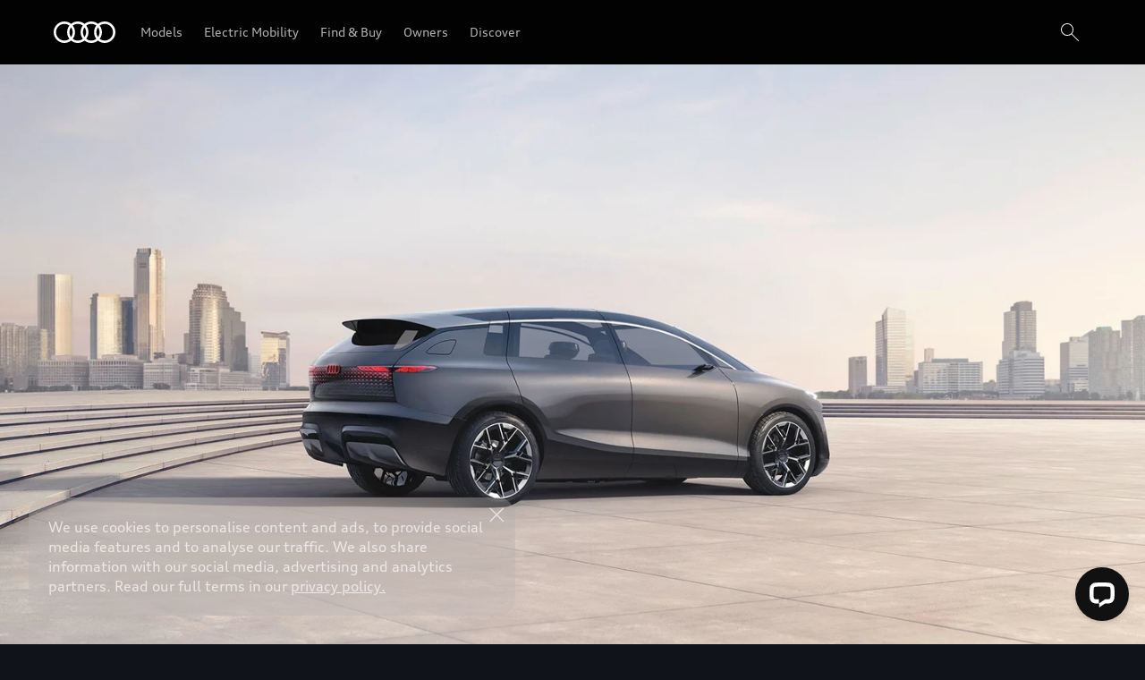

--- FILE ---
content_type: text/html
request_url: https://www.audi-jordan.com/en/stories/future/sphere-conceptcars/urbansphere-concept/
body_size: 46616
content:
<!DOCTYPE html>
  <html lang="en"><head><title>urbansphere concept &gt; sphere conceptcars &gt; Future</title><link rel="icon" type="image/x-icon" href="/assets/favicon/favicon.ico"/><meta charSet="utf-8"/><meta name="viewport" content="width=device-width, initial-scale=1"/><link rel="canonical" href="https://www.audi-jordan.com/en/stories/future/sphere-conceptcars/urbansphere-concept/"/><meta name="description" content="Enjoy a haven in the heart of rush hour. The high-tech interior of the Audi urbansphere concept unlocks new experiences. "/><meta name="keywords" content=""/><meta property="og:title" content="urbansphere concept &gt; sphere conceptcars &gt; Future"/><meta property="og:description" content="Enjoy a haven in the heart of rush hour. The high-tech interior of the Audi urbansphere concept unlocks new experiences. "/><style type="text/css">
  body {
    margin: 0;
    background-color: hsla(216, 23%, 8%, 1)
  }

  body:has(dialog[open]) {
    overflow: hidden;
  }

  @font-face {
    font-family: 'AudiType';
    src: url('https://assets.one.audi/assets/fonts/AudiTypeVF.woff2')
      format('woff2-variations');
    font-display: swap;
    font-style: normal;
    font-stretch: 100% 130%;
  }

  :root {
    --max-content-width: 1920px;
    --page-margin: 16px;

    @media (min-width: 375px) {
      --page-margin: 28px;
    }

    @media (min-width: 768px) {
      --page-margin: 40px;
    }

    @media (min-width: 1024px) {
      --page-margin: 60px;
    }

    @media (min-width: 1440px) {
      --page-margin: 96px;
    }

    @media (min-width: 1920px) {
      --page-margin: 96px;
    }

    @property --gradient-start {
      syntax: '<color>';
      initial-value: transparent;
      inherits: false;
    }

    @property --gradient-end {
      syntax: '<color>';
      initial-value: transparent;
      inherits: false;
    }

    --spacing-relative-2xs: 4px;
--spacing-relative-xs: 8px;
--spacing-relative-sm: 12px;
--spacing-relative-md: 16px;
--spacing-relative-lg: 24px;
--spacing-relative-xl: 28px;
--spacing-relative-2xl: 36px;
--spacing-relative-3xl: 40px;
--spacing-relative-4xl: 48px;
--spacing-relative-5xl: 64px;
--spacing-relative-6xl: 80px;
--spacing-relative-7xl: 96px;
--spacing-relative-8xl: 120px;

@media (min-width: 768px) {
--spacing-relative-3xl: 48px;
--spacing-relative-4xl: 64px;
--spacing-relative-5xl: 72px;
--spacing-relative-6xl: 88px;
--spacing-relative-7xl: 104px;
--spacing-relative-8xl: 136px;
}

@media (min-width: 1024px) {
--spacing-relative-2xl: 40px;
--spacing-relative-3xl: 56px;
--spacing-relative-4xl: 72px;
--spacing-relative-5xl: 88px;
--spacing-relative-6xl: 104px;
--spacing-relative-7xl: 128px;
--spacing-relative-8xl: 168px;
}

@media (min-width: 1440px) {
--spacing-relative-xl: 32px;
--spacing-relative-2xl: 56px;
--spacing-relative-3xl: 72px;
--spacing-relative-4xl: 88px;
--spacing-relative-5xl: 104px;
--spacing-relative-6xl: 120px;
--spacing-relative-7xl: 160px;
--spacing-relative-8xl: 216px;
}

@media (min-width: 1920px) {
--spacing-relative-xl: 40px;
--spacing-relative-2xl: 72px;
--spacing-relative-3xl: 88px;
--spacing-relative-4xl: 104px;
--spacing-relative-5xl: 120px;
--spacing-relative-6xl: 136px;
--spacing-relative-7xl: 176px;
--spacing-relative-8xl: 248px;
}

  }
</style><link rel="preload" as="script" href="https://oneaudi-falcon-integrator.prod.renderer.one.audi/csr/13.6.1/audi-feature-hub-integrator-csr.js"/><link rel="preload" as="script" href="https://oneaudi-falcon.prod.renderer.one.audi/static/client/client.js?hash=d525406533eb4e8cbadb8db0671653c21c407846f9e9ed44f06c3661a2553445"/><meta name="cms-platform" content="falcon" data-tier="publish"/><link rel="dns-prefetch" href="https://onegraph.audi.com"/><meta name="cola-api-url" content="https://onegraph.audi.com/graphql"/><link rel="dns-prefetch" href="https://oneaudi-falcon-i18n-service.prod.renderer.one.audi"/><meta name="i18n-endpoint" content="https://oneaudi-falcon-i18n-service.prod.renderer.one.audi/api/i18n?path=/content/dam/country/jo/en/configurations/i18n&amp;aemEnvironmentId=p123727-e1214567&amp;aemEnvironmentService=publish&amp;language=en"/><meta name="wag-baseurl" content="https://web-api.audi.com"/><meta name="myaudi-auth-proxy" content="/userinfo-emea/v2"/><meta name="vue-agw-endpoint" content="https://web-api.audi.com"/><link rel="preconnect" href="https://emea-dam.audi.com"/><script>window.featureServiceConfigs = {"audi-market-context-service":[{"v2":{"apiGatewayUrl":"https://oneaudi-falcon-market-context-service.prod.renderer.one.audi/api/market-context?path=/content/dam/country/jo/configurations/config---market-context&aemEnvironmentId=p123727-e1214567&aemEnvironmentService=publish"}}],"audi-render-mode-service":[0],"gfa:service-config-provider":[{"gfa":{"i18n":{"id":"i18n","origin":"https://oneaudi-falcon-i18n-service.prod.renderer.one.audi","path":"/api/gfa/v1/i18n","customConfig":{"tenant":"/p123727-e1214567/publish/content/dam/country/jo/en/configurations/i18n"}},"acs":{"id":"acs","origin":"https://oneaudi-falcon-market-context-service.prod.renderer.one.audi","path":"/api/gfa/v1/acs","customConfig":{"tenant":"/p123727-e1214567/publish/content/dam/country/jo/configurations/acs"}},"oneshopBff":{"id":"?","origin":"https://www.audi-jordan.com","path":"/"},"oneshopUbff":{"id":"?","origin":"https://www.audi-jordan.com","path":"/"}},"audi":{"falcon-content-api":{"id":"falcon-content-api","origin":"https://www.audi-jordan.com","path":"/api/content"},"falcon-pages-api":{"id":"falcon-pages-api","origin":"https://oneaudi-falcon.prod.renderer.one.audi","path":"/api/content/pages/production/publish"}}}],"audi:envConfigService":[{"templateUrl":"https://env-config.one.audi/config/live/{key}.json"}],"navigation-service":[{"pages":{},"primaryConsumerId":"audi:integrator:csr"}]};</script><meta name="locale-language" content="en"/><meta name="locale-market" content="JO"/><meta name="locale-currency" content="JOD"/><meta name="locale-currencyISOCode" content="JOD"/><meta name="locale-currencyType" content="code"/><meta name="locale-showDecimals" content="false"/><meta name="locale-iso-3166-1-alpha3" content="JOR"/><script type="text/javascript" src="https://tms.audi.com/audi/nemo/Bootstrap.js"></script><script type="x-falcon/tracking-data" id="RENDERER_PARTIAL_DIGITAL_DATA">%7B%22page%22%3A%7B%22pageInfo%22%3A%7B%22contentPath%22%3A%22%2Fcontent%2Fdam%2Fcountry%2Fjo%2Fen%2Fstories%2Ffuture%2Fsphere-conceptcars%2Furbansphere-concept%2Findex%22%2C%22language%22%3A%22en%22%2C%22market%22%3A%22JO%22%2C%22pageID%22%3A%22stories%2Ffuture%2Fsphere-conceptcars%2Furbansphere-concept%22%2C%22pageName%22%3A%22urbansphere%20concept%20%3E%20sphere%20conceptcars%20%3E%20Future%22%2C%22sysEnv%22%3A%22production%22%2C%22breadCrumbs%22%3A%5B%22stories%22%2C%22future%22%2C%22sphere-conceptcars%22%2C%22urbansphere-concept%22%5D%7D%2C%22attributes%22%3A%7B%22applicationVersion%22%3A%221.0.0%22%2C%22implementer%22%3A2%2C%22applicationName%22%3A%22cms%22%2C%22site%22%3A%22product%20portal%22%2C%22architecture%22%3A%22aem%20headless%22%2C%22designName%22%3A%22Alpha%22%2C%22templateName%22%3A%22flexible%22%2C%22templateVersion%22%3A%221.0.0%22%7D%2C%22category%22%3A%7B%22displayType%22%3A%22default%22%2C%22pageType%22%3A%22brandArticlePage%22%7D%7D%2C%22component%22%3A%5B%7B%22componentInfo%22%3A%7B%22componentID%22%3A%22b373ebe8-46bc-4942-b1b9-078ea99a36ba-1%22%2C%22componentName%22%3A%22fa-nemo-header%22%7D%2C%22attributes%22%3A%7B%22version%22%3A%224.3.3%22%2C%22absoluteNumber%22%3A%221%22%7D%7D%2C%7B%22componentInfo%22%3A%7B%22componentID%22%3A%225d9c657e-4f06-4861-829e-752bfd4d9b7f-1%22%2C%22componentName%22%3A%22fa-stage%22%7D%2C%22attributes%22%3A%7B%22version%22%3A%221.21.0%22%2C%22absoluteNumber%22%3A%222%22%7D%7D%2C%7B%22componentInfo%22%3A%7B%22componentID%22%3A%22676fd0de-2275-40ef-8a91-60515ad4a12d-1%22%2C%22componentName%22%3A%22fa-mtt%22%7D%2C%22attributes%22%3A%7B%22version%22%3A%222.10.14%22%2C%22absoluteNumber%22%3A%223%22%7D%7D%2C%7B%22componentInfo%22%3A%7B%22componentID%22%3A%22970c9160-5cfd-491e-ae0e-b3c39aad60cc-1%22%2C%22componentName%22%3A%22fa-spacer%22%7D%2C%22attributes%22%3A%7B%22version%22%3A%221.4.2%22%2C%22absoluteNumber%22%3A%224%22%7D%7D%2C%7B%22componentInfo%22%3A%7B%22componentID%22%3A%227dae964a-4a33-414e-82b6-e36f936785f2-1%22%2C%22componentName%22%3A%22fa-feature-gallery%22%7D%2C%22attributes%22%3A%7B%22version%22%3A%225.2.5%22%2C%22absoluteNumber%22%3A%225%22%7D%7D%2C%7B%22componentInfo%22%3A%7B%22componentID%22%3A%22676fd0de-2275-40ef-8a91-60515ad4a12d-2%22%2C%22componentName%22%3A%22fa-mtt%22%7D%2C%22attributes%22%3A%7B%22version%22%3A%222.10.14%22%2C%22absoluteNumber%22%3A%226%22%7D%7D%2C%7B%22componentInfo%22%3A%7B%22componentID%22%3A%22970c9160-5cfd-491e-ae0e-b3c39aad60cc-2%22%2C%22componentName%22%3A%22fa-spacer%22%7D%2C%22attributes%22%3A%7B%22version%22%3A%221.4.2%22%2C%22absoluteNumber%22%3A%227%22%7D%7D%2C%7B%22componentInfo%22%3A%7B%22componentID%22%3A%227dae964a-4a33-414e-82b6-e36f936785f2-2%22%2C%22componentName%22%3A%22fa-feature-gallery%22%7D%2C%22attributes%22%3A%7B%22version%22%3A%225.2.5%22%2C%22absoluteNumber%22%3A%228%22%7D%7D%2C%7B%22componentInfo%22%3A%7B%22componentID%22%3A%22970c9160-5cfd-491e-ae0e-b3c39aad60cc-3%22%2C%22componentName%22%3A%22fa-spacer%22%7D%2C%22attributes%22%3A%7B%22version%22%3A%221.4.2%22%2C%22absoluteNumber%22%3A%229%22%7D%7D%2C%7B%22componentInfo%22%3A%7B%22componentID%22%3A%224017639b-22e1-46b0-9855-4a09a28a9810-1%22%2C%22componentName%22%3A%22fa-basic-teaser%22%7D%2C%22attributes%22%3A%7B%22version%22%3A%228.16.2%22%2C%22absoluteNumber%22%3A%2210%22%7D%7D%2C%7B%22componentInfo%22%3A%7B%22componentID%22%3A%22714ef286-9206-4edc-b2fa-f8a820abf827-1%22%2C%22componentName%22%3A%22fa-nemo-footer%22%7D%2C%22attributes%22%3A%7B%22version%22%3A%221.25.4%22%2C%22absoluteNumber%22%3A%2211%22%7D%7D%2C%7B%22componentInfo%22%3A%7B%22componentID%22%3A%22a53b4b87-9206-46c5-8e4a-3740d96ec478-1%22%2C%22componentName%22%3A%22fa-footnote-engine%22%7D%2C%22attributes%22%3A%7B%22version%22%3A%222.11.1%22%2C%22absoluteNumber%22%3A%2212%22%7D%7D%2C%7B%22componentInfo%22%3A%7B%22componentID%22%3A%22eed77c61-c565-4808-bb73-c0818d2ab8fd-1%22%2C%22componentName%22%3A%22fa-social-media-forwarding-notice%22%7D%2C%22attributes%22%3A%7B%22version%22%3A%221.3.0%22%2C%22absoluteNumber%22%3A%2213%22%7D%7D%5D%2C%22dealer%22%3A%5B%5D%7D</script><meta name="google-site-verification" content="OZeskcAMGzp7-GZrQX3V4UBPo0mo91d4RQXPgHHZyZc" /><meta name="p:domain_verify" content="c82e49e00cd25b9aa383b9145ed6ad20"/><script type="text/javascript" src="https://aws.audimiddleeast.com/audi/scripts/global/app.min.js" id="tp-scripts"></script>
<!-- Google Tag Manager --><script>(function(w,d,s,l,i){w[l]=w[l]||[];w[l].push({'gtm.start':
new Date().getTime(),event:'gtm.js'});var f=d.getElementsByTagName(s)[0],
j=d.createElement(s),dl=l!='dataLayer'?'&l='+l:'';j.async=true;j.src=
'https://www.googletagmanager.com/gtm.js?id='+i+dl;f.parentNode.insertBefore(j,f);
})(window,document,'script','dataLayer','GTM-5R7QKBG');</script><!-- End Google Tag Manager -->
<script>// HTML Lang Fix
(function() {
    const htmlElement = document.documentElement;
    const currentLang = htmlElement.getAttribute('lang');
    
    if (currentLang === 'en-AZ' || currentLang === 'en-DU') {
        htmlElement.setAttribute('lang', 'en-AE');
    }
})();
</script><script>// Title Fix
(function() {
    // Get current domain and path
    const currentDomain = window.location.hostname;
    const currentPath = window.location.pathname;
    
    // Skip modification for root paths
    if (currentPath === '/en' || currentPath === '/en/' || 
        currentPath === '/ar' || currentPath === '/ar/') {
        return;
    }
    
    // Define region mappings
    const regionMappings = {
        'audi-me': 'Audi Middle East',
        'audi-abudhabi': 'Audi Abu Dhabi',
        'audi-bahrain': 'Audi Bahrain',
        'audi-dubai': 'Audi Dubai',
        'audi-kuwait': 'Audi Kuwait',
        'audi-saudiarabia': 'Audi Saudi Arabia',
        'audi-oman': 'Audi Oman',
        'audi-qatar': 'Audi Qatar',
        'audi-jordan': 'Audi Jordan',
        'audi-lebanon': 'Audi Lebanon'
    };
    
    // Find correct region for current domain
    let correctRegion = '';
    for (const [domain, region] of Object.entries(regionMappings)) {
        if (currentDomain.includes(domain)) {
            correctRegion = region;
            break;
        }
    }
    
    if (correctRegion) {
        // Get all possible region names for checking
        const allRegions = Object.values(regionMappings);
        
        // First remove ALL regions from the title
        let newTitle = document.title;
        allRegions.forEach(region => {
            // Remove all instances of each region
            while (newTitle.includes(region)) {
                newTitle = newTitle.replace(region, '');
            }
        });
        
        // Clean up multiple pipes and spaces
        newTitle = newTitle.replace(/\|\s*\|+/g, '|').replace(/\s+\|\s+/g, ' | ').replace(/^\s*\|\s*|\s*\|\s*$/g, '').trim();
        
        // Add the correct region once
        document.title = newTitle + ' | ' + correctRegion;
    }
})();
</script>
<!-- Hreflang Fix --><script>(function() {
    // Get current path and domain
    const currentPath = window.location.pathname + window.location.search + window.location.hash;
    const currentDomain = window.location.hostname;
    
    // Define regional configurations for English domains only
    const regions = [
        {
            pattern: 'audi-me',
            url: 'https://www.audi-me.com',
            hreflang: 'en'
        },
        {
            pattern: 'audi-abudhabi',
            url: 'https://www.audi-abudhabi.com',
            hreflang: 'en-ae',
            isUAE: true
        },
        {
            pattern: 'audi-bahrain',
            url: 'https://www.audi-bahrain.com',
            hreflang: 'en-bh'
        },
        {
            pattern: 'audi-dubai',
            url: 'https://www.audi-dubai.com',
            hreflang: 'en-ae',
            isUAE: true
        },
        {
            pattern: 'audi-kuwait',
            url: 'https://www.audi-kuwait.com',
            hreflang: 'en-kw'
        },
        {
            pattern: 'audi-saudiarabia',
            url: 'https://www.audi-saudiarabia.com',
            hreflang: 'en-sa'
        },
        {
            pattern: 'audi-oman',
            url: 'https://www.audi-oman.com',
            hreflang: 'en-om'
        },
        {
            pattern: 'audi-qatar',
            url: 'https://www.audi-qatar.com',
            hreflang: 'en-qa'
        },
        {
            pattern: 'audi-jordan',
            url: 'https://www.audi-jordan.com',
            hreflang: 'en-jo'
        },
        {
            pattern: 'audi-lebanon',
            url: 'https://www.audi-lebanon.com',
            hreflang: 'en-lb'
        }
    ];

    // Function to create and append link elements
    function createLinkElement(rel, hreflang, href) {
        const link = document.createElement('link');
        link.rel = rel;
        if (hreflang) {
            link.setAttribute('hreflang', hreflang);
        }
        link.href = href; // Keep trailing slash intact
        document.head.appendChild(link);
    }

    // Find current region by matching the simple pattern
    const currentRegion = regions.find(region => currentDomain.includes(region.pattern));

    // Only proceed if we're on an English domain and found a matching region
    if (currentRegion) {
        // Generate hreflang links for all regions
        regions.forEach(region => {
            // Skip other UAE site if we're on a UAE site
            if (region.isUAE && currentRegion.isUAE && region.pattern !== currentRegion.pattern) {
                return;
            }
            createLinkElement('alternate', region.hreflang, region.url + currentPath);
        });

        // Add x-default (pointing to Middle East site)
        createLinkElement('alternate', 'x-default', 'https://www.audi-me.com' + currentPath);
    }
})();
</script>
<style>

feature-app[base-url*="oafa-highlighted-car-teaser"],
feature-app[base-url*="fa-editorial-teaser"],
[class*="Filter-styles__FilterContainer"],
feature-app[base-url*="fa-vtp-tiles"] [class*="StyledComponents-styles__OneCMSLayoutWrapper"] {
    display:block;
    overflow:hidden;
}

feature-app[base-url*="fa-feature-gallery"] img {
    object-fit: cover;
}

/* fix height for audi-sport */
feature-app[data-content*="audi-sport.js"]{
    min-height:100vh;
    display:block;
    background:black;
} 
	feature-app[base-url*="fa-customizer."] [class*="FeatureApp__CarlineInfoContainer-"] {
		display: none;
	}

.hide-mobi {
		display:none;
	}

	.hide-tablet {
		display:none;
	}

	@media (min-width:540px){
		.hide-mobi {
			display:block;
		}
	}

	@media (min-width:768px){
		.hide-tablet {
			display:block;
		}
	}
</style><script type="x-feature-hub/serialized-states">%7B%22page-info-service%22:%22%7B%7D%22,%22cookie-service%22:%22%5B%5D%22,%22audi-content-service%22:%22%5B%5C%22b373ebe8-46bc-4942-b1b9-078ea99a36ba-1%5C%22,%5C%225d9c657e-4f06-4861-829e-752bfd4d9b7f-1%5C%22,%5C%22676fd0de-2275-40ef-8a91-60515ad4a12d-1%5C%22%5D%22,%22676fd0de-2275-40ef-8a91-60515ad4a12d-1%22:%22%7B%5C%22__type%5C%22:%5C%22aem-headless%5C%22,%5C%22contentPath%5C%22:%5C%22/content/dam/country/jo/en/stories/future/sphere-conceptcars/urbansphere-concept/content/oneaudi-feature-app-mtt-cba4112d%5C%22,%5C%22path%5C%22:%5C%22%5C%22,%5C%22fields%5C%22:%7B%5C%22headlineText%5C%22:%5C%22Experience%20megacities%20as%20never%20before%5C%22,%5C%22headlineSize%5C%22:%5C%22h2%5C%22,%5C%22subheadlineText%5C%22:%5C%22Enjoy%20a%20haven%20in%20the%20heart%20of%20rush%20hour.%20The%20high-tech%20interior%20of%20the%20Audi%20urbansphere%20concept%20unlocks%20new%20experiences.%20Thanks%20to%20automated%20driving%20technology,%20the%20third%20sphere%20concept%20vehicle%20is%20a%20lounge%20on%20wheels%20or%20mobile%20office%20that%20can%20be%20individually%20customized%20for%20each%20occupant.%5C%22,%5C%22cta1Text%5C%22:%5C%22%20%5C%22,%5C%22cta1OpenInNewWindow%5C%22:%5C%22true%5C%22,%5C%22cta2OpenInNewWindow%5C%22:%5C%22true%5C%22,%5C%22ctaStyle%5C%22:%5C%22text%5C%22,%5C%22wltpKeys%5C%22:%5B%5D,%5C%22theme%5C%22:%5C%22lightTheme%5C%22,%5C%22justification%5C%22:%5C%22center%5C%22,%5C%22padding%5C%22:%5C%22s%5C%22,%5C%22animate%5C%22:%5C%22yes%5C%22%7D,%5C%22model%5C%22:%7B%5C%22metadata%5C%22:%7B%5C%22baseUrl%5C%22:%5C%22https://fa-mtt.cdn.prod.arcade.apps.one.audi/v2.10.14%5C%22,%5C%22id%5C%22:%5C%22676fd0de-2275-40ef-8a91-60515ad4a12d%5C%22,%5C%22serverSrc%5C%22:%5C%22fh/app-alpha.node.js%5C%22,%5C%22src%5C%22:%5C%22fh/app-alpha.js%5C%22,%5C%22config%5C%22:%5C%22%7B%5C%5C%5C%22designs%5C%5C%5C%22:%7B%5C%5C%5C%22classic%5C%5C%5C%22:%7B%5C%5C%5C%22clientSideBundleUrl%5C%5C%5C%22:%5C%5C%5C%22fh/app.js%5C%5C%5C%22,%5C%5C%5C%22serverSideBundleUrl%5C%5C%5C%22:%5C%5C%5C%22fh/app.node.js%5C%5C%5C%22%7D%7D%7D%5C%22%7D,%5C%22path%5C%22:%5C%22/conf/feature-apps/oneaudi-feature-app-mtt/latest/settings/dam/cfm/models/minimalistic-typographicteaser%5C%22,%5C%22title%5C%22:%5C%22Minimalistic%20Typographic%20Teaser%5C%22%7D%7D%22,%227dae964a-4a33-414e-82b6-e36f936785f2-1%22:%22%7B%5C%22__type%5C%22:%5C%22aem-headless%5C%22,%5C%22contentPath%5C%22:%5C%22/content/dam/country/jo/en/stories/future/sphere-conceptcars/urbansphere-concept/content/oneaudi-feature-app-feature-gallery-79f36ecf%5C%22,%5C%22path%5C%22:%5C%22%5C%22,%5C%22fields%5C%22:%7B%5C%22theme%5C%22:%5C%22lightTheme%5C%22,%5C%22mediaHeight%5C%22:%5C%22large%5C%22,%5C%22autoplay%5C%22:true,%5C%22autoplaySpeed%5C%22:%5C%225000%5C%22,%5C%22gallery%5C%22:%5B%7B%5C%22__type%5C%22:%5C%22aem-headless%5C%22,%5C%22contentPath%5C%22:%5C%22/content/dam/country/jo/en/stories/future/sphere-conceptcars/urbansphere-concept/content/oneaudi-feature-app-feature-gallery-79f36ecf-gallery-1%5C%22,%5C%22path%5C%22:%5C%22%5C%22,%5C%22fields%5C%22:%7B%5C%22bodyText%5C%22:%5C%22The%20entire%20surface%20of%20the%20single%20frame%20of%20the%20Audi%20urbansphere%20concept%20can%20be%20used%20as%20a%20dynamic%20light%20display%20for%20communication.%5C%22,%5C%22asset%5C%22:%7B%5C%22__type%5C%22:%5C%22aem-headless%5C%22,%5C%22contentPath%5C%22:%5C%22/content/dam/country/jo/en/stories/future/sphere-conceptcars/urbansphere-concept/content/oneaudi-feature-app-feature-gallery-79f36ecf-gallery-1-asset%5C%22,%5C%22path%5C%22:%5C%22%5C%22,%5C%22fields%5C%22:%7B%5C%22assetType%5C%22:%5C%22image%5C%22,%5C%22imageUrlSmallViewport%5C%22:%7B%5C%22assetId%5C%22:%5C%22urn:aaid:aem:509948d7-611e-4f32-923b-f6f0b78f18f4%5C%22,%5C%22contentPath%5C%22:%5C%22/content/dam/nemo/misc/stories-of-progress/topic-overview-pages/future/concept-cars/urbansphere-concept/01_urbansphere_2022_4086_RGB_1920x1440.jpg%5C%22,%5C%22path%5C%22:%5C%22https://emea-dam.audi.com/adobe/assets/urn:aaid:aem:509948d7-611e-4f32-923b-f6f0b78f18f4/as/01_urbansphere_2022_4086_RGB_1920x1440.jpg%5C%22,%5C%22sizeInBytes%5C%22:373319,%5C%22height%5C%22:1440,%5C%22mimeType%5C%22:%5C%22image/jpeg%5C%22,%5C%22title%5C%22:%5C%22%5C%22,%5C%22width%5C%22:1920%7D,%5C%22imageUrlLargeViewport%5C%22:%7B%5C%22assetId%5C%22:%5C%22urn:aaid:aem:545ca122-0276-403e-8acc-fe863614b603%5C%22,%5C%22contentPath%5C%22:%5C%22/content/dam/nemo/misc/stories-of-progress/topic-overview-pages/future/concept-cars/urbansphere-concept/01_urbansphere_2022_4086_RGB_1920x1080.jpg%5C%22,%5C%22path%5C%22:%5C%22https://emea-dam.audi.com/adobe/assets/urn:aaid:aem:545ca122-0276-403e-8acc-fe863614b603/as/01_urbansphere_2022_4086_RGB_1920x1080.jpg%5C%22,%5C%22sizeInBytes%5C%22:322839,%5C%22height%5C%22:1080,%5C%22mimeType%5C%22:%5C%22image/jpeg%5C%22,%5C%22title%5C%22:%5C%22%5C%22,%5C%22width%5C%22:1920%7D,%5C%22alternateDescription%5C%22:%5C%22Front%20view%20of%20the%20Audi%20urbansphere%20concept%20with%20illuminated%20LEDs.%5C%22,%5C%22preserveImageWidth%5C%22:true%7D,%5C%22model%5C%22:%7B%5C%22metadata%5C%22:%7B%5C%22baseUrl%5C%22:%5C%22https://fa-feature-gallery.cdn.prod.arcade.apps.one.audi/v5.2.5%5C%22,%5C%22id%5C%22:%5C%227dae964a-4a33-414e-82b6-e36f936785f2%5C%22,%5C%22serverSrc%5C%22:%5C%22fh/app-alpha.node.js%5C%22,%5C%22src%5C%22:%5C%22fh/app-alpha.js%5C%22,%5C%22config%5C%22:%5C%22%7B%5C%5C%5C%22designs%5C%5C%5C%22:%7B%5C%5C%5C%22classic%5C%5C%5C%22:%7B%5C%5C%5C%22serverSideBundleUrl%5C%5C%5C%22:%5C%5C%5C%22fh/app.node.js%5C%5C%5C%22,%5C%5C%5C%22clientSideBundleUrl%5C%5C%5C%22:%5C%5C%5C%22fh/app.js%5C%5C%5C%22%7D%7D%7D%5C%22%7D,%5C%22path%5C%22:%5C%22/conf/feature-apps/oneaudi-feature-app-feature-gallery/latest/settings/dam/cfm/models/feature-gallery-mediatypeimage%5C%22,%5C%22title%5C%22:%5C%22Feature%20Gallery:%20Media%20Type%20-%20Image%5C%22%7D%7D,%5C%22cta1_openIn%5C%22:%5C%22New%20tab%5C%22,%5C%22legalText_wltpKey%5C%22:%5B%5D,%5C%22legalText_mediaDisclaimer%5C%22:%5B%5C%22%5C%22%5D%7D,%5C%22model%5C%22:%7B%5C%22metadata%5C%22:%7B%5C%22baseUrl%5C%22:%5C%22https://fa-feature-gallery.cdn.prod.arcade.apps.one.audi/v5.2.5%5C%22,%5C%22id%5C%22:%5C%227dae964a-4a33-414e-82b6-e36f936785f2%5C%22,%5C%22serverSrc%5C%22:%5C%22fh/app-alpha.node.js%5C%22,%5C%22src%5C%22:%5C%22fh/app-alpha.js%5C%22,%5C%22config%5C%22:%5C%22%7B%5C%5C%5C%22designs%5C%5C%5C%22:%7B%5C%5C%5C%22classic%5C%5C%5C%22:%7B%5C%5C%5C%22serverSideBundleUrl%5C%5C%5C%22:%5C%5C%5C%22fh/app.node.js%5C%5C%5C%22,%5C%5C%5C%22clientSideBundleUrl%5C%5C%5C%22:%5C%5C%5C%22fh/app.js%5C%5C%5C%22%7D%7D%7D%5C%22%7D,%5C%22path%5C%22:%5C%22/conf/feature-apps/oneaudi-feature-app-feature-gallery/latest/settings/dam/cfm/models/feature-gallery-gallerygalleryposition%5C%22,%5C%22title%5C%22:%5C%22Feature%20Gallery:%20Gallery%20-%20Gallery%20Position%5C%22%7D%7D,%7B%5C%22__type%5C%22:%5C%22aem-headless%5C%22,%5C%22contentPath%5C%22:%5C%22/content/dam/country/jo/en/stories/future/sphere-conceptcars/urbansphere-concept/content/oneaudi-feature-app-feature-gallery-79f36ecf-gallery-2%5C%22,%5C%22path%5C%22:%5C%22%5C%22,%5C%22fields%5C%22:%7B%5C%22bodyText%5C%22:%5C%22As%20at%20the%20front,%20large%20digital%20light%20surfaces%20at%20the%20rear%20of%20the%20Audi%20urbansphere%20concept%20also%20characterize%20the%20design%20and%20serve%20as%20a%20communication%20element.%5C%22,%5C%22asset%5C%22:%7B%5C%22__type%5C%22:%5C%22aem-headless%5C%22,%5C%22contentPath%5C%22:%5C%22/content/dam/country/jo/en/stories/future/sphere-conceptcars/urbansphere-concept/content/oneaudi-feature-app-feature-gallery-79f36ecf-gallery-2-asset%5C%22,%5C%22path%5C%22:%5C%22%5C%22,%5C%22fields%5C%22:%7B%5C%22assetType%5C%22:%5C%22image%5C%22,%5C%22imageUrlSmallViewport%5C%22:%7B%5C%22assetId%5C%22:%5C%22urn:aaid:aem:573d86d3-7457-423f-9932-3139bf1a74cb%5C%22,%5C%22contentPath%5C%22:%5C%22/content/dam/nemo/misc/stories-of-progress/topic-overview-pages/future/concept-cars/urbansphere-concept/02_urbansphere_2022_4087_RGB_1920x1440.jpg%5C%22,%5C%22path%5C%22:%5C%22https://emea-dam.audi.com/adobe/assets/urn:aaid:aem:573d86d3-7457-423f-9932-3139bf1a74cb/as/02_urbansphere_2022_4087_RGB_1920x1440.jpg%5C%22,%5C%22sizeInBytes%5C%22:313122,%5C%22height%5C%22:1440,%5C%22mimeType%5C%22:%5C%22image/jpeg%5C%22,%5C%22title%5C%22:%5C%22%5C%22,%5C%22width%5C%22:1920%7D,%5C%22imageUrlLargeViewport%5C%22:%7B%5C%22assetId%5C%22:%5C%22urn:aaid:aem:af42f497-70ef-4151-9496-e99163a969e6%5C%22,%5C%22contentPath%5C%22:%5C%22/content/dam/nemo/misc/stories-of-progress/topic-overview-pages/future/concept-cars/urbansphere-concept/02_urbansphere_2022_4087_RGB_1920x1080.jpg%5C%22,%5C%22path%5C%22:%5C%22https://emea-dam.audi.com/adobe/assets/urn:aaid:aem:af42f497-70ef-4151-9496-e99163a969e6/as/02_urbansphere_2022_4087_RGB_1920x1080.jpg%5C%22,%5C%22sizeInBytes%5C%22:276596,%5C%22height%5C%22:1080,%5C%22mimeType%5C%22:%5C%22image/jpeg%5C%22,%5C%22title%5C%22:%5C%22%5C%22,%5C%22width%5C%22:1920%7D,%5C%22alternateDescription%5C%22:%5C%22View%20of%20the%20illuminated%20OLEDs%20in%20the%20taillights.%5C%22,%5C%22preserveImageWidth%5C%22:true%7D,%5C%22model%5C%22:%7B%5C%22metadata%5C%22:%7B%5C%22baseUrl%5C%22:%5C%22https://fa-feature-gallery.cdn.prod.arcade.apps.one.audi/v5.2.5%5C%22,%5C%22id%5C%22:%5C%227dae964a-4a33-414e-82b6-e36f936785f2%5C%22,%5C%22serverSrc%5C%22:%5C%22fh/app-alpha.node.js%5C%22,%5C%22src%5C%22:%5C%22fh/app-alpha.js%5C%22,%5C%22config%5C%22:%5C%22%7B%5C%5C%5C%22designs%5C%5C%5C%22:%7B%5C%5C%5C%22classic%5C%5C%5C%22:%7B%5C%5C%5C%22serverSideBundleUrl%5C%5C%5C%22:%5C%5C%5C%22fh/app.node.js%5C%5C%5C%22,%5C%5C%5C%22clientSideBundleUrl%5C%5C%5C%22:%5C%5C%5C%22fh/app.js%5C%5C%5C%22%7D%7D%7D%5C%22%7D,%5C%22path%5C%22:%5C%22/conf/feature-apps/oneaudi-feature-app-feature-gallery/latest/settings/dam/cfm/models/feature-gallery-mediatypeimage%5C%22,%5C%22title%5C%22:%5C%22Feature%20Gallery:%20Media%20Type%20-%20Image%5C%22%7D%7D,%5C%22cta1_openIn%5C%22:%5C%22New%20tab%5C%22,%5C%22legalText_wltpKey%5C%22:%5B%5D,%5C%22legalText_mediaDisclaimer%5C%22:%5B%5C%22%5C%22%5D%7D,%5C%22model%5C%22:%7B%5C%22metadata%5C%22:%7B%5C%22baseUrl%5C%22:%5C%22https://fa-feature-gallery.cdn.prod.arcade.apps.one.audi/v5.2.5%5C%22,%5C%22id%5C%22:%5C%227dae964a-4a33-414e-82b6-e36f936785f2%5C%22,%5C%22serverSrc%5C%22:%5C%22fh/app-alpha.node.js%5C%22,%5C%22src%5C%22:%5C%22fh/app-alpha.js%5C%22,%5C%22config%5C%22:%5C%22%7B%5C%5C%5C%22designs%5C%5C%5C%22:%7B%5C%5C%5C%22classic%5C%5C%5C%22:%7B%5C%5C%5C%22serverSideBundleUrl%5C%5C%5C%22:%5C%5C%5C%22fh/app.node.js%5C%5C%5C%22,%5C%5C%5C%22clientSideBundleUrl%5C%5C%5C%22:%5C%5C%5C%22fh/app.js%5C%5C%5C%22%7D%7D%7D%5C%22%7D,%5C%22path%5C%22:%5C%22/conf/feature-apps/oneaudi-feature-app-feature-gallery/latest/settings/dam/cfm/models/feature-gallery-gallerygalleryposition%5C%22,%5C%22title%5C%22:%5C%22Feature%20Gallery:%20Gallery%20-%20Gallery%20Position%5C%22%7D%7D,%7B%5C%22__type%5C%22:%5C%22aem-headless%5C%22,%5C%22contentPath%5C%22:%5C%22/content/dam/country/jo/en/stories/future/sphere-conceptcars/urbansphere-concept/content/oneaudi-feature-app-feature-gallery-79f36ecf-gallery-3%5C%22,%5C%22path%5C%22:%5C%22%5C%22,%5C%22fields%5C%22:%7B%5C%22bodyText%5C%22:%5C%22The%20doors%20of%20the%20Audi%20urbansphere%20concept%20are%20hinged%20in%20opposite%20directions,%20front%20and%20rear;%20there%20is%20no%20B-pillar.%20This%20opens%20up%20the%20entire%20expanse%20of%20the%20interior%20to%20passengers%20as%20soon%20as%20they%20enter.%5C%22,%5C%22asset%5C%22:%7B%5C%22__type%5C%22:%5C%22aem-headless%5C%22,%5C%22contentPath%5C%22:%5C%22/content/dam/country/jo/en/stories/future/sphere-conceptcars/urbansphere-concept/content/oneaudi-feature-app-feature-gallery-79f36ecf-gallery-3-asset%5C%22,%5C%22path%5C%22:%5C%22%5C%22,%5C%22fields%5C%22:%7B%5C%22assetType%5C%22:%5C%22image%5C%22,%5C%22imageUrlSmallViewport%5C%22:%7B%5C%22assetId%5C%22:%5C%22urn:aaid:aem:a91a6758-80e5-4e87-b4ad-ae7649e1cb1a%5C%22,%5C%22contentPath%5C%22:%5C%22/content/dam/nemo/misc/stories-of-progress/topic-overview-pages/future/concept-cars/urbansphere-concept/03_urbansphere_2022_4090_RGB_1920x1440.jpg%5C%22,%5C%22path%5C%22:%5C%22https://emea-dam.audi.com/adobe/assets/urn:aaid:aem:a91a6758-80e5-4e87-b4ad-ae7649e1cb1a/as/03_urbansphere_2022_4090_RGB_1920x1440.jpg%5C%22,%5C%22sizeInBytes%5C%22:1405446,%5C%22height%5C%22:1440,%5C%22mimeType%5C%22:%5C%22image/jpeg%5C%22,%5C%22title%5C%22:%5C%22%5C%22,%5C%22width%5C%22:1920%7D,%5C%22imageUrlLargeViewport%5C%22:%7B%5C%22assetId%5C%22:%5C%22urn:aaid:aem:9d4121b9-1339-49f9-941b-b59e17115386%5C%22,%5C%22contentPath%5C%22:%5C%22/content/dam/nemo/misc/stories-of-progress/topic-overview-pages/future/concept-cars/urbansphere-concept/03_urbansphere_2022_4090_RGB_1920x1080.jpg%5C%22,%5C%22path%5C%22:%5C%22https://emea-dam.audi.com/adobe/assets/urn:aaid:aem:9d4121b9-1339-49f9-941b-b59e17115386/as/03_urbansphere_2022_4090_RGB_1920x1080.jpg%5C%22,%5C%22sizeInBytes%5C%22:1099941,%5C%22height%5C%22:1080,%5C%22mimeType%5C%22:%5C%22image/jpeg%5C%22,%5C%22title%5C%22:%5C%22%5C%22,%5C%22width%5C%22:1920%7D,%5C%22alternateDescription%5C%22:%5C%22Side%20view%20of%20the%20Audi%20urbansphere%20concept%20with%20open%20swing%20doors%20and%20view%20of%20the%20interior.%5C%22,%5C%22preserveImageWidth%5C%22:true%7D,%5C%22model%5C%22:%7B%5C%22metadata%5C%22:%7B%5C%22baseUrl%5C%22:%5C%22https://fa-feature-gallery.cdn.prod.arcade.apps.one.audi/v5.2.5%5C%22,%5C%22id%5C%22:%5C%227dae964a-4a33-414e-82b6-e36f936785f2%5C%22,%5C%22serverSrc%5C%22:%5C%22fh/app-alpha.node.js%5C%22,%5C%22src%5C%22:%5C%22fh/app-alpha.js%5C%22,%5C%22config%5C%22:%5C%22%7B%5C%5C%5C%22designs%5C%5C%5C%22:%7B%5C%5C%5C%22classic%5C%5C%5C%22:%7B%5C%5C%5C%22serverSideBundleUrl%5C%5C%5C%22:%5C%5C%5C%22fh/app.node.js%5C%5C%5C%22,%5C%5C%5C%22clientSideBundleUrl%5C%5C%5C%22:%5C%5C%5C%22fh/app.js%5C%5C%5C%22%7D%7D%7D%5C%22%7D,%5C%22path%5C%22:%5C%22/conf/feature-apps/oneaudi-feature-app-feature-gallery/latest/settings/dam/cfm/models/feature-gallery-mediatypeimage%5C%22,%5C%22title%5C%22:%5C%22Feature%20Gallery:%20Media%20Type%20-%20Image%5C%22%7D%7D,%5C%22cta1_openIn%5C%22:%5C%22New%20tab%5C%22,%5C%22legalText_wltpKey%5C%22:%5B%5D,%5C%22legalText_mediaDisclaimer%5C%22:%5B%5C%22%5C%22%5D%7D,%5C%22model%5C%22:%7B%5C%22metadata%5C%22:%7B%5C%22baseUrl%5C%22:%5C%22https://fa-feature-gallery.cdn.prod.arcade.apps.one.audi/v5.2.5%5C%22,%5C%22id%5C%22:%5C%227dae964a-4a33-414e-82b6-e36f936785f2%5C%22,%5C%22serverSrc%5C%22:%5C%22fh/app-alpha.node.js%5C%22,%5C%22src%5C%22:%5C%22fh/app-alpha.js%5C%22,%5C%22config%5C%22:%5C%22%7B%5C%5C%5C%22designs%5C%5C%5C%22:%7B%5C%5C%5C%22classic%5C%5C%5C%22:%7B%5C%5C%5C%22serverSideBundleUrl%5C%5C%5C%22:%5C%5C%5C%22fh/app.node.js%5C%5C%5C%22,%5C%5C%5C%22clientSideBundleUrl%5C%5C%5C%22:%5C%5C%5C%22fh/app.js%5C%5C%5C%22%7D%7D%7D%5C%22%7D,%5C%22path%5C%22:%5C%22/conf/feature-apps/oneaudi-feature-app-feature-gallery/latest/settings/dam/cfm/models/feature-gallery-gallerygalleryposition%5C%22,%5C%22title%5C%22:%5C%22Feature%20Gallery:%20Gallery%20-%20Gallery%20Position%5C%22%7D%7D,%7B%5C%22__type%5C%22:%5C%22aem-headless%5C%22,%5C%22contentPath%5C%22:%5C%22/content/dam/country/jo/en/stories/future/sphere-conceptcars/urbansphere-concept/content/oneaudi-feature-app-feature-gallery-79f36ecf-gallery-4%5C%22,%5C%22path%5C%22:%5C%22%5C%22,%5C%22fields%5C%22:%7B%5C%22bodyText%5C%22:%5C%22Generous%20glass%20surfaces%20offer%20passengers%20an%20exceptional%20spatial%20experience%20and%20enable%20them%20to%20perceive%20their%20surroundings%20intensively.%5C%22,%5C%22asset%5C%22:%7B%5C%22__type%5C%22:%5C%22aem-headless%5C%22,%5C%22contentPath%5C%22:%5C%22/content/dam/country/jo/en/stories/future/sphere-conceptcars/urbansphere-concept/content/oneaudi-feature-app-feature-gallery-79f36ecf-gallery-4-asset%5C%22,%5C%22path%5C%22:%5C%22%5C%22,%5C%22fields%5C%22:%7B%5C%22assetType%5C%22:%5C%22image%5C%22,%5C%22imageUrlSmallViewport%5C%22:%7B%5C%22assetId%5C%22:%5C%22urn:aaid:aem:c9d88a79-abab-49cb-becb-294246760ab2%5C%22,%5C%22contentPath%5C%22:%5C%22/content/dam/nemo/misc/stories-of-progress/topic-overview-pages/future/concept-cars/urbansphere-concept/04_urbansphere_2022_4081_RGB_1920x1440.jpg%5C%22,%5C%22path%5C%22:%5C%22https://emea-dam.audi.com/adobe/assets/urn:aaid:aem:c9d88a79-abab-49cb-becb-294246760ab2/as/04_urbansphere_2022_4081_RGB_1920x1440.jpg%5C%22,%5C%22sizeInBytes%5C%22:544774,%5C%22height%5C%22:1440,%5C%22mimeType%5C%22:%5C%22image/jpeg%5C%22,%5C%22title%5C%22:%5C%22%5C%22,%5C%22width%5C%22:1920%7D,%5C%22imageUrlLargeViewport%5C%22:%7B%5C%22assetId%5C%22:%5C%22urn:aaid:aem:f0d90b95-1e46-4b8a-aab3-0b9b454a8cc3%5C%22,%5C%22contentPath%5C%22:%5C%22/content/dam/nemo/misc/stories-of-progress/topic-overview-pages/future/concept-cars/urbansphere-concept/04_urbansphere_2022_4081_RGB_1920x1080.jpg%5C%22,%5C%22path%5C%22:%5C%22https://emea-dam.audi.com/adobe/assets/urn:aaid:aem:f0d90b95-1e46-4b8a-aab3-0b9b454a8cc3/as/04_urbansphere_2022_4081_RGB_1920x1080.jpg%5C%22,%5C%22sizeInBytes%5C%22:443070,%5C%22height%5C%22:1080,%5C%22mimeType%5C%22:%5C%22image/jpeg%5C%22,%5C%22title%5C%22:%5C%22%5C%22,%5C%22width%5C%22:1920%7D,%5C%22alternateDescription%5C%22:%5C%22View%20of%20the%20rear%20left%20seat.%20The%20large%20window%20areas%20make%20it%20easy%20to%20see%20the%20surroundings.%5C%22,%5C%22preserveImageWidth%5C%22:true%7D,%5C%22model%5C%22:%7B%5C%22metadata%5C%22:%7B%5C%22baseUrl%5C%22:%5C%22https://fa-feature-gallery.cdn.prod.arcade.apps.one.audi/v5.2.5%5C%22,%5C%22id%5C%22:%5C%227dae964a-4a33-414e-82b6-e36f936785f2%5C%22,%5C%22serverSrc%5C%22:%5C%22fh/app-alpha.node.js%5C%22,%5C%22src%5C%22:%5C%22fh/app-alpha.js%5C%22,%5C%22config%5C%22:%5C%22%7B%5C%5C%5C%22designs%5C%5C%5C%22:%7B%5C%5C%5C%22classic%5C%5C%5C%22:%7B%5C%5C%5C%22serverSideBundleUrl%5C%5C%5C%22:%5C%5C%5C%22fh/app.node.js%5C%5C%5C%22,%5C%5C%5C%22clientSideBundleUrl%5C%5C%5C%22:%5C%5C%5C%22fh/app.js%5C%5C%5C%22%7D%7D%7D%5C%22%7D,%5C%22path%5C%22:%5C%22/conf/feature-apps/oneaudi-feature-app-feature-gallery/latest/settings/dam/cfm/models/feature-gallery-mediatypeimage%5C%22,%5C%22title%5C%22:%5C%22Feature%20Gallery:%20Media%20Type%20-%20Image%5C%22%7D%7D,%5C%22cta1_openIn%5C%22:%5C%22New%20tab%5C%22,%5C%22legalText_wltpKey%5C%22:%5B%5D,%5C%22legalText_mediaDisclaimer%5C%22:%5B%5C%22%5C%22%5D%7D,%5C%22model%5C%22:%7B%5C%22metadata%5C%22:%7B%5C%22baseUrl%5C%22:%5C%22https://fa-feature-gallery.cdn.prod.arcade.apps.one.audi/v5.2.5%5C%22,%5C%22id%5C%22:%5C%227dae964a-4a33-414e-82b6-e36f936785f2%5C%22,%5C%22serverSrc%5C%22:%5C%22fh/app-alpha.node.js%5C%22,%5C%22src%5C%22:%5C%22fh/app-alpha.js%5C%22,%5C%22config%5C%22:%5C%22%7B%5C%5C%5C%22designs%5C%5C%5C%22:%7B%5C%5C%5C%22classic%5C%5C%5C%22:%7B%5C%5C%5C%22serverSideBundleUrl%5C%5C%5C%22:%5C%5C%5C%22fh/app.node.js%5C%5C%5C%22,%5C%5C%5C%22clientSideBundleUrl%5C%5C%5C%22:%5C%5C%5C%22fh/app.js%5C%5C%5C%22%7D%7D%7D%5C%22%7D,%5C%22path%5C%22:%5C%22/conf/feature-apps/oneaudi-feature-app-feature-gallery/latest/settings/dam/cfm/models/feature-gallery-gallerygalleryposition%5C%22,%5C%22title%5C%22:%5C%22Feature%20Gallery:%20Gallery%20-%20Gallery%20Position%5C%22%7D%7D%5D%7D,%5C%22model%5C%22:%7B%5C%22metadata%5C%22:%7B%5C%22baseUrl%5C%22:%5C%22https://fa-feature-gallery.cdn.prod.arcade.apps.one.audi/v5.2.5%5C%22,%5C%22id%5C%22:%5C%227dae964a-4a33-414e-82b6-e36f936785f2%5C%22,%5C%22serverSrc%5C%22:%5C%22fh/app-alpha.node.js%5C%22,%5C%22src%5C%22:%5C%22fh/app-alpha.js%5C%22,%5C%22config%5C%22:%5C%22%7B%5C%5C%5C%22designs%5C%5C%5C%22:%7B%5C%5C%5C%22classic%5C%5C%5C%22:%7B%5C%5C%5C%22serverSideBundleUrl%5C%5C%5C%22:%5C%5C%5C%22fh/app.node.js%5C%5C%5C%22,%5C%5C%5C%22clientSideBundleUrl%5C%5C%5C%22:%5C%5C%5C%22fh/app.js%5C%5C%5C%22%7D%7D%7D%5C%22%7D,%5C%22path%5C%22:%5C%22/conf/feature-apps/oneaudi-feature-app-feature-gallery/latest/settings/dam/cfm/models/feature-gallery%5C%22,%5C%22title%5C%22:%5C%22Feature%20Gallery%5C%22%7D%7D%22,%22676fd0de-2275-40ef-8a91-60515ad4a12d-2%22:%22%7B%5C%22__type%5C%22:%5C%22aem-headless%5C%22,%5C%22contentPath%5C%22:%5C%22/content/dam/country/jo/en/stories/future/sphere-conceptcars/urbansphere-concept/content/oneaudi-feature-app-mtt-c8ef6881%5C%22,%5C%22path%5C%22:%5C%22%5C%22,%5C%22fields%5C%22:%7B%5C%22headlineText%5C%22:%5C%22Highlights%20from%20the%20global%20premiere%20of%20the%20Audi%20urbansphere%20concept%5C%22,%5C%22headlineSize%5C%22:%5C%22h2%5C%22,%5C%22subheadlineText%5C%22:%5C%22With%20the%20Audi%20urbansphere%20concept,%20the%20Four%20Rings%20reveals%20facets%20of%20its%20vision%20for%20tomorrow%E2%80%99s%20mobility.%20Find%20out%20here%20how%20Hildegard%20Wortmann,%20Member%20of%20the%20Board%20of%20Management%20of%20AUDI%20AG%20for%20Marketing%20and%20Sales,%20Oliver%20Hoffmann,%20Member%20of%20the%20Board%20of%20Management%20of%20AUDI%20AG%20for%20Technical%20Development%20and%20Henrik%20Wenders,%20Head%20of%20Brand%20AUDI%20AG,%20among%20others,%20presented%20the%20third%20sphere%20concept%20car%20to%20the%20global%20public.%5C%22,%5C%22cta1Text%5C%22:%5C%22%20%5C%22,%5C%22cta1OpenInNewWindow%5C%22:%5C%22true%5C%22,%5C%22cta2OpenInNewWindow%5C%22:%5C%22true%5C%22,%5C%22ctaStyle%5C%22:%5C%22text%5C%22,%5C%22wltpKeys%5C%22:%5B%5D,%5C%22theme%5C%22:%5C%22lightTheme%5C%22,%5C%22justification%5C%22:%5C%22center%5C%22,%5C%22padding%5C%22:%5C%22s%5C%22,%5C%22animate%5C%22:%5C%22yes%5C%22%7D,%5C%22model%5C%22:%7B%5C%22metadata%5C%22:%7B%5C%22baseUrl%5C%22:%5C%22https://fa-mtt.cdn.prod.arcade.apps.one.audi/v2.10.14%5C%22,%5C%22id%5C%22:%5C%22676fd0de-2275-40ef-8a91-60515ad4a12d%5C%22,%5C%22serverSrc%5C%22:%5C%22fh/app-alpha.node.js%5C%22,%5C%22src%5C%22:%5C%22fh/app-alpha.js%5C%22,%5C%22config%5C%22:%5C%22%7B%5C%5C%5C%22designs%5C%5C%5C%22:%7B%5C%5C%5C%22classic%5C%5C%5C%22:%7B%5C%5C%5C%22clientSideBundleUrl%5C%5C%5C%22:%5C%5C%5C%22fh/app.js%5C%5C%5C%22,%5C%5C%5C%22serverSideBundleUrl%5C%5C%5C%22:%5C%5C%5C%22fh/app.node.js%5C%5C%5C%22%7D%7D%7D%5C%22%7D,%5C%22path%5C%22:%5C%22/conf/feature-apps/oneaudi-feature-app-mtt/latest/settings/dam/cfm/models/minimalistic-typographicteaser%5C%22,%5C%22title%5C%22:%5C%22Minimalistic%20Typographic%20Teaser%5C%22%7D%7D%22,%227dae964a-4a33-414e-82b6-e36f936785f2-2%22:%22%7B%5C%22__type%5C%22:%5C%22aem-headless%5C%22,%5C%22contentPath%5C%22:%5C%22/content/dam/country/jo/en/stories/future/sphere-conceptcars/urbansphere-concept/content/oneaudi-feature-app-feature-gallery-62a053d0%5C%22,%5C%22path%5C%22:%5C%22%5C%22,%5C%22fields%5C%22:%7B%5C%22theme%5C%22:%5C%22lightTheme%5C%22,%5C%22mediaHeight%5C%22:%5C%22large%5C%22,%5C%22autoplay%5C%22:true,%5C%22autoplaySpeed%5C%22:%5C%225000%5C%22,%5C%22gallery%5C%22:%5B%7B%5C%22__type%5C%22:%5C%22aem-headless%5C%22,%5C%22contentPath%5C%22:%5C%22/content/dam/country/jo/en/stories/future/sphere-conceptcars/urbansphere-concept/content/oneaudi-feature-app-feature-gallery-62a053d0-gallery-1%5C%22,%5C%22path%5C%22:%5C%22%5C%22,%5C%22fields%5C%22:%7B%5C%22bodyText%5C%22:%5C%22The%20Audi%20urbansphere%20concept%20offers%20all%20passengers%20maximum%20operating%20comfort,%20while%20the%20lighting%20creates%20a%20relaxing%20atmosphere%5C%22,%5C%22asset%5C%22:%7B%5C%22__type%5C%22:%5C%22aem-headless%5C%22,%5C%22contentPath%5C%22:%5C%22/content/dam/country/jo/en/stories/future/sphere-conceptcars/urbansphere-concept/content/oneaudi-feature-app-feature-gallery-62a053d0-gallery-1-asset%5C%22,%5C%22path%5C%22:%5C%22%5C%22,%5C%22fields%5C%22:%7B%5C%22assetType%5C%22:%5C%22image%5C%22,%5C%22imageUrlSmallViewport%5C%22:%7B%5C%22assetId%5C%22:%5C%22urn:aaid:aem:ac278064-5a4a-457b-9116-8386661efb76%5C%22,%5C%22contentPath%5C%22:%5C%22/content/dam/nemo/misc/stories-of-progress/topic-overview-pages/future/concept-cars/urbansphere-concept/05_urbansphere_2022_4078_RGB_1920x1440.jpg%5C%22,%5C%22path%5C%22:%5C%22https://emea-dam.audi.com/adobe/assets/urn:aaid:aem:ac278064-5a4a-457b-9116-8386661efb76/as/05_urbansphere_2022_4078_RGB_1920x1440.jpg%5C%22,%5C%22sizeInBytes%5C%22:528285,%5C%22height%5C%22:1440,%5C%22mimeType%5C%22:%5C%22image/jpeg%5C%22,%5C%22title%5C%22:%5C%22%5C%22,%5C%22width%5C%22:1920%7D,%5C%22imageUrlLargeViewport%5C%22:%7B%5C%22assetId%5C%22:%5C%22urn:aaid:aem:a8e07f86-3447-47d7-a794-673f8e496e8c%5C%22,%5C%22contentPath%5C%22:%5C%22/content/dam/nemo/misc/stories-of-progress/topic-overview-pages/future/concept-cars/urbansphere-concept/05_urbansphere_2022_4078_RGB_1920x1080.jpg%5C%22,%5C%22path%5C%22:%5C%22https://emea-dam.audi.com/adobe/assets/urn:aaid:aem:a8e07f86-3447-47d7-a794-673f8e496e8c/as/05_urbansphere_2022_4078_RGB_1920x1080.jpg%5C%22,%5C%22sizeInBytes%5C%22:441424,%5C%22height%5C%22:1080,%5C%22mimeType%5C%22:%5C%22image/jpeg%5C%22,%5C%22title%5C%22:%5C%22%5C%22,%5C%22width%5C%22:1920%7D,%5C%22alternateDescription%5C%22:%5C%22Focus%20on%20the%20light%20staging%20in%20the%20rear%20door.%5C%22,%5C%22preserveImageWidth%5C%22:true%7D,%5C%22model%5C%22:%7B%5C%22metadata%5C%22:%7B%5C%22baseUrl%5C%22:%5C%22https://fa-feature-gallery.cdn.prod.arcade.apps.one.audi/v5.2.5%5C%22,%5C%22id%5C%22:%5C%227dae964a-4a33-414e-82b6-e36f936785f2%5C%22,%5C%22serverSrc%5C%22:%5C%22fh/app-alpha.node.js%5C%22,%5C%22src%5C%22:%5C%22fh/app-alpha.js%5C%22,%5C%22config%5C%22:%5C%22%7B%5C%5C%5C%22designs%5C%5C%5C%22:%7B%5C%5C%5C%22classic%5C%5C%5C%22:%7B%5C%5C%5C%22serverSideBundleUrl%5C%5C%5C%22:%5C%5C%5C%22fh/app.node.js%5C%5C%5C%22,%5C%5C%5C%22clientSideBundleUrl%5C%5C%5C%22:%5C%5C%5C%22fh/app.js%5C%5C%5C%22%7D%7D%7D%5C%22%7D,%5C%22path%5C%22:%5C%22/conf/feature-apps/oneaudi-feature-app-feature-gallery/latest/settings/dam/cfm/models/feature-gallery-mediatypeimage%5C%22,%5C%22title%5C%22:%5C%22Feature%20Gallery:%20Media%20Type%20-%20Image%5C%22%7D%7D,%5C%22cta1_openIn%5C%22:%5C%22New%20tab%5C%22,%5C%22legalText_wltpKey%5C%22:%5B%5D,%5C%22legalText_mediaDisclaimer%5C%22:%5B%5C%22%5C%22%5D%7D,%5C%22model%5C%22:%7B%5C%22metadata%5C%22:%7B%5C%22baseUrl%5C%22:%5C%22https://fa-feature-gallery.cdn.prod.arcade.apps.one.audi/v5.2.5%5C%22,%5C%22id%5C%22:%5C%227dae964a-4a33-414e-82b6-e36f936785f2%5C%22,%5C%22serverSrc%5C%22:%5C%22fh/app-alpha.node.js%5C%22,%5C%22src%5C%22:%5C%22fh/app-alpha.js%5C%22,%5C%22config%5C%22:%5C%22%7B%5C%5C%5C%22designs%5C%5C%5C%22:%7B%5C%5C%5C%22classic%5C%5C%5C%22:%7B%5C%5C%5C%22serverSideBundleUrl%5C%5C%5C%22:%5C%5C%5C%22fh/app.node.js%5C%5C%5C%22,%5C%5C%5C%22clientSideBundleUrl%5C%5C%5C%22:%5C%5C%5C%22fh/app.js%5C%5C%5C%22%7D%7D%7D%5C%22%7D,%5C%22path%5C%22:%5C%22/conf/feature-apps/oneaudi-feature-app-feature-gallery/latest/settings/dam/cfm/models/feature-gallery-gallerygalleryposition%5C%22,%5C%22title%5C%22:%5C%22Feature%20Gallery:%20Gallery%20-%20Gallery%20Position%5C%22%7D%7D,%7B%5C%22__type%5C%22:%5C%22aem-headless%5C%22,%5C%22contentPath%5C%22:%5C%22/content/dam/country/jo/en/stories/future/sphere-conceptcars/urbansphere-concept/content/oneaudi-feature-app-feature-gallery-62a053d0-gallery-2%5C%22,%5C%22path%5C%22:%5C%22%5C%22,%5C%22fields%5C%22:%7B%5C%22bodyText%5C%22:%5C%22The%20seats%20in%20the%20interior%20of%20the%20Audi%20urbansphere%20concept%20swivel%20and%20offer%20luxurious%20first-class%20comfort.%5C%22,%5C%22asset%5C%22:%7B%5C%22__type%5C%22:%5C%22aem-headless%5C%22,%5C%22contentPath%5C%22:%5C%22/content/dam/country/jo/en/stories/future/sphere-conceptcars/urbansphere-concept/content/oneaudi-feature-app-feature-gallery-62a053d0-gallery-2-asset%5C%22,%5C%22path%5C%22:%5C%22%5C%22,%5C%22fields%5C%22:%7B%5C%22assetType%5C%22:%5C%22image%5C%22,%5C%22imageUrlSmallViewport%5C%22:%7B%5C%22assetId%5C%22:%5C%22urn:aaid:aem:b97a435a-0e9f-4b21-a66a-d0264f1a1afb%5C%22,%5C%22contentPath%5C%22:%5C%22/content/dam/nemo/misc/stories-of-progress/topic-overview-pages/future/concept-cars/urbansphere-concept/06_urbansphere_2022_4085_RGB_1920x1440.jpg%5C%22,%5C%22path%5C%22:%5C%22https://emea-dam.audi.com/adobe/assets/urn:aaid:aem:b97a435a-0e9f-4b21-a66a-d0264f1a1afb/as/06_urbansphere_2022_4085_RGB_1920x1440.jpg%5C%22,%5C%22sizeInBytes%5C%22:588540,%5C%22height%5C%22:1440,%5C%22mimeType%5C%22:%5C%22image/jpeg%5C%22,%5C%22title%5C%22:%5C%22%5C%22,%5C%22width%5C%22:1920%7D,%5C%22imageUrlLargeViewport%5C%22:%7B%5C%22assetId%5C%22:%5C%22urn:aaid:aem:0261c4f2-3d5d-499c-b62b-503f109a1112%5C%22,%5C%22contentPath%5C%22:%5C%22/content/dam/nemo/misc/stories-of-progress/topic-overview-pages/future/concept-cars/urbansphere-concept/06_urbansphere_2022_4085_RGB_1920x1080.jpg%5C%22,%5C%22path%5C%22:%5C%22https://emea-dam.audi.com/adobe/assets/urn:aaid:aem:0261c4f2-3d5d-499c-b62b-503f109a1112/as/06_urbansphere_2022_4085_RGB_1920x1080.jpg%5C%22,%5C%22sizeInBytes%5C%22:462672,%5C%22height%5C%22:1080,%5C%22mimeType%5C%22:%5C%22image/jpeg%5C%22,%5C%22title%5C%22:%5C%22%5C%22,%5C%22width%5C%22:1920%7D,%5C%22alternateDescription%5C%22:%5C%22%20Interior%20view,%20in%20the%20center%20the%20rear%20left%20seat%20-%20slightly%20turned%20towards%20the%20door.%5C%22,%5C%22preserveImageWidth%5C%22:true%7D,%5C%22model%5C%22:%7B%5C%22metadata%5C%22:%7B%5C%22baseUrl%5C%22:%5C%22https://fa-feature-gallery.cdn.prod.arcade.apps.one.audi/v5.2.5%5C%22,%5C%22id%5C%22:%5C%227dae964a-4a33-414e-82b6-e36f936785f2%5C%22,%5C%22serverSrc%5C%22:%5C%22fh/app-alpha.node.js%5C%22,%5C%22src%5C%22:%5C%22fh/app-alpha.js%5C%22,%5C%22config%5C%22:%5C%22%7B%5C%5C%5C%22designs%5C%5C%5C%22:%7B%5C%5C%5C%22classic%5C%5C%5C%22:%7B%5C%5C%5C%22serverSideBundleUrl%5C%5C%5C%22:%5C%5C%5C%22fh/app.node.js%5C%5C%5C%22,%5C%5C%5C%22clientSideBundleUrl%5C%5C%5C%22:%5C%5C%5C%22fh/app.js%5C%5C%5C%22%7D%7D%7D%5C%22%7D,%5C%22path%5C%22:%5C%22/conf/feature-apps/oneaudi-feature-app-feature-gallery/latest/settings/dam/cfm/models/feature-gallery-mediatypeimage%5C%22,%5C%22title%5C%22:%5C%22Feature%20Gallery:%20Media%20Type%20-%20Image%5C%22%7D%7D,%5C%22cta1_openIn%5C%22:%5C%22New%20tab%5C%22,%5C%22legalText_wltpKey%5C%22:%5B%5D,%5C%22legalText_mediaDisclaimer%5C%22:%5B%5C%22%5C%22%5D%7D,%5C%22model%5C%22:%7B%5C%22metadata%5C%22:%7B%5C%22baseUrl%5C%22:%5C%22https://fa-feature-gallery.cdn.prod.arcade.apps.one.audi/v5.2.5%5C%22,%5C%22id%5C%22:%5C%227dae964a-4a33-414e-82b6-e36f936785f2%5C%22,%5C%22serverSrc%5C%22:%5C%22fh/app-alpha.node.js%5C%22,%5C%22src%5C%22:%5C%22fh/app-alpha.js%5C%22,%5C%22config%5C%22:%5C%22%7B%5C%5C%5C%22designs%5C%5C%5C%22:%7B%5C%5C%5C%22classic%5C%5C%5C%22:%7B%5C%5C%5C%22serverSideBundleUrl%5C%5C%5C%22:%5C%5C%5C%22fh/app.node.js%5C%5C%5C%22,%5C%5C%5C%22clientSideBundleUrl%5C%5C%5C%22:%5C%5C%5C%22fh/app.js%5C%5C%5C%22%7D%7D%7D%5C%22%7D,%5C%22path%5C%22:%5C%22/conf/feature-apps/oneaudi-feature-app-feature-gallery/latest/settings/dam/cfm/models/feature-gallery-gallerygalleryposition%5C%22,%5C%22title%5C%22:%5C%22Feature%20Gallery:%20Gallery%20-%20Gallery%20Position%5C%22%7D%7D,%7B%5C%22__type%5C%22:%5C%22aem-headless%5C%22,%5C%22contentPath%5C%22:%5C%22/content/dam/country/jo/en/stories/future/sphere-conceptcars/urbansphere-concept/content/oneaudi-feature-app-feature-gallery-62a053d0-gallery-3%5C%22,%5C%22path%5C%22:%5C%22%5C%22,%5C%22fields%5C%22:%7B%5C%22bodyText%5C%22:%5C%22A%20highlight%20of%20the%20infotainment%20is%20the%20OLED%20screen%20that%20can%20be%20lowered%20from%20the%20roof%20area.%20On%20it,%20the%20two%20passengers%20in%20the%20back%20row%20can%20take%20part%20in%20a%20video%20conference%20together%20or%20watch%20a%20movie.%5C%22,%5C%22asset%5C%22:%7B%5C%22__type%5C%22:%5C%22aem-headless%5C%22,%5C%22contentPath%5C%22:%5C%22/content/dam/country/jo/en/stories/future/sphere-conceptcars/urbansphere-concept/content/oneaudi-feature-app-feature-gallery-62a053d0-gallery-3-asset%5C%22,%5C%22path%5C%22:%5C%22%5C%22,%5C%22fields%5C%22:%7B%5C%22assetType%5C%22:%5C%22image%5C%22,%5C%22imageUrlSmallViewport%5C%22:%7B%5C%22assetId%5C%22:%5C%22urn:aaid:aem:9ea4ae60-5570-4951-a91c-6381db49344d%5C%22,%5C%22contentPath%5C%22:%5C%22/content/dam/nemo/misc/stories-of-progress/topic-overview-pages/future/concept-cars/urbansphere-concept/07_urbansphere_2022_4075_RGB_1920x1440.jpg%5C%22,%5C%22path%5C%22:%5C%22https://emea-dam.audi.com/adobe/assets/urn:aaid:aem:9ea4ae60-5570-4951-a91c-6381db49344d/as/07_urbansphere_2022_4075_RGB_1920x1440.jpg%5C%22,%5C%22sizeInBytes%5C%22:401539,%5C%22height%5C%22:1440,%5C%22mimeType%5C%22:%5C%22image/jpeg%5C%22,%5C%22title%5C%22:%5C%22%5C%22,%5C%22width%5C%22:1920%7D,%5C%22imageUrlLargeViewport%5C%22:%7B%5C%22assetId%5C%22:%5C%22urn:aaid:aem:77938dcc-0971-492c-9d90-7b153f3f49bd%5C%22,%5C%22contentPath%5C%22:%5C%22/content/dam/nemo/misc/stories-of-progress/topic-overview-pages/future/concept-cars/urbansphere-concept/07_urbansphere_2022_4075_RGB_1920x1080.jpg%5C%22,%5C%22path%5C%22:%5C%22https://emea-dam.audi.com/adobe/assets/urn:aaid:aem:77938dcc-0971-492c-9d90-7b153f3f49bd/as/07_urbansphere_2022_4075_RGB_1920x1080.jpg%5C%22,%5C%22sizeInBytes%5C%22:327695,%5C%22height%5C%22:1080,%5C%22mimeType%5C%22:%5C%22image/jpeg%5C%22,%5C%22title%5C%22:%5C%22%5C%22,%5C%22width%5C%22:1920%7D,%5C%22alternateDescription%5C%22:%5C%22View%20of%20the%20front%20seats%20through%20the%20extended%20OLED%20display.%5C%22,%5C%22preserveImageWidth%5C%22:true%7D,%5C%22model%5C%22:%7B%5C%22metadata%5C%22:%7B%5C%22baseUrl%5C%22:%5C%22https://fa-feature-gallery.cdn.prod.arcade.apps.one.audi/v5.2.5%5C%22,%5C%22id%5C%22:%5C%227dae964a-4a33-414e-82b6-e36f936785f2%5C%22,%5C%22serverSrc%5C%22:%5C%22fh/app-alpha.node.js%5C%22,%5C%22src%5C%22:%5C%22fh/app-alpha.js%5C%22,%5C%22config%5C%22:%5C%22%7B%5C%5C%5C%22designs%5C%5C%5C%22:%7B%5C%5C%5C%22classic%5C%5C%5C%22:%7B%5C%5C%5C%22serverSideBundleUrl%5C%5C%5C%22:%5C%5C%5C%22fh/app.node.js%5C%5C%5C%22,%5C%5C%5C%22clientSideBundleUrl%5C%5C%5C%22:%5C%5C%5C%22fh/app.js%5C%5C%5C%22%7D%7D%7D%5C%22%7D,%5C%22path%5C%22:%5C%22/conf/feature-apps/oneaudi-feature-app-feature-gallery/latest/settings/dam/cfm/models/feature-gallery-mediatypeimage%5C%22,%5C%22title%5C%22:%5C%22Feature%20Gallery:%20Media%20Type%20-%20Image%5C%22%7D%7D,%5C%22cta1_openIn%5C%22:%5C%22New%20tab%5C%22,%5C%22legalText_wltpKey%5C%22:%5B%5D,%5C%22legalText_mediaDisclaimer%5C%22:%5B%5C%22%5C%22%5D%7D,%5C%22model%5C%22:%7B%5C%22metadata%5C%22:%7B%5C%22baseUrl%5C%22:%5C%22https://fa-feature-gallery.cdn.prod.arcade.apps.one.audi/v5.2.5%5C%22,%5C%22id%5C%22:%5C%227dae964a-4a33-414e-82b6-e36f936785f2%5C%22,%5C%22serverSrc%5C%22:%5C%22fh/app-alpha.node.js%5C%22,%5C%22src%5C%22:%5C%22fh/app-alpha.js%5C%22,%5C%22config%5C%22:%5C%22%7B%5C%5C%5C%22designs%5C%5C%5C%22:%7B%5C%5C%5C%22classic%5C%5C%5C%22:%7B%5C%5C%5C%22serverSideBundleUrl%5C%5C%5C%22:%5C%5C%5C%22fh/app.node.js%5C%5C%5C%22,%5C%5C%5C%22clientSideBundleUrl%5C%5C%5C%22:%5C%5C%5C%22fh/app.js%5C%5C%5C%22%7D%7D%7D%5C%22%7D,%5C%22path%5C%22:%5C%22/conf/feature-apps/oneaudi-feature-app-feature-gallery/latest/settings/dam/cfm/models/feature-gallery-gallerygalleryposition%5C%22,%5C%22title%5C%22:%5C%22Feature%20Gallery:%20Gallery%20-%20Gallery%20Position%5C%22%7D%7D%5D%7D,%5C%22model%5C%22:%7B%5C%22metadata%5C%22:%7B%5C%22baseUrl%5C%22:%5C%22https://fa-feature-gallery.cdn.prod.arcade.apps.one.audi/v5.2.5%5C%22,%5C%22id%5C%22:%5C%227dae964a-4a33-414e-82b6-e36f936785f2%5C%22,%5C%22serverSrc%5C%22:%5C%22fh/app-alpha.node.js%5C%22,%5C%22src%5C%22:%5C%22fh/app-alpha.js%5C%22,%5C%22config%5C%22:%5C%22%7B%5C%5C%5C%22designs%5C%5C%5C%22:%7B%5C%5C%5C%22classic%5C%5C%5C%22:%7B%5C%5C%5C%22serverSideBundleUrl%5C%5C%5C%22:%5C%5C%5C%22fh/app.node.js%5C%5C%5C%22,%5C%5C%5C%22clientSideBundleUrl%5C%5C%5C%22:%5C%5C%5C%22fh/app.js%5C%5C%5C%22%7D%7D%7D%5C%22%7D,%5C%22path%5C%22:%5C%22/conf/feature-apps/oneaudi-feature-app-feature-gallery/latest/settings/dam/cfm/models/feature-gallery%5C%22,%5C%22title%5C%22:%5C%22Feature%20Gallery%5C%22%7D%7D%22,%22audi:integrator:csr%22:%22%7B%5C%22iconBasePath%5C%22:%5C%22/assets/icons/%5C%22%7D%22%7D</script><script type="x-feature-hub/serialized-onegraph-store">{}</script><script type="x-feature-hub/urls-for-hydration">["https://fa-notifications.cdn.prod.arcade.apps.one.audi/v1.10.2/fh/app-alpha.js","https://fa-quick-access-links.cdn.prod.arcade.apps.one.audi/1.1.2/fh/app-alpha.js","https://fa-nemo-header.cdn.prod.arcade.apps.one.audi/v4.3.3/fh/app-alpha.js","https://fa-stage.cdn.prod.arcade.apps.one.audi/v1.21.0/fh/app-alpha.js","https://fa-mtt.cdn.prod.arcade.apps.one.audi/v2.10.14/fh/app-alpha.js","https://fa-spacer.cdn.prod.collab.apps.one.audi/v1.4.2/fh/app-alpha.js","https://fa-feature-gallery.cdn.prod.arcade.apps.one.audi/v5.2.5/fh/app-alpha.js","https://fa-basic-teaser.cdn.prod.arcade.apps.one.audi/v8.16.2/fh/app.alpha.js","https://fa-nemo-footer.cdn.prod.arcade.apps.one.audi/v1.25.4/fh/app-alpha.js","https://fa-footnote-engine.cdn.prod.arcade.apps.one.audi/v2.11.1/fh/app-alpha.js","https://fa-social-media-forwarding-notice.cdn.prod.collab.apps.one.audi/v1.3.0/fh/app-alpha.js","https://fa-one-layer.cdn.prod.arcade.apps.one.audi/v5.1.1/fh/app-alpha.js"]</script><style data-styled="true" data-styled-version="5.1.1">.khfUhZ{-webkit-align-items:center;-webkit-box-align:center;-ms-flex-align:center;align-items:center;display:-webkit-box;display:-webkit-flex;display:-ms-flexbox;display:flex;-webkit-flex-direction:column;-ms-flex-direction:column;flex-direction:column;}/*!sc*/
data-styled.g5[id="FeatureApp__Layout-sc-307d9122-0"]{content:"khfUhZ,"}/*!sc*/
.CwdrA{display:block;padding:var(--spacing-relative-xl) 0;}/*!sc*/
data-styled.g106[id="style__Wrapper-sc-a9e7cb8a-0"]{content:"CwdrA,"}/*!sc*/
.WYLEJ{-webkit-align-content:center;-ms-flex-line-pack:center;align-content:center;box-sizing:content-box;display:grid;grid-template-columns:100%;padding:0 var(--page-margin);padding-bottom:0;padding-top:0;}/*!sc*/
.WYLEJ a.footnoteRef{color:inherit;font-weight:inherit;}/*!sc*/
.WYLEJ a:focus{outline:5px auto Highlight !important;outline:5px auto -webkit-focus-ring-color !important;}/*!sc*/
.WYLEJ sup a,.WYLEJ sup a:visited,.WYLEJ sup a:hover{-webkit-text-decoration:none;text-decoration:none;font-feature-settings:normal !important;}/*!sc*/
.WYLEJ sup a:hover{-webkit-text-decoration:none;text-decoration:none;}/*!sc*/
.WYLEJ h2,.WYLEJ h1{overflow-wrap:break-word;text-align:center;}/*!sc*/
.WYLEJ .mtt-cta-container{-webkit-flex-direction:column;-ms-flex-direction:column;flex-direction:column;}/*!sc*/
.WYLEJ .animate-heading{opacity:1;-webkit-transform:translateY(0px);-ms-transform:translateY(0px);transform:translateY(0px);-webkit-transition:opacity 0.5s,-webkit-transform 0.5s;-webkit-transition:opacity 0.5s,transform 0.5s;transition:opacity 0.5s,transform 0.5s;-webkit-transition-timing-function:cubic-bezier(.15,0,.25,1);transition-timing-function:cubic-bezier(.15,0,.25,1);}/*!sc*/
.WYLEJ .animate-subheading{opacity:1;-webkit-transform:translateY(0px);-ms-transform:translateY(0px);transform:translateY(0px);-webkit-transition:opacity 0.5s,-webkit-transform 0.75s;-webkit-transition:opacity 0.5s,transform 0.75s;transition:opacity 0.5s,transform 0.75s;-webkit-transition-timing-function:cubic-bezier(.15,0,.25,1);transition-timing-function:cubic-bezier(.15,0,.25,1);}/*!sc*/
.WYLEJ .animate-ctas{-webkit-transform:translateY(0px);-ms-transform:translateY(0px);transform:translateY(0px);opacity:1;-webkit-transition:opacity 1s,-webkit-transform 1s;-webkit-transition:opacity 1s,transform 1s;transition:opacity 1s,transform 1s;-webkit-transition-timing-function:cubic-bezier(.15,0,.25,1);transition-timing-function:cubic-bezier(.15,0,.25,1);}/*!sc*/
@media (max-width:375px){.WYLEJ h2,.WYLEJ h1{max-width:319px;text-align:center;}.WYLEJ h2 sup a,.WYLEJ h1 sup a{font-size:inherit !important;}.WYLEJ h2{font-size:32px;line-height:40px;}.WYLEJ h1{font-size:24px;line-height:32px;}}/*!sc*/
@media (max-width:540px){.WYLEJ h2,.WYLEJ h1{max-width:319px;text-align:center;}.WYLEJ h2 sup a,.WYLEJ h1 sup a{font-size:inherit !important;}.WYLEJ h2{font-size:32px;line-height:40px;}.WYLEJ h1{font-size:24px;line-height:32px;}}/*!sc*/
@media (min-width:768px){.WYLEJ h2,.WYLEJ h1{max-width:672px;}.WYLEJ h2 sup a,.WYLEJ h1 sup a{font-size:inherit !important;}.WYLEJ .mtt-cta-container{-webkit-flex-direction:column;-ms-flex-direction:column;flex-direction:column;}}/*!sc*/
@media (min-width:1024px){.WYLEJ h2,.WYLEJ h1{max-width:900px;}.WYLEJ h2 sup a,.WYLEJ h1 sup a{font-size:inherit !important;}}/*!sc*/
@media (min-width:1440px){.WYLEJ h2,.WYLEJ h1{max-width:unset;}}/*!sc*/
data-styled.g107[id="style__Container-sc-a9e7cb8a-1"]{content:"WYLEJ,"}/*!sc*/
.gMyGIz{height:auto;}/*!sc*/
data-styled.g108[id="style__ContentContainer-sc-a9e7cb8a-2"]{content:"gMyGIz,"}/*!sc*/
.bXqpTp{justify-items:center;opacity:0;-webkit-transform:translateY(100px);-ms-transform:translateY(100px);transform:translateY(100px);}/*!sc*/
@media (prefers-reduced-motion:reduce){.bXqpTp{-webkit-transition:none;transition:none;-webkit-transition-timing-function:none;transition-timing-function:none;-webkit-transition-delay:0;transition-delay:0;}}/*!sc*/
@media (min-width:768px){.bXqpTp{max-width:800px;}}/*!sc*/
@media (min-width:1024px){.bXqpTp{max-width:1080px;}}/*!sc*/
@media (min-width:1440px){.bXqpTp{max-width:1100px;}}/*!sc*/
@media (min-width:1920px){.bXqpTp{max-width:1100px;}}/*!sc*/
data-styled.g110[id="style__AnimatedHeadingContainer-sc-a9e7cb8a-4"]{content:"bXqpTp,"}/*!sc*/
.ksNhmg{display:grid;justify-items:center;opacity:0;-webkit-transform:translateY(100px);-ms-transform:translateY(100px);transform:translateY(100px);width:100%;}/*!sc*/
@media (prefers-reduced-motion:reduce){.ksNhmg{-webkit-transition:none;transition:none;-webkit-transition-timing-function:none;transition-timing-function:none;-webkit-transition-delay:0;transition-delay:0;}}/*!sc*/
data-styled.g111[id="style__AnimatedSubHeadingContainer-sc-a9e7cb8a-5"]{content:"ksNhmg,"}/*!sc*/
.iMpzRq{max-width:1248px;text-align:center;}/*!sc*/
@media (min-width:768px){.iMpzRq{width:100%;}}/*!sc*/
@media (min-width:1024px){.iMpzRq{width:100%;}}/*!sc*/
@media (min-width:1440px){.iMpzRq{width:100%;}}/*!sc*/
@media (min-width:1920px){.iMpzRq{width:100%;}}/*!sc*/
data-styled.g112[id="style__SubHeadingContent-sc-a9e7cb8a-6"]{content:"iMpzRq,"}/*!sc*/
.dhWgtL{text-align:left;}/*!sc*/
data-styled.g123[id="Disclaimers__DisclaimersContainer-sc-50ab4f9c-0"]{content:"dhWgtL,"}/*!sc*/
.zSYhS{width:auto;overflow:hidden;max-width:1920px;position:relative;z-index:2;pointer-events:auto;color:hsla(216,33%,99%,1);padding:var(--spacing-relative-md) var(--page-margin) var(--spacing-relative-xl) var(--page-margin);}/*!sc*/
@media (min-width:768px){.zSYhS{background:transparent;pointer-events:auto;padding:var(--spacing-relative-lg) var(--page-margin) var(--spacing-relative-xl) var(--page-margin);}}/*!sc*/
data-styled.g124[id="StageLegal__StageLegalWrapper-sc-2b687ca-0"]{content:"zSYhS,"}/*!sc*/
.fyAYU{object-fit:contain;height:calc(100vh - 72px);width:auto;position:relative;}/*!sc*/
@media (min-width:320px){.fyAYU{min-height:calc(640px - 72px);height:calc(100vh - 72px);}}/*!sc*/
@media (min-width:768px){.fyAYU{min-height:calc(800px - 72px);height:calc(100vh - 72px);}}/*!sc*/
@media (min-width:1024px){.fyAYU{min-height:calc(640px - 72px);height:calc(100vh - 72px);}}/*!sc*/
@media (min-width:1920px){.fyAYU{min-height:calc(800px - 72px);height:calc(100vh - 72px);}}/*!sc*/
data-styled.g148[id="StageImage__MediaItem-sc-cb6eae5d-1"]{content:"fyAYU,"}/*!sc*/
.jwqUlT{height:100%;object-fit:cover;position:relative;width:100%;}/*!sc*/
data-styled.g149[id="StageImage__Image-sc-cb6eae5d-2"]{content:"jwqUlT,"}/*!sc*/
.hVIWCV{display:-webkit-box;display:-webkit-flex;display:-ms-flexbox;display:flex;height:100%;width:100%;-webkit-align-items:flex-end;-webkit-box-align:flex-end;-ms-flex-align:flex-end;align-items:flex-end;}/*!sc*/
@media (min-width:768px){}/*!sc*/
@media (max-width:768px){}/*!sc*/
data-styled.g151[id="StageShader__StageContentContainer-sc-9ec3309b-0"]{content:"hVIWCV,"}/*!sc*/
.eHWddp{pointer-events:none;position:absolute;top:0;left:0;bottom:0;right:0;z-index:1;text-align:left;background:none;}/*!sc*/
data-styled.g154[id="StageShader__ShaderBottom-sc-9ec3309b-3"]{content:"eHWddp,"}/*!sc*/
.jqkOMY{width:inherit;}/*!sc*/
data-styled.g158[id="StageContent__StyledContainer-sc-14eed875-0"]{content:"jqkOMY,"}/*!sc*/
.kmjqHa{width:auto;overflow:hidden;max-width:1920px;padding:0 var(--page-margin);position:relative;z-index:4 !important;white-space:pre-wrap;}/*!sc*/
@media (min-width:768px){.kmjqHa{padding:0 var(--page-margin) var(--spacing-relative-xl) var(--page-margin);background:transparent;}.kmjqHa .StageButtons__ResponsiveButtonsWrapper-sc-37200b36-1{padding:0;}}/*!sc*/
@media (max-width:768px){.kmjqHa .StageButtons__ResponsiveButtonsWrapper-sc-37200b36-1{padding:0 0 var(--spacing-relative-lg) 0;}}/*!sc*/
data-styled.g159[id="StageContent__StageContentWrap-sc-14eed875-1"]{content:"kmjqHa,"}/*!sc*/
.dSPGnJ{pointer-events:auto;}/*!sc*/
@media (max-width:768px){.dSPGnJ{margin-block-end:0;}}/*!sc*/
data-styled.g161[id="StageContent__StyledHeadlineSubLineWrapper-sc-14eed875-3"]{content:"dSPGnJ,"}/*!sc*/
.uNWAK{background-color:transparent;margin:0;position:relative;}/*!sc*/
data-styled.g162[id="StageContainer__StageContainerWrap-sc-d31d7ac0-0"]{content:"uNWAK,"}/*!sc*/
.icUIXW{position:relative;margin:0 auto;max-width:var(--max-content-width);}/*!sc*/
.icUIXW a.audi-j-footnote-reference:hover{color:inherit;}/*!sc*/
data-styled.g163[id="StageContainer__Block-sc-d31d7ac0-1"]{content:"icUIXW,"}/*!sc*/
.fZUbnX{display:block;}/*!sc*/
@media (max-width:768px){.fZUbnX{display:none;display:block;}}/*!sc*/
.fZUbnX .StageLegal__StageLegalWrapper-sc-2b687ca-0{padding-left:0;padding-bottom:0;}/*!sc*/
data-styled.g165[id="StageContainer__ShowOnDesktop-sc-d31d7ac0-3"]{content:"fZUbnX,"}/*!sc*/
html.adobe-ue-edit .mediaItem{height:800px;}/*!sc*/
#fa-editorial-stage-video_fa-video-player-videoAppMuteButtonWrapper{z-index:5;}/*!sc*/
a.audi-j-footnote-reference{color:inherit;-webkit-text-decoration:none;text-decoration:none;}/*!sc*/
data-styled.g166[id="sc-global-fEvSqX1"]{content:"sc-global-fEvSqX1,"}/*!sc*/
.chfLGY{text-align:center;}/*!sc*/
data-styled.g183[id="audi-footnote-engine-container__LoadingWrapper-sc-b8fb783b-0"]{content:"chfLGY,"}/*!sc*/
@-webkit-keyframes kxLTmt{from{-webkit-transform:rotate(-90deg);-ms-transform:rotate(-90deg);transform:rotate(-90deg);}to{-webkit-transform:rotate(270deg);-ms-transform:rotate(270deg);transform:rotate(270deg);}}/*!sc*/
@keyframes kxLTmt{from{-webkit-transform:rotate(-90deg);-ms-transform:rotate(-90deg);transform:rotate(-90deg);}to{-webkit-transform:rotate(270deg);-ms-transform:rotate(270deg);transform:rotate(270deg);}}/*!sc*/
data-styled.g184[id="sc-keyframes-kxLTmt"]{content:"kxLTmt,"}/*!sc*/
@-webkit-keyframes kteWYl{0%{stroke-dasharray:0px,91.106186954104px;stroke-dashoffset:0px;-webkit-animation-timing-function:ease-in;animation-timing-function:ease-in;}20%{stroke-dasharray:50.61454830783556px,91.106186954104px;stroke-dashoffset:-10.12290966156711px;}100%{stroke-dasharray:50.61454830783556px,91.106186954104px;stroke-dashoffset:-91.106186954104px;}}/*!sc*/
@keyframes kteWYl{0%{stroke-dasharray:0px,91.106186954104px;stroke-dashoffset:0px;-webkit-animation-timing-function:ease-in;animation-timing-function:ease-in;}20%{stroke-dasharray:50.61454830783556px,91.106186954104px;stroke-dashoffset:-10.12290966156711px;}100%{stroke-dasharray:50.61454830783556px,91.106186954104px;stroke-dashoffset:-91.106186954104px;}}/*!sc*/
data-styled.g185[id="sc-keyframes-kteWYl"]{content:"kteWYl,"}/*!sc*/
.gOKiuo{max-height:0;opacity:0;overflow:hidden;}/*!sc*/
@media (min-width:768px){.gOKiuo{background-color:var(--one-footer-color-black);height:auto;margin:0;max-height:initial;opacity:1;}}/*!sc*/
.gOKiuo > ul{padding:calc(var(--one-footer-space-l) - var(--one-footer-space-m) / 2) 0;}/*!sc*/
@media (min-width:768px){.gOKiuo > ul{padding:0;}}/*!sc*/
.gOKiuo > ul > li{padding:0 var(--one-footer-side-spacing);}/*!sc*/
@media (min-width:768px){.gOKiuo > ul > li{padding:0 0 var(--one-footer-space-s);}}/*!sc*/
.gOKiuo > ul > li > a{display:block;padding:calc(var(--one-footer-space-m) / 2) 0;width:100%;}/*!sc*/
@media (min-width:768px){.gOKiuo > ul > li > a{display:inline;padding:0;width:auto;}}/*!sc*/
@media (min-width:768px){.gOKiuo > ul > li:last-of-type{padding:0;}}/*!sc*/
@media (min-width:768px){.gOKiuo{padding:3px;}}/*!sc*/
data-styled.g193[id="links__FooterLinksWrapperStyled-sc-f05537eb-0"]{content:"gOKiuo,"}/*!sc*/
.cOAHUq > ul{display:block;list-style:none;margin:0 0 var(--one-footer-space-xxl) calc(-1 * var(--one-footer-side-spacing));padding:0;width:calc(100% + 2 * var(--one-footer-side-spacing));}/*!sc*/
@media (min-width:768px){.cOAHUq > ul{display:-webkit-box;display:-webkit-flex;display:-ms-flexbox;display:flex;-webkit-flex-flow:row wrap;-ms-flex-flow:row wrap;flex-flow:row wrap;margin:28px auto 28px;width:100%;}}/*!sc*/
.cOAHUq > ul > li{margin-bottom:-1px;}/*!sc*/
@media (min-width:768px){.cOAHUq > ul > li{margin:0 24px 40px 0;padding:0;width:calc(33% - var(--one-footer-space-xl) * 2 / 3);}}/*!sc*/
@media (min-width:1440px){.cOAHUq > ul > li{margin:0 24px 40px 0;width:calc(20% - var(--one-footer-space-xl) * 4 / 5);}}/*!sc*/
@media (min-width:768px){.cOAHUq > ul > li:nth-of-type(3n){margin-right:0;}}/*!sc*/
@media (min-width:1440px){.cOAHUq > ul > li:nth-of-type(3n){margin-right:var(--one-footer-space-l);}}/*!sc*/
@media (min-width:1440px){.cOAHUq > ul > li:nth-of-type(5n){margin-right:0;}}/*!sc*/
.cOAHUq > ul > li:first-of-type{margin-top:calc(var(--one-footer-space-xxxl) - var(--one-footer-space-l));}/*!sc*/
@media (min-width:768px){.cOAHUq > ul > li:first-of-type{margin-top:0;}}/*!sc*/
.cOAHUq > ul > li:last-of-type{margin-bottom:calc(var(--one-footer-space-xxl) - var(--one-footer-space-l));}/*!sc*/
@media (min-width:768px){.cOAHUq > ul > li:last-of-type{margin-bottom:var(--one-footer-space-xxl);}}/*!sc*/
data-styled.g194[id="categories__FooterSitemapStyled-sc-407358e2-0"]{content:"cOAHUq,"}/*!sc*/
.eoSbXA{-webkit-align-content:center;-ms-flex-line-pack:center;align-content:center;border-bottom:1px solid var(--one-footer-neutral-10);border-top:1px solid var(--one-footer-neutral-10);cursor:pointer;padding:0 var(--one-footer-side-spacing);position:relative;width:100%;z-index:2;}/*!sc*/
@media (min-width:768px){.eoSbXA{border:none;cursor:initial;margin-bottom:24px;padding:0;}}/*!sc*/
.eoSbXA > .category_label{color:var(--one-footer-color-white);display:-webkit-box;display:-webkit-flex;display:-ms-flexbox;display:flex;-webkit-flex-flow:row nowrap;-ms-flex-flow:row nowrap;flex-flow:row nowrap;-webkit-box-pack:justify;-webkit-justify-content:space-between;-ms-flex-pack:justify;justify-content:space-between;padding:var(--one-footer-space-m) 0;width:100%;}/*!sc*/
@media (min-width:768px){.eoSbXA > .category_label{padding:0;width:auto;}}/*!sc*/
.eoSbXA > .category_label > svg{-webkit-flex:none;-ms-flex:none;flex:none;margin:0 0 0 var(--one-footer-space-l);-webkit-transition:-webkit-transform 240ms cubic-bezier(0.75,0.02,0.5,1);-webkit-transition:transform 240ms cubic-bezier(0.75,0.02,0.5,1);transition:transform 240ms cubic-bezier(0.75,0.02,0.5,1);}/*!sc*/
@media (min-width:768px){.eoSbXA > .category_label > svg{display:none;}}/*!sc*/
.eoSbXA[data-submenu-open*='true'] svg{-webkit-transform:rotate(-180deg);-ms-transform:rotate(-180deg);transform:rotate(-180deg);}/*!sc*/
.eoSbXA[data-submenu-open*='true'] + div{background-color:var(--one-footer-neutral-5);height:auto;max-height:2000px;opacity:1;}/*!sc*/
@media (min-width:768px){.eoSbXA[data-submenu-open*='true'] + div{background-color:var(--one-footer-color-black);}}/*!sc*/
data-styled.g195[id="categories__FooterSitemapCategoryLinkWrapperStyled-sc-407358e2-1"]{content:"eoSbXA,"}/*!sc*/
.efJBcw{position:relative;}/*!sc*/
data-styled.g207[id="language-switch__FooterLanguageSwitchWrapperStyled-sc-4a34e678-0"]{content:"efJBcw,"}/*!sc*/
.fBfseS{-webkit-align-items:center;-webkit-box-align:center;-ms-flex-align:center;align-items:center;color:var(--one-footer-color-white);display:-webkit-box;display:-webkit-flex;display:-ms-flexbox;display:flex;-webkit-flex-wrap:nowrap;-ms-flex-wrap:nowrap;flex-wrap:nowrap;margin:0;}/*!sc*/
.fBfseS > select{-webkit-appearance:none;-moz-appearance:none;appearance:none;background-color:transparent;background-image:url("data:image/svg+xml;utf8,<svg height='24' width='24' xmlns='http://www.w3.org/2000/svg'><path d='M7 10l5.5 5.5L18 10' color='white' fill='none' stroke='currentColor'></path></svg>");background-position:right 0px top -3px;background-repeat:no-repeat,repeat;background-size:auto;font-family:AudiType,sans-serif,sans-serif;border:0;color:var(--one-footer-color-white);height:auto;line-height:1.8rem;padding:0 24px 0 0;-webkit-text-decoration:none;text-decoration:none;width:auto;border:none;}/*!sc*/
.fBfseS > select::-ms-expand{display:none;}/*!sc*/
.fBfseS > select:hover{border:0;color:var(--one-footer-color-white);}/*!sc*/
.fBfseS > select:focus{color:var(--one-footer-color-white);outline:revert;}/*!sc*/
.fBfseS > select > option{color:var(--one-footer-color-black);font-weight:normal;}/*!sc*/
.fBfseS label{width:1px;height:1px;padding:0;margin:-1px;overflow:hidden;-webkit-clip:rect(0,0,0,0);clip:rect(0,0,0,0);white-space:nowrap;border:0;}/*!sc*/
data-styled.g208[id="language-switch__FooterLanguageSwitchStyled-sc-4a34e678-1"]{content:"fBfseS,"}/*!sc*/
.dRwyhd{-webkit-box-flex:1;-webkit-flex-grow:1;-ms-flex-positive:1;flex-grow:1;margin-right:var(--one-footer-space-xl);}/*!sc*/
.dRwyhd .legal-link{color:var(--one-footer-color-white);}/*!sc*/
.dRwyhd > ul{display:-webkit-inline-box;display:-webkit-inline-flex;display:-ms-inline-flexbox;display:inline-flex;-webkit-flex-flow:row wrap;-ms-flex-flow:row wrap;flex-flow:row wrap;list-style:none;padding:0;}/*!sc*/
.dRwyhd > ul > li{padding-block:8px;}/*!sc*/
.dRwyhd > ul > li:not(:last-child){padding-right:16px;}/*!sc*/
.dRwyhd > ul > li > a{display:inline-block;}/*!sc*/
data-styled.g209[id="legal-links__LegalLinksStyledWrapper-sc-92b3a212-0"]{content:"dRwyhd,"}/*!sc*/
.gHdEBI{-webkit-flex-direction:row;-ms-flex-direction:row;flex-direction:row;display:-webkit-box;display:-webkit-flex;display:-ms-flexbox;display:flex;padding-bottom:12px;gap:8px;}/*!sc*/
@media (min-width:768px){.gHdEBI{-webkit-box-pack:end;-webkit-justify-content:flex-end;-ms-flex-pack:end;justify-content:flex-end;}}/*!sc*/
data-styled.g225[id="social-media__RightAlignedButtonGroup-sc-1c6bb45f-0"]{content:"gHdEBI,"}/*!sc*/
.bYfAlG{color:var(--one-footer-color-white);-webkit-align-items:center;-webkit-box-align:center;-ms-flex-align:center;align-items:center;display:-webkit-inline-box;display:-webkit-inline-flex;display:-ms-inline-flexbox;display:inline-flex;}/*!sc*/
.bYfAlG > span{color:var(--one-footer-color-white);margin-right:var(--one-footer-space-s);}/*!sc*/
.bYfAlG > svg{-webkit-transform:rotate(180deg);-ms-transform:rotate(180deg);transform:rotate(180deg);}/*!sc*/
data-styled.g226[id="to-top-link__ToTopStyledLink-sc-c6427afd-0"]{content:"bYfAlG,"}/*!sc*/
.chJaov{--one-footer-color-black:hsla(216,26%,1%,1);--one-footer-color-white:hsla(216,33%,99%,1);--one-footer-neutral-5:hsla(216,26%,1%,0.6);--one-footer-neutral-10:hsla(216,17%,26%,1);--one-footer-neutral-20:hsla(216,14%,35%,1);--one-footer-neutral-70:hsla(216,33%,99%,0.6);--one-footer-side-spacing:16px;--one-footer-space-xs:var(--spacing-relative-xs);--one-footer-space-s:var(--spacing-relative-sm);--one-footer-space-m:var(--spacing-relative-md);--one-footer-space-l:var(--spacing-relative-lg);--one-footer-space-xl:var(--spacing-relative-xl);--one-footer-space-xxl:var(--spacing-relative-2xl);--one-footer-space-xxxl:var(--spacing-relative-3xl);background:var(--one-footer-color-black);box-sizing:border-box;color:var(--one-footer-color-white);padding:var(--one-footer-space-l) var(--one-footer-side-spacing) var(--one-footer-space-xl);}/*!sc*/
.chJaov .layout{margin-block-start:var(--spacing-relative-lg);-webkit-column-gap:var(--spacing-relative-sm);column-gap:var(--spacing-relative-sm);}/*!sc*/
.chJaov .layout p{display:inline;}/*!sc*/
.chJaov .disclaimer-text{margin-block-start:var(--spacing-relative-lg);}/*!sc*/
.chJaov span#disclaimer-text > a{color:inherit;-webkit-text-decoration:none !important;text-decoration:none !important;font-stretch:105%;font-family:AudiType,sans-serif;font-weight:700;-webkit-transition:250ms cubic-bezier(0.75,0.02,0.5,1);transition:250ms cubic-bezier(0.75,0.02,0.5,1);border-bottom:1px solid var(--one-footer-color-white);cursor:pointer !important;outline:none;}/*!sc*/
.chJaov span#disclaimer-text > a:focus-visible{outline:revert;}/*!sc*/
.chJaov .copyrightText{color:hsla(216,33%,99%,0.7);margin-inline-end:var(--one-footer-space-xxl);}/*!sc*/
@media (min-width:375px){.chJaov{--one-footer-side-spacing:28px;}}/*!sc*/
@media (min-width:768px){.chJaov{--one-footer-side-spacing:40px;}}/*!sc*/
@media (min-width:1024px){.chJaov{--one-footer-side-spacing:60px;}}/*!sc*/
@media (min-width:1440px){.chJaov{--one-footer-side-spacing:96px;}}/*!sc*/
@media (min-width:1920px){.chJaov{--one-footer-side-spacing:calc((100% - 1728px) / 2);}}/*!sc*/
.chJaov *,.chJaov *::after,.chJaov *::before{box-sizing:border-box;}/*!sc*/
.chJaov a,.chJaov select,.chJaov span{cursor:pointer;-webkit-text-decoration:none;text-decoration:none;}/*!sc*/
.chJaov a:hover,.chJaov select:hover,.chJaov a:hover span{color:var(--one-footer-neutral-70);}/*!sc*/
.chJaov a:focus-visible,.chJaov select:focus-visible{outline:var(--one-footer-neutral-20) auto 1px;}/*!sc*/
.chJaov [data-is-overview-link='true']{display:none !important;}/*!sc*/
data-styled.g227[id="audi-footer__OneFooterStyled-sc-fc8cc144-0"]{content:"chJaov,"}/*!sc*/
.cBiRzl{display:-webkit-box;display:-webkit-flex;display:-ms-flexbox;display:flex;-webkit-flex-wrap:wrap;-ms-flex-wrap:wrap;flex-wrap:wrap;-webkit-box-pack:end;-webkit-justify-content:flex-end;-ms-flex-pack:end;justify-content:flex-end;}/*!sc*/
data-styled.g228[id="audi-footer__OneFooterStyledToolbar-sc-fc8cc144-1"]{content:"cBiRzl,"}/*!sc*/
.eDDvvU{display:-webkit-box;display:-webkit-flex;display:-ms-flexbox;display:flex;-webkit-flex-wrap:wrap;-ms-flex-wrap:wrap;flex-wrap:wrap;-webkit-box-pack:justify;-webkit-justify-content:space-between;-ms-flex-pack:justify;justify-content:space-between;-webkit-align-items:center;-webkit-box-align:center;-ms-flex-align:center;align-items:center;margin:24px 0 0;}/*!sc*/
@media (min-width:768px){.eDDvvU{margin:40px 0 0;}}/*!sc*/
data-styled.g229[id="audi-footer__OneFooterStyledToolbarBorderTop-sc-fc8cc144-2"]{content:"eDDvvU,"}/*!sc*/
.fvYMWN{color:var(--one-footer-color-white);display:inline;}/*!sc*/
data-styled.g231[id="audi-footer__TextNoCursor-sc-fc8cc144-4"]{content:"fvYMWN,"}/*!sc*/
.eQfENt{width:100%;border-radius:20px;}/*!sc*/
data-styled.g306[id="Image__Img-sc-829be3b6-0"]{content:"eQfENt,"}/*!sc*/
.kgvmkF p{margin:0;padding:0;margin-block-start:var(--spacing-relative-xs);}/*!sc*/
.kgvmkF a{color:inherit;}/*!sc*/
data-styled.g315[id="RichText__StyledText-sc-85943492-0"]{content:"kgvmkF,"}/*!sc*/
.gPWqDf{margin:auto;max-width:var(--max-content-width);display:grid;grid-template-columns:1fr;grid-template-rows:1fr;grid-template-areas:'media' 'textarea';padding:var(--spacing-relative-xl) var(--spacing-relative-md);}/*!sc*/
.gPWqDf img{color:hsla(216,33%,99%,0.7);}/*!sc*/
.gPWqDf .image-disclaimer{margin-block-start:var(--spacing-relative-sm);}/*!sc*/
@media (min-width:375px){.gPWqDf{padding-inline:var(--page-margin);}}/*!sc*/
@media (min-width:768px){.gPWqDf{padding-inline:var(--page-margin);}}/*!sc*/
@media (min-width:1024px){.gPWqDf{grid-template-columns:1fr 1fr;grid-template-areas:"media textarea";padding-inline:var(--spacing-relative-3xl);padding-block-end:var(--spacing-relative-2xl);}}/*!sc*/
@media (min-width:1440px){.gPWqDf{grid-template-columns:1fr 1fr;grid-template-areas:"media textarea";padding-inline:var(--page-margin);padding-block-end:var(--spacing-relative-2xl);}}/*!sc*/
data-styled.g316[id="BasicTeaser__StyledContainer-sc-c6042089-0"]{content:"gPWqDf,"}/*!sc*/
.khxUHJ{grid-area:media;position:relative;height:0;overflow:hidden;padding-top:100%;}/*!sc*/
@media screen and (min-width:1024px){.khxUHJ .div{display:-webkit-box;display:-webkit-flex;display:-ms-flexbox;display:flex;-webkit-flex-direction:column;-ms-flex-direction:column;flex-direction:column;-webkit-box-pack:start;-webkit-justify-content:flex-start;-ms-flex-pack:start;justify-content:flex-start;-webkit-align-items:flex-start;-webkit-box-align:flex-start;-ms-flex-align:flex-start;align-items:flex-start;}}/*!sc*/
.khxUHJ img{display:none;width:100%;height:100%;object-fit:cover;}/*!sc*/
@media screen and (min-width:320px) and (max-width:374px){.khxUHJ img.screen-size-xs{display:block;}}/*!sc*/
@media screen and (min-width:375px) and (max-width:767px){.khxUHJ img.screen-size-s{display:block;}}/*!sc*/
@media screen and (min-width:768px) and (max-width:1023px){.khxUHJ img.screen-size-m{display:block;}}/*!sc*/
@media screen and (min-width:1024px) and (max-width:1439px){.khxUHJ img.screen-size-l{display:block;}}/*!sc*/
@media screen and (min-width:1440px) and (max-width:1919px){.khxUHJ img.screen-size-xl{display:block;}}/*!sc*/
@media screen and (min-width:1920px){.khxUHJ img.screen-size-xxl{display:block;}}/*!sc*/
.khxUHJ .image__container{position:absolute;top:0;right:0;bottom:0;left:0;height:100%;}/*!sc*/
data-styled.g318[id="BasicTeaser__StyledImage-sc-c6042089-2"]{content:"khxUHJ,"}/*!sc*/
.XpvFs{grid-area:textarea;-webkit-align-self:center;-ms-flex-item-align:center;align-self:center;}/*!sc*/
.XpvFs sup{position:initial;line-height:initial;}/*!sc*/
@media screen and (min-width:320px){.XpvFs{padding-block-start:var(--spacing-relative-lg);}}/*!sc*/
@media screen and (min-width:768px){.XpvFs a,.XpvFs button{width:auto;}}/*!sc*/
@media screen and (min-width:1024px){.XpvFs{display:-webkit-box;display:-webkit-flex;display:-ms-flexbox;display:flex;-webkit-flex-direction:column;-ms-flex-direction:column;flex-direction:column;-webkit-box-pack:center;-webkit-justify-content:center;-ms-flex-pack:center;justify-content:center;-webkit-align-items:flex-start;-webkit-box-align:flex-start;-ms-flex-align:flex-start;align-items:flex-start;padding-inline-start:var(--spacing-relative-2xl);padding-inline-end:var(--spacing-relative-2xl);padding-block-start:0;}}/*!sc*/
.XpvFs .button-group{-webkit-flex:1;-ms-flex:1;flex:1;min-width:80px;text-align:center;-webkit-flex-flow:wrap;-ms-flex-flow:wrap;flex-flow:wrap;}/*!sc*/
.XpvFs .subheading{margin-block-start:var(--spacing-relative-xs);}/*!sc*/
.XpvFs .text{margin-block-start:var(--spacing-relative-xs);}/*!sc*/
.XpvFs .buttons{margin-block-start:var(--spacing-relative-lg);}/*!sc*/
.XpvFs .supplier-info{white-space:nowrap;margin-block-start:var(--spacing-relative-xl);}/*!sc*/
.XpvFs .supplier-info span{margin-inline-end:var(--spacing-relative-md);}/*!sc*/
.XpvFs > div:first-child{margin-block-start:0;}/*!sc*/
data-styled.g319[id="BasicTeaser__StyledTextArea-sc-c6042089-3"]{content:"XpvFs,"}/*!sc*/
.dmOWHH{line-height:0;margin-bottom:var(--one-header-space-l);margin-left:auto;margin-right:auto;margin-top:var(--one-header-space-l);opacity:1;pointer-events:auto;text-align:center;-webkit-transition:opacity 180ms cubic-bezier(0.75,0.02,0.5,1);transition:opacity 180ms cubic-bezier(0.75,0.02,0.5,1);}/*!sc*/
.dmOWHH a{display:inline-block;}/*!sc*/
.dmOWHH a svg{height:var(--audi-rings-logo-height);width:var(--audi-rings-logo-width);}/*!sc*/
.dmOWHH a strong{-webkit-clip:rect(1px,1px,1px,1px);clip:rect(1px,1px,1px,1px);height:1px;overflow:hidden;position:absolute;width:1px;}/*!sc*/
@media screen and (min-width:1024px){.dmOWHH{margin-left:auto;margin-right:var(--one-header-space-xl);}}/*!sc*/
data-styled.g574[id="AudiHeaderLogo__HeaderStyledLogo-sc-d8c44c5e-0"]{content:"dmOWHH,"}/*!sc*/
.iRKBYq{display:none;-webkit-flex-shrink:0;-ms-flex-negative:0;flex-shrink:0;-webkit-order:-1;-ms-flex-order:-1;order:-1;position:relative;width:33%;}/*!sc*/
@media screen and (min-width:1024px){.iRKBYq{display:none;}}/*!sc*/
.iRKBYq button{background-color:transparent;border:0 none;cursor:pointer;display:-webkit-box;display:-webkit-flex;display:-ms-flexbox;display:flex;font-size:1em;margin:var(--one-header-space-l) 0;-webkit-order:1;-ms-flex-order:1;order:1;padding:0;text-align:left;}/*!sc*/
data-styled.g575[id="AudiHeaderMenuButton__HeaderStyledMenuButtonWrapper-sc-7ae0dec1-0"]{content:"iRKBYq,"}/*!sc*/
.dgeotR{height:18px;margin:1px var(--one-header-space-s) 3px 3px;position:relative;width:18px;}/*!sc*/
data-styled.g576[id="AudiHeaderMenuButton__StyledMenuButtonIcon-sc-7ae0dec1-1"]{content:"dgeotR,"}/*!sc*/
.cAKkyE{background-color:var(--one-header-color-white);height:1px;left:0;-webkit-animation:ddnrwa 420ms;animation:ddnrwa 420ms;position:absolute;right:0;top:6px;}/*!sc*/
data-styled.g577[id="AudiHeaderMenuButton__StyledMenuButtonIconTopLine-sc-7ae0dec1-2"]{content:"cAKkyE,"}/*!sc*/
.jVgbof{background-color:var(--one-header-color-white);height:1px;left:0;-webkit-animation:jsLHVu 240ms;animation:jsLHVu 240ms;position:absolute;right:0;top:9px;}/*!sc*/
data-styled.g578[id="AudiHeaderMenuButton__StyledMenuButtonIconMiddleLine-sc-7ae0dec1-3"]{content:"jVgbof,"}/*!sc*/
.bBwUcb{background-color:var(--one-header-color-white);height:1px;left:0;-webkit-animation:lmBKsv 240ms;animation:lmBKsv 240ms;position:absolute;right:0;top:9px;}/*!sc*/
data-styled.g579[id="AudiHeaderMenuButton__StyledMenuButtonIconMiddleSecondLine-sc-7ae0dec1-4"]{content:"bBwUcb,"}/*!sc*/
.gojtAP{background-color:var(--one-header-color-white);height:1px;left:0;-webkit-animation:iejKxC 420ms;animation:iejKxC 420ms;position:absolute;right:0;top:12px;}/*!sc*/
data-styled.g580[id="AudiHeaderMenuButton__StyledMenuButtonIconBottomLine-sc-7ae0dec1-5"]{content:"gojtAP,"}/*!sc*/
.iXHpRD{color:var(--one-header-color-white);font-family:AudiType,sans-serif;font-size:14px;font-stretch:normal;line-height:20px;}/*!sc*/
.iXHpRD:hover{color:var(hsla(216,33%,99%,1));}/*!sc*/
data-styled.g581[id="AudiHeaderMenuButton__StyledMenuButtonText-sc-7ae0dec1-6"]{content:"iXHpRD,"}/*!sc*/
.cSpszF{background-color:hsla(216,26%,1%,1);display:block;visibility:hidden;height:0;left:0;opacity:1;overflow-x:hidden;overflow-y:hidden;position:absolute;top:var(--one-header-height);-webkit-transition:height 420ms cubic-bezier(0.75,0.02,0.5,1),visibility 420ms 420ms cubic-bezier(0.75,0.02,0.5,1);transition:height 420ms cubic-bezier(0.75,0.02,0.5,1),visibility 420ms 420ms cubic-bezier(0.75,0.02,0.5,1);width:100%;z-index:1;}/*!sc*/
@media screen and (min-width:1024px){.cSpszF{visibility:visible;height:var(--one-header-height);z-index:1;position:static;top:0;}}/*!sc*/
data-styled.g583[id="AudiHeaderNavStyles__HeaderStyledNavWrapper-sc-9f4fc263-0"]{content:"cSpszF,"}/*!sc*/
.eBgTVD{opacity:0;z-index:0;position:inherit;padding:calc(var(--one-header-space-xxl) - var(--one-header-space-l) / 2) var(--one-header-side-spacing);-webkit-transform:scaleY(0);-ms-transform:scaleY(0);transform:scaleY(0);-webkit-transform-origin:top;-ms-transform-origin:top;transform-origin:top;-webkit-transition:opacity cubic-bezier(0.75,0.02,0.5,1) 180ms,-webkit-transform cubic-bezier(0.75,0.02,0.5,1) 420ms;-webkit-transition:opacity cubic-bezier(0.75,0.02,0.5,1) 180ms,transform cubic-bezier(0.75,0.02,0.5,1) 420ms;transition:opacity cubic-bezier(0.75,0.02,0.5,1) 180ms,transform cubic-bezier(0.75,0.02,0.5,1) 420ms;}/*!sc*/
@media screen and (min-width:1024px){.eBgTVD{display:-webkit-box;display:-webkit-flex;display:-ms-flexbox;display:flex;-webkit-flex-wrap:nowrap;-ms-flex-wrap:nowrap;flex-wrap:nowrap;height:auto;opacity:1;padding:0;-webkit-transform:none;-ms-transform:none;transform:none;-webkit-transition:none;transition:none;}}/*!sc*/
data-styled.g584[id="AudiHeaderNavStyles__HeaderStyledNav-sc-9f4fc263-1"]{content:"eBgTVD,"}/*!sc*/
@media (min-width:1440px){.gypwfZ{background-color:var(--one-header-color-black);display:block;height:2px;left:0;opacity:0;position:absolute;top: calc(2 * var(--one-header-space-l));-webkit-transition:left 120ms cubic-bezier(0.75,0.02,0.5,1), width 120ms cubic-bezier(0.75,0.02,0.5,1), opacity 120ms;transition:left 120ms cubic-bezier(0.75,0.02,0.5,1), width 120ms cubic-bezier(0.75,0.02,0.5,1), opacity 120ms;width:0;}}/*!sc*/
data-styled.g585[id="AudiHeaderActiveBar__HeaderStyledActiveBar-sc-42940997-0"]{content:"gypwfZ,"}/*!sc*/
.npeUV{display:block;padding:calc(var(--one-header-space-l) / 2) 0;}/*!sc*/
@media screen and (min-width:1024px){.npeUV{margin:var(--one-header-alpha-menu-top-spacing) var(--one-header-space-l) 0 0;padding:0;}}/*!sc*/
.npeUV:last-of-type{margin-right:0;}/*!sc*/
data-styled.g586[id="AudiHeaderNavItemStyles__HeaderStyledNavItem-sc-525cf732-0"]{content:"npeUV,"}/*!sc*/
.cBKnwv{font-family:AudiType,sans-serif;font-size:14px;font-stretch:normal;line-height:20px;color:hsla(216,33%,99%,0.7);display:-webkit-box;display:-webkit-flex;display:-ms-flexbox;display:flex;-webkit-box-pack:justify;-webkit-justify-content:space-between;-ms-flex-pack:justify;justify-content:space-between;-webkit-flex-flow:row nowrap;-ms-flex-flow:row nowrap;flex-flow:row nowrap;-webkit-text-decoration:none;text-decoration:none;}/*!sc*/
.cBKnwv:hover{color:var(hsla(216,33%,99%,1));}/*!sc*/
@media screen and (min-width:1024px){.cBKnwv{white-space:nowrap;}}/*!sc*/
.cBKnwv:hover,.cBKnwv:active,.cBKnwv:focus{color:var(--one-header-color-hover);}/*!sc*/
.cBKnwv.top-active{font-weight:700;}/*!sc*/
.cBKnwv > svg{height:24px;width:24px;}/*!sc*/
@media screen and (min-width:1024px){.cBKnwv > svg{display:none;}}/*!sc*/
data-styled.g587[id="AudiHeaderNavItemStyles__HeaderStyledNavItemLink-sc-525cf732-1"]{content:"cBKnwv,"}/*!sc*/
.jKCUeS{-webkit-backface-visibility:hidden;backface-visibility:hidden;background-color:var(--one-header-color-canvas-default);bottom:0;display:block;visibility:hidden;height:0;left:0;overflow-y:hidden;padding:0 var(--one-header-side-spacing);position:absolute;right:0;top:0;-webkit-transform:translateX(100%) scaleY(1);-ms-transform:translateX(100%) scaleY(1);transform:translateX(100%) scaleY(1);-webkit-transition:-webkit-transform cubic-bezier(0.75,0.02,0.5,1) 420ms,height cubic-bezier(0.75,0.02,0.5,1) 420ms;-webkit-transition:transform cubic-bezier(0.75,0.02,0.5,1) 420ms,height cubic-bezier(0.75,0.02,0.5,1) 420ms;transition:transform cubic-bezier(0.75,0.02,0.5,1) 420ms,height cubic-bezier(0.75,0.02,0.5,1) 420ms;}/*!sc*/
@media screen and (min-width:1024px){.jKCUeS{bottom:initial;height:0;max-height:0;opacity:0;overflow:hidden;overflow-y:initial;padding:0 var(--one-header-side-spacing) 0 var(--one-header-flyout-left-spacing);top:72px;-webkit-transform:none;-ms-transform:none;transform:none;-webkit-transition:max-height 420ms cubic-bezier(0.75,0.02,0.5,1) 300ms,opacity 180ms cubic-bezier(0.75,0.02,0.5,1);transition:max-height 420ms cubic-bezier(0.75,0.02,0.5,1) 300ms,opacity 180ms cubic-bezier(0.75,0.02,0.5,1);z-index:-1;}}/*!sc*/
data-styled.g589[id="AudiHeaderSubNavStyles__HeaderStyledSubNav-sc-3c57f6e3-0"]{content:"jKCUeS,"}/*!sc*/
.bjUrLt{-webkit-align-items:center;-webkit-box-align:center;-ms-flex-align:center;align-items:center;background-color:var(--one-header-color-canvas-default);border:none;border-bottom:1px solid #ccc;border-bottom:1px solid hsla(216,33%,99%,0.2);color:var(--one-header-color-link);cursor:pointer;display:-webkit-box;display:-webkit-flex;display:-ms-flexbox;display:flex;-webkit-flex-flow:row nowrap;-ms-flex-flow:row nowrap;flex-flow:row nowrap;font-size:1em;font-family:AudiType,sans-serif;font-size:14px;font-stretch:normal;line-height:20px;padding:var(--one-header-space-xl) 0 var(--one-header-space-m) 0;width:100%;}/*!sc*/
.bjUrLt:hover{color:var(hsla(216,33%,99%,1));}/*!sc*/
@media screen and (min-width:1024px){.bjUrLt{display:none;}}/*!sc*/
.bjUrLt:hover,.bjUrLt:active,.bjUrLt:focus{color:var(--one-header-color-hover);}/*!sc*/
.bjUrLt svg{height:24px;margin-right:var(--one-header-space-s);-webkit-transform:scaleX(-1);-ms-transform:scaleX(-1);transform:scaleX(-1);width:24px;}/*!sc*/
data-styled.g590[id="AudiHeaderSubNavStyles__HeaderStyledSubNavButton-sc-3c57f6e3-1"]{content:"bjUrLt,"}/*!sc*/
.jhzuhj{background-color:--one-header-color-canvas-default;display:-webkit-box;display:-webkit-flex;display:-ms-flexbox;display:flex;-webkit-box-pack:justify;-webkit-justify-content:space-between;-ms-flex-pack:justify;justify-content:space-between;margin:var(--one-header-space-xl) 0 0 0;overflow:visible;}/*!sc*/
@media screen and (min-width:1024px){.jhzuhj{margin:var(--one-header-space-xxl) 0 0 0;}}/*!sc*/
data-styled.g591[id="AudiHeaderSubNavStyles__HeaderStyledSubNavTeaserWrapper-sc-3c57f6e3-2"]{content:"jhzuhj,"}/*!sc*/
.ktxSgJ{margin:0 0 var(--one-header-space-xxxl);}/*!sc*/
@media (min-width:768px){.ktxSgJ{margin-right:var(--one-header-space-xl);}}/*!sc*/
@media (min-width:1440px){.ktxSgJ{-webkit-column-gap:var(--one-header-space-xxl);column-gap:var(--one-header-space-xxl);}}/*!sc*/
data-styled.g592[id="AudiHeaderSubNavStyles__HeaderStyledSubNavListContainer-sc-3c57f6e3-3"]{content:"ktxSgJ,"}/*!sc*/
.iOSIxE{list-style:none;margin:0;display:-webkit-box;display:-webkit-flex;display:-ms-flexbox;display:flex;-webkit-flex-direction:column;-ms-flex-direction:column;flex-direction:column;opacity:1;padding:0;-webkit-transform:translateZ(0);-ms-transform:translateZ(0);transform:translateZ(0);will-change:transform;}/*!sc*/
@media (min-width:320px){.iOSIxE{width:100%;-webkit-flex-wrap:wrap;-ms-flex-wrap:wrap;flex-wrap:wrap;}}/*!sc*/
data-styled.g596[id="AudiHeaderSubNavStyles__HeaderStyledSubNavList-sc-3c57f6e3-7"]{content:"iOSIxE,"}/*!sc*/
.ijCYmT{margin-bottom:var(--one-header-space-m);}/*!sc*/
data-styled.g597[id="AudiHeaderSubNavListItem__HeaderStyledSubNavListItem-sc-868478fe-0"]{content:"ijCYmT,"}/*!sc*/
.iLtKYP{font-family:AudiType,sans-serif;font-size:14px;font-stretch:normal;line-height:20px;color:hsla(216,33%,99%,1);-webkit-text-decoration:none;text-decoration:none;}/*!sc*/
.iLtKYP:hover{color:var(hsla(216,33%,99%,1));}/*!sc*/
data-styled.g598[id="AudiHeaderSubNavListItem__HeaderStyledSubNavListItemLink-sc-868478fe-1"]{content:"iLtKYP,"}/*!sc*/
.ciqQhf{display:none;margin:var(--one-header-space-s) 0;margin-right:0 !important;}/*!sc*/
@media screen and (min-width:1024px){.ciqQhf{display:block;margin-right:var(--one-header-space-s);}}/*!sc*/
.ciqQhf button{background-color:transparent;cursor:pointer;display:-webkit-box;display:-webkit-flex;display:-ms-flexbox;display:flex;padding:0;}/*!sc*/
.ciqQhf button:focus{outline:none;}/*!sc*/
.ciqQhf button:focus-visible{outline:auto;}/*!sc*/
.ciqQhf button svg{height:24px;width:24px;}/*!sc*/
data-styled.g647[id="AudiHeaderSearchButton_alpha__HeaderStyledSearchButton-sc-d09c65df-0"]{content:"ciqQhf,"}/*!sc*/
.kCbIPy{--one-header-color-canvas-default:hsla(216,26%,1%,1);--one-header-color-black:hsla(216,26%,1%,1);--one-header-color-white:hsla(216,33%,99%,1);--one-header-color-link:hsla(216,33%,99%,0.7);--one-header-color-hover:hsla(216,33%,99%,1);--one-header-color-red-rhombus:#FF3E41FF;--one-header-color-transparent:'transparent';--one-header-height:72px;--audi-rings-logo-height:24px;--audi-rings-logo-width:69px;--one-header-space-xs:var(--spacing-relative-xs);--one-header-space-s:var(--spacing-relative-sm);--one-header-space-m:var(--spacing-relative-md);--one-header-space-l:var(--spacing-relative-lg);--one-header-space-xl:var(--spacing-relative-xl);--one-header-space-xxl:var(--spacing-relative-2xl);--one-header-space-xxxl:var(--spacing-relative-4xl);--one-header-side-spacing:16px;--one-header-alpha-menu-top-spacing:26px;--one-header-flyout-left-spacing:calc( var(--one-header-side-spacing) + var(--audi-rings-logo-width) + var(--one-header-space-xl) );box-sizing:border-box;display:block;font-size:10px;position:relative;touch-action:manipulation;width:100%;z-index:100;}/*!sc*/
@media (min-width:375px){.kCbIPy{--one-header-side-spacing:28px;}}/*!sc*/
@media (min-width:768px){.kCbIPy{--one-header-side-spacing:40px;}}/*!sc*/
@media (min-width:1024px){.kCbIPy{--one-header-side-spacing:60px;}}/*!sc*/
@media (min-width:1440px){.kCbIPy{--one-header-side-spacing:96px;}}/*!sc*/
@media (min-width:1920px){.kCbIPy{--one-header-side-spacing:calc((100% - 1728px) / 2);}}/*!sc*/
.kCbIPy *,.kCbIPy *::after,.kCbIPy *::before{box-sizing:border-box;}/*!sc*/
data-styled.g653[id="AudiHeaderStyles__HeaderStyled-sc-1f2a5883-0"]{content:"kCbIPy,"}/*!sc*/
.fAcKeD{background-color:hsla(216,26%,1%,1);display:-webkit-box;display:-webkit-flex;display:-ms-flexbox;display:flex;-webkit-flex-wrap:nowrap;-ms-flex-wrap:nowrap;flex-wrap:nowrap;height:var(--one-header-height);max-width:100%;padding:0 var(--one-header-side-spacing);position:relative;z-index:100;}/*!sc*/
data-styled.g654[id="AudiHeaderStyles__HeaderStyledWrapper-sc-1f2a5883-1"]{content:"fAcKeD,"}/*!sc*/
.jpJWIE{display:-webkit-box;display:-webkit-flex;display:-ms-flexbox;display:flex;-webkit-flex-shrink:0;-ms-flex-negative:0;flex-shrink:0;-webkit-box-pack:end;-webkit-justify-content:flex-end;-ms-flex-pack:end;justify-content:flex-end;opacity:0;-webkit-transition:opacity cubic-bezier(0.75,0.02,0.5,1) 240ms 660ms;transition:opacity cubic-bezier(0.75,0.02,0.5,1) 240ms 660ms;width:0px;}/*!sc*/
@media screen and (min-width:1024px){.jpJWIE{-webkit-flex-shrink:unset;-ms-flex-negative:unset;flex-shrink:unset;}}/*!sc*/
data-styled.g656[id="AudiHeaderStyles__HeaderStyledUserActionWrapper-sc-1f2a5883-3"]{content:"jpJWIE,"}/*!sc*/
.u-header-reset{margin:0;padding:0;}/*!sc*/
.u-header-expanded{overflow:hidden;}/*!sc*/
.u-header-visually-hidden{-webkit-clip:rect(1px,1px,1px,1px);clip:rect(1px,1px,1px,1px);height:1px;overflow:hidden;position:absolute;width:1px;}/*!sc*/
.u-header-nemo-fullwidth-patch{display:none;height:72px;}/*!sc*/
#dealerSearch{padding:0;margin:0;background:hsla(216,26%,1%,1);box-shadow:none;}/*!sc*/
data-styled.g684[id="sc-global-zdVeA1"]{content:"sc-global-zdVeA1,"}/*!sc*/
@-webkit-keyframes ddnrwa{0%{opacity:0;-webkit-transform:translateY(3px);-ms-transform:translateY(3px);transform:translateY(3px);}50%{opacity:0;-webkit-transform:translateY(3px);-ms-transform:translateY(3px);transform:translateY(3px);}100%{opacity:1;-webkit-transform:translateY(0);-ms-transform:translateY(0);transform:translateY(0);}}/*!sc*/
@keyframes ddnrwa{0%{opacity:0;-webkit-transform:translateY(3px);-ms-transform:translateY(3px);transform:translateY(3px);}50%{opacity:0;-webkit-transform:translateY(3px);-ms-transform:translateY(3px);transform:translateY(3px);}100%{opacity:1;-webkit-transform:translateY(0);-ms-transform:translateY(0);transform:translateY(0);}}/*!sc*/
data-styled.g685[id="sc-keyframes-ddnrwa"]{content:"ddnrwa,"}/*!sc*/
@-webkit-keyframes jsLHVu{0%{-webkit-transform:rotate(45deg);-ms-transform:rotate(45deg);transform:rotate(45deg);}50%{-webkit-transform:rotate(0deg);-ms-transform:rotate(0deg);transform:rotate(0deg);}100%{-webkit-transform:rotate(0deg);-ms-transform:rotate(0deg);transform:rotate(0deg);}}/*!sc*/
@keyframes jsLHVu{0%{-webkit-transform:rotate(45deg);-ms-transform:rotate(45deg);transform:rotate(45deg);}50%{-webkit-transform:rotate(0deg);-ms-transform:rotate(0deg);transform:rotate(0deg);}100%{-webkit-transform:rotate(0deg);-ms-transform:rotate(0deg);transform:rotate(0deg);}}/*!sc*/
data-styled.g686[id="sc-keyframes-jsLHVu"]{content:"jsLHVu,"}/*!sc*/
@-webkit-keyframes lmBKsv{0%{-webkit-transform:rotate(-45deg);-ms-transform:rotate(-45deg);transform:rotate(-45deg);}50%{-webkit-transform:rotate(0deg);-ms-transform:rotate(0deg);transform:rotate(0deg);}100%{-webkit-transform:rotate(0deg);-ms-transform:rotate(0deg);transform:rotate(0deg);}}/*!sc*/
@keyframes lmBKsv{0%{-webkit-transform:rotate(-45deg);-ms-transform:rotate(-45deg);transform:rotate(-45deg);}50%{-webkit-transform:rotate(0deg);-ms-transform:rotate(0deg);transform:rotate(0deg);}100%{-webkit-transform:rotate(0deg);-ms-transform:rotate(0deg);transform:rotate(0deg);}}/*!sc*/
data-styled.g687[id="sc-keyframes-lmBKsv"]{content:"lmBKsv,"}/*!sc*/
@-webkit-keyframes iejKxC{0%{opacity:0;-webkit-transform:translateY(-3px);-ms-transform:translateY(-3px);transform:translateY(-3px);}50%{opacity:0;-webkit-transform:translateY(-3px);-ms-transform:translateY(-3px);transform:translateY(-3px);}100%{opacity:1;-webkit-transform:translateY(0);-ms-transform:translateY(0);transform:translateY(0);}}/*!sc*/
@keyframes iejKxC{0%{opacity:0;-webkit-transform:translateY(-3px);-ms-transform:translateY(-3px);transform:translateY(-3px);}50%{opacity:0;-webkit-transform:translateY(-3px);-ms-transform:translateY(-3px);transform:translateY(-3px);}100%{opacity:1;-webkit-transform:translateY(0);-ms-transform:translateY(0);transform:translateY(0);}}/*!sc*/
data-styled.g688[id="sc-keyframes-iejKxC"]{content:"iejKxC,"}/*!sc*/
.jcjUEr{color:inherit;}/*!sc*/
data-styled.g816[id="sc-oUaAz"]{content:"jcjUEr,"}/*!sc*/
.iGKBhG{-webkit-transition-timing-function:cubic-bezier(0.75,0.02,0.5,1);transition-timing-function:cubic-bezier(0.75,0.02,0.5,1);-webkit-transition-duration:250ms;transition-duration:250ms;-webkit-transition-property:color,text-decoration-color;transition-property:color,text-decoration-color;display:-webkit-inline-box;display:-webkit-inline-flex;display:-ms-inline-flexbox;display:inline-flex;-webkit-align-items:center;-webkit-box-align:center;-ms-flex-align:center;align-items:center;font-family:AudiType,sans-serif;-webkit-letter-spacing:0px;-moz-letter-spacing:0px;-ms-letter-spacing:0px;letter-spacing:0px;font-weight:400;-webkit-text-decoration:underline;text-decoration:underline;font-size:16px;line-height:24px;font-stretch:105%;color:hsla(216,33%,99%,1);-webkit-text-decoration-line:underline;text-decoration-line:underline;-webkit-text-decoration-color:hsla(216,33%,99%,1);text-decoration-color:hsla(216,33%,99%,1);box-sizing:border-box;-webkit-text-decoration-thickness:1px;text-decoration-thickness:1px;text-underline-offset:7px;padding-bottom:2px;min-height:24px;}/*!sc*/
.iGKBhG:hover:not(:disabled),.iGKBhG:active:not(:disabled){color:hsla(216,33%,99%,0.7);-webkit-text-decoration-color:hsla(216,33%,99%,0.7);text-decoration-color:hsla(216,33%,99%,0.7);}/*!sc*/
.iGKBhG:disabled{cursor:not-allowed;color:hsla(216,13%,65%,0.3);-webkit-text-decoration-color:hsla(216,13%,65%,0.3);text-decoration-color:hsla(216,13%,65%,0.3);}/*!sc*/
data-styled.g817[id="sc-pbXnS"]{content:"iGKBhG,"}/*!sc*/
.gvjeYb{-webkit-flex-shrink:0;-ms-flex-negative:0;flex-shrink:0;margin-right:8px;}/*!sc*/
data-styled.g818[id="sc-pkSdh"]{content:"gvjeYb,"}/*!sc*/
.hhTGyu{display:block;width:32px;height:32px;-webkit-transform-origin:50% 50%;-ms-transform-origin:50% 50%;transform-origin:50% 50%;-webkit-animation:kxLTmt 1.5s cubic-bezier(0.4,0,0.3,1) infinite;animation:kxLTmt 1.5s cubic-bezier(0.4,0,0.3,1) infinite;}/*!sc*/
data-styled.g845[id="sc-pQrjG"]{content:"hhTGyu,"}/*!sc*/
.gScGPc{fill:none;border:none;stroke:hsla(216,26%,1%,0.2);stroke-width:2px;}/*!sc*/
data-styled.g847[id="sc-oUNyY"]{content:"gScGPc,"}/*!sc*/
.enlvmT{fill:none;stroke-linecap:round;stroke:hsla(216,26%,1%,1);stroke-width:2px;-webkit-animation:kteWYl 1.5s cubic-bezier(0.3,0.95,0.65,0.9) infinite both;animation:kteWYl 1.5s cubic-bezier(0.3,0.95,0.65,0.9) infinite both;}/*!sc*/
data-styled.g848[id="sc-pdkQB"]{content:"enlvmT,"}/*!sc*/
.ekSunz{display:-webkit-inline-box;display:-webkit-inline-flex;display:-ms-inline-flexbox;display:inline-flex;-webkit-flex-direction:column;-ms-flex-direction:column;flex-direction:column;gap:8px;-webkit-align-items:center;-webkit-box-align:center;-ms-flex-align:center;align-items:center;}/*!sc*/
data-styled.g849[id="sc-pkDYi"]{content:"ekSunz,"}/*!sc*/
.eOHIZb{color:hsla(216,26%,1%,1);font-family:AudiType,sans-serif;-webkit-letter-spacing:0px;-moz-letter-spacing:0px;-ms-letter-spacing:0px;letter-spacing:0px;font-weight:400;-webkit-text-decoration:none;text-decoration:none;font-size:16px;line-height:20px;font-stretch:105%;}/*!sc*/
data-styled.g850[id="sc-ptbpL"]{content:"eOHIZb,"}/*!sc*/
.ehJlJR{width:100%;height:2px;background-color:hsla(216,33%,99%,0.2);}/*!sc*/
data-styled.g876[id="sc-pZzGt"]{content:"ehJlJR,"}/*!sc*/
.dmYOYZ{margin:0;color:hsla(216,33%,99%,0.7);font-family:AudiType,sans-serif;-webkit-letter-spacing:0px;-moz-letter-spacing:0px;-ms-letter-spacing:0px;letter-spacing:0px;font-weight:400;-webkit-text-decoration:none;text-decoration:none;font-size:14px;line-height:24px;font-stretch:105%;}/*!sc*/
.dmYOYZ sup{vertical-align:0.68em;}/*!sc*/
.dmYOYZ sub{vertical-align:-0.275em;}/*!sc*/
.dmYOYZ sup,.dmYOYZ sub{font-size:0.583em;}/*!sc*/
.dmYOYZ sup a,.dmYOYZ sub a{color:inherit;-webkit-text-decoration:none;text-decoration:none;border-bottom:2px solid hsla(216,33%,99%,1);-webkit-transition-timing-function:cubic-bezier(0.75,0.02,0.5,1);transition-timing-function:cubic-bezier(0.75,0.02,0.5,1);-webkit-transition-duration:250ms;transition-duration:250ms;-webkit-transition-property:color,border-color;transition-property:color,border-color;border-bottom:none;}/*!sc*/
.dmYOYZ sup a:hover,.dmYOYZ sub a:hover{color:hsla(216,33%,99%,0.7);border-bottom-color:hsla(216,33%,99%,0.7);}/*!sc*/
data-styled.g877[id="sc-oTcWe"]{content:"dmYOYZ,"}/*!sc*/
.mBajT{margin:0;color:hsla(216,33%,99%,1);font-family:AudiType,sans-serif;-webkit-letter-spacing:0px;-moz-letter-spacing:0px;-ms-letter-spacing:0px;letter-spacing:0px;font-weight:400;-webkit-text-decoration:none;text-decoration:none;font-size:16px;line-height:24px;font-stretch:130%;}/*!sc*/
@media (min-width:1440px){.mBajT{font-size:18px;line-height:28px;}}/*!sc*/
@media (min-width:1920px){.mBajT{font-size:20px;line-height:32px;}}/*!sc*/
.mBajT sup{vertical-align:0.68em;}/*!sc*/
.mBajT sub{vertical-align:-0.275em;}/*!sc*/
.mBajT sup,.mBajT sub{font-size:0.583em;}/*!sc*/
.mBajT sup a,.mBajT sub a{color:inherit;-webkit-text-decoration:none;text-decoration:none;border-bottom:2px solid hsla(216,33%,99%,1);-webkit-transition-timing-function:cubic-bezier(0.75,0.02,0.5,1);transition-timing-function:cubic-bezier(0.75,0.02,0.5,1);-webkit-transition-duration:250ms;transition-duration:250ms;-webkit-transition-property:color,border-color;transition-property:color,border-color;border-bottom:none;}/*!sc*/
.mBajT sup a:hover,.mBajT sub a:hover{color:hsla(216,33%,99%,0.7);border-bottom-color:hsla(216,33%,99%,0.7);}/*!sc*/
data-styled.g879[id="sc-pjUyM"]{content:"mBajT,"}/*!sc*/
.gmeMnq{color:inherit;}/*!sc*/
data-styled.g880[id="sc-prQBl"]{content:"gmeMnq,"}/*!sc*/
.iQGlUe{-webkit-transition-timing-function:cubic-bezier(0.75,0.02,0.5,1);transition-timing-function:cubic-bezier(0.75,0.02,0.5,1);-webkit-transition-duration:250ms;transition-duration:250ms;-webkit-transition-property:color,text-decoration-color;transition-property:color,text-decoration-color;display:-webkit-inline-box;display:-webkit-inline-flex;display:-ms-inline-flexbox;display:inline-flex;-webkit-align-items:center;-webkit-box-align:center;-ms-flex-align:center;align-items:center;font-family:AudiType,sans-serif;-webkit-letter-spacing:0px;-moz-letter-spacing:0px;-ms-letter-spacing:0px;letter-spacing:0px;font-weight:400;-webkit-text-decoration:underline;text-decoration:underline;font-size:14px;line-height:24px;font-stretch:105%;color:hsla(216,33%,99%,1);-webkit-text-decoration-line:underline;text-decoration-line:underline;-webkit-text-decoration-color:hsla(216,33%,99%,1);text-decoration-color:hsla(216,33%,99%,1);box-sizing:border-box;-webkit-text-decoration-thickness:1px;text-decoration-thickness:1px;text-underline-offset:7px;padding-bottom:2px;min-height:24px;}/*!sc*/
.iQGlUe:hover:not(:disabled),.iQGlUe:active:not(:disabled){color:hsla(216,33%,99%,0.7);-webkit-text-decoration-color:hsla(216,33%,99%,0.7);text-decoration-color:hsla(216,33%,99%,0.7);}/*!sc*/
.iQGlUe:disabled{cursor:not-allowed;color:hsla(216,13%,65%,0.3);-webkit-text-decoration-color:hsla(216,13%,65%,0.3);text-decoration-color:hsla(216,13%,65%,0.3);}/*!sc*/
data-styled.g881[id="sc-qQkIG"]{content:"iQGlUe,"}/*!sc*/
.jzZXEC{position:absolute;pointer-events:none;left:12px;top:50%;-webkit-transform:translateY(-50%);-ms-transform:translateY(-50%);transform:translateY(-50%);color:hsla(216,33%,99%,0.7);}/*!sc*/
data-styled.g887[id="sc-oToFz"]{content:"jzZXEC,"}/*!sc*/
.fZtLug{pointer-events:none;-webkit-flex-shrink:0;-ms-flex-negative:0;flex-shrink:0;right:16px;top:50%;-webkit-transform:translateY(-50%);-ms-transform:translateY(-50%);transform:translateY(-50%);position:absolute;pointer-events:none;color:hsla(216,33%,99%,0.7);-webkit-transition-timing-function:cubic-bezier(0.75,0.02,0.5,1);transition-timing-function:cubic-bezier(0.75,0.02,0.5,1);-webkit-transition-duration:250ms;transition-duration:250ms;-webkit-transition-property:color,-webkit-transform;-webkit-transition-property:color,transform;transition-property:color,transform;}/*!sc*/
data-styled.g888[id="sc-pbJGu"]{content:"fZtLug,"}/*!sc*/
.dhxAuq{display:-webkit-box;display:-webkit-flex;display:-ms-flexbox;display:flex;-webkit-align-items:baseline;-webkit-box-align:baseline;-ms-flex-align:baseline;align-items:baseline;gap:8px;font-family:AudiType,sans-serif;-webkit-letter-spacing:0px;-moz-letter-spacing:0px;-ms-letter-spacing:0px;letter-spacing:0px;font-weight:400;-webkit-text-decoration:none;text-decoration:none;font-size:14px;line-height:20px;font-stretch:105%;color:hsla(216,33%,99%,0.7);padding-bottom:8px;}/*!sc*/
data-styled.g890[id="sc-psEpA"]{content:"dhxAuq,"}/*!sc*/
.htjyTI{position:relative;}/*!sc*/
data-styled.g892[id="sc-qYRsW"]{content:"htjyTI,"}/*!sc*/
.cwythv{font-family:AudiType,sans-serif;-webkit-letter-spacing:0px;-moz-letter-spacing:0px;-ms-letter-spacing:0px;letter-spacing:0px;font-weight:400;-webkit-text-decoration:none;text-decoration:none;font-size:16px;line-height:20px;font-stretch:105%;color:hsla(216,33%,99%,1);width:100%;min-height:48px;box-sizing:border-box;padding:12px calc(24px + 8px + 16px) 12px calc(24px + 8px + 16px);border:none;border-radius:10px;-webkit-appearance:none;-moz-appearance:none;appearance:none;-webkit-appearance:none;-moz-appearance:none;-webkit-transition-timing-function:cubic-bezier(0.75,0.02,0.5,1);transition-timing-function:cubic-bezier(0.75,0.02,0.5,1);-webkit-transition-duration:250ms;transition-duration:250ms;-webkit-transition-property:background,box-shadow;transition-property:background,box-shadow;}/*!sc*/
.cwythv:not(:disabled){background:hsla(216,21%,12%,0.6);box-shadow:0px 0px 0px 1px hsla(216,18%,88%,0.6);}/*!sc*/
.cwythv:hover:not(:disabled),.cwythv:active:not(:disabled){background:hsla(216,18%,21%,0.6);box-shadow:0px 0px 0px 1px hsla(216,18%,88%,0.6);}/*!sc*/
.cwythv:focus:not(:disabled){background:hsla(216,21%,12%,0.6);box-shadow:0px 0px 0px 1px hsla(216,18%,88%,1);}/*!sc*/
.cwythv:disabled{background:hsla(216,17%,26%,0.2);cursor:not-allowed;box-shadow:0px 0px 0px 1px hsla(216,33%,99%,0.1);color:hsla(216,13%,65%,0.3);}/*!sc*/
data-styled.g893[id="sc-pBmFw"]{content:"cwythv,"}/*!sc*/
.iCTZpc{display:-webkit-box;display:-webkit-flex;display:-ms-flexbox;display:flex;padding:0;-webkit-align-items:center;-webkit-box-align:center;-ms-flex-align:center;align-items:center;-webkit-box-pack:center;-webkit-justify-content:center;-ms-flex-pack:center;justify-content:center;border-radius:999px;-webkit-transition-timing-function:cubic-bezier(0.75,0.02,0.5,1);transition-timing-function:cubic-bezier(0.75,0.02,0.5,1);-webkit-transition-duration:250ms;transition-duration:250ms;-webkit-transition-property:color,box-shadow,border-color,background;transition-property:color,box-shadow,border-color,background;cursor:pointer;box-sizing:border-box;width:48px;height:48px;background:hsla(216,21%,12%,1);color:hsla(216,33%,99%,1);border:1px solid hsla(216,18%,21%,1);}/*!sc*/
.iCTZpc svg{-webkit-flex-shrink:0;-ms-flex-negative:0;flex-shrink:0;}/*!sc*/
.iCTZpc + .sc-pRdeG{color:hsla(216,33%,99%,1);}/*!sc*/
data-styled.g896[id="sc-pYZcj"]{content:"iCTZpc,"}/*!sc*/
.drYHvZ{display:-webkit-box;display:-webkit-flex;display:-ms-flexbox;display:flex;-webkit-flex-direction:column;-ms-flex-direction:column;flex-direction:column;-webkit-align-items:center;-webkit-box-align:center;-ms-flex-align:center;align-items:center;width:-webkit-min-content;width:-moz-min-content;width:min-content;gap:8px;}/*!sc*/
.drYHvZ:hover .sc-pYZcj:not(:disabled){color:hsla(216,33%,99%,1);border-color:hsla(216,18%,88%,0.2);background:hsla(216,18%,21%,1);}/*!sc*/
.drYHvZ:hover .sc-pYZcj:not(:disabled) + .sc-pRdeG{color:hsla(216,33%,99%,0.7);}/*!sc*/
.drYHvZ:active .sc-pYZcj:not(:disabled){color:hsla(216,33%,99%,1);border-color:hsla(216,18%,88%,0.2);background:hsla(216,18%,21%,1);}/*!sc*/
.drYHvZ:active .sc-pYZcj:not(:disabled) + .sc-pRdeG{color:hsla(216,33%,99%,0.7);}/*!sc*/
data-styled.g897[id="sc-oTDAo"]{content:"drYHvZ,"}/*!sc*/
.kaSXEa{margin:0;color:hsla(216,33%,99%,0.7);font-family:AudiType,sans-serif;-webkit-letter-spacing:0px;-moz-letter-spacing:0px;-ms-letter-spacing:0px;letter-spacing:0px;font-weight:400;-webkit-text-decoration:none;text-decoration:none;font-size:12px;line-height:20px;font-stretch:105%;}/*!sc*/
.kaSXEa sup{vertical-align:0.68em;}/*!sc*/
.kaSXEa sub{vertical-align:-0.275em;}/*!sc*/
.kaSXEa sup,.kaSXEa sub{font-size:0.583em;}/*!sc*/
.kaSXEa sup a,.kaSXEa sub a{color:inherit;-webkit-text-decoration:none;text-decoration:none;border-bottom:2px solid hsla(216,33%,99%,1);-webkit-transition-timing-function:cubic-bezier(0.75,0.02,0.5,1);transition-timing-function:cubic-bezier(0.75,0.02,0.5,1);-webkit-transition-duration:250ms;transition-duration:250ms;-webkit-transition-property:color,border-color;transition-property:color,border-color;border-bottom:none;}/*!sc*/
.kaSXEa sup a:hover,.kaSXEa sub a:hover{color:hsla(216,33%,99%,0.7);border-bottom-color:hsla(216,33%,99%,0.7);}/*!sc*/
data-styled.g910[id="sc-psdQm"]{content:"kaSXEa,"}/*!sc*/
.cLgUAQ{color:inherit;}/*!sc*/
data-styled.g949[id="sc-pkGMj"]{content:"cLgUAQ,"}/*!sc*/
.OHcCm{display:-webkit-box;display:-webkit-flex;display:-ms-flexbox;display:flex;padding:0;-webkit-align-items:center;-webkit-box-align:center;-ms-flex-align:center;align-items:center;-webkit-box-pack:center;-webkit-justify-content:center;-ms-flex-pack:center;justify-content:center;border-radius:999px;-webkit-transition-timing-function:cubic-bezier(0.75,0.02,0.5,1);transition-timing-function:cubic-bezier(0.75,0.02,0.5,1);-webkit-transition-duration:250ms;transition-duration:250ms;-webkit-transition-property:color,box-shadow,border-color,background;transition-property:color,box-shadow,border-color,background;cursor:pointer;width:48px;height:48px;background:hsla(216,13%,65%,0);color:hsla(216,33%,99%,1);border:1px solid hsla(216,18%,88%,0);}/*!sc*/
.OHcCm svg{-webkit-flex-shrink:0;-ms-flex-negative:0;flex-shrink:0;}/*!sc*/
.OHcCm + .sc-puGGo{color:hsla(216,33%,99%,1);}/*!sc*/
.OHcCm:disabled + .sc-puGGo{color:hsla(216,13%,65%,0.3);}/*!sc*/
.OHcCm:disabled{background:hsla(216,33%,99%,0);color:hsla(216,13%,65%,0.3);border:1px solid hsla(216,33%,99%,0);}/*!sc*/
data-styled.g971[id="sc-qOubn"]{content:"OHcCm,"}/*!sc*/
.fPKgos{display:-webkit-box;display:-webkit-flex;display:-ms-flexbox;display:flex;-webkit-flex-direction:column;-ms-flex-direction:column;flex-direction:column;-webkit-align-items:center;-webkit-box-align:center;-ms-flex-align:center;align-items:center;width:-webkit-min-content;width:-moz-min-content;width:min-content;gap:8px;}/*!sc*/
.fPKgos:hover .sc-qOubn:not(:disabled){color:hsla(216,33%,99%,1);background:hsla(216,18%,21%,1);border-color:hsla(216,18%,88%,0.2);}/*!sc*/
.fPKgos:hover .sc-qOubn:not(:disabled) + .sc-puGGo{color:hsla(216,33%,99%,0.7);}/*!sc*/
.fPKgos:active .sc-qOubn:not(:disabled){color:hsla(216,33%,99%,1);background:hsla(216,18%,21%,1);border-color:hsla(216,18%,88%,0.2);}/*!sc*/
.fPKgos:active + .sc-puGGo{color:hsla(216,33%,99%,0.7);}/*!sc*/
data-styled.g972[id="sc-qWPci"]{content:"fPKgos,"}/*!sc*/
.eAxfCN{height:var(--spacing-relative-3xl);background-color:transparent;}/*!sc*/
data-styled.g1469[id="Spacer__StyledSpacer-sc-8f1deb65-0"]{content:"eAxfCN,"}/*!sc*/
.gEbdLC{margin:0;color:hsla(216,33%,99%,0.7);font-family:AudiType,sans-serif;-webkit-letter-spacing:0px;-moz-letter-spacing:0px;-ms-letter-spacing:0px;letter-spacing:0px;font-weight:400;-webkit-text-decoration:none;text-decoration:none;font-size:16px;line-height:24px;font-stretch:105%;}/*!sc*/
.gEbdLC sup{vertical-align:0.68em;}/*!sc*/
.gEbdLC sub{vertical-align:-0.275em;}/*!sc*/
.gEbdLC sup,.gEbdLC sub{font-size:0.583em;}/*!sc*/
.gEbdLC sup a,.gEbdLC sub a{color:inherit;-webkit-text-decoration:none;text-decoration:none;border-bottom:2px solid hsla(216,33%,99%,1);-webkit-transition-timing-function:cubic-bezier(0.75,0.02,0.5,1);transition-timing-function:cubic-bezier(0.75,0.02,0.5,1);-webkit-transition-duration:250ms;transition-duration:250ms;-webkit-transition-property:color,border-color;transition-property:color,border-color;border-bottom:none;}/*!sc*/
.gEbdLC sup a:hover,.gEbdLC sub a:hover{color:hsla(216,33%,99%,0.7);border-bottom-color:hsla(216,33%,99%,0.7);}/*!sc*/
data-styled.g1502[id="sc-pRXld"]{content:"gEbdLC,"}/*!sc*/
.gkHXba{margin:0 0 var(--spacing-relative-lg) 0;color:hsla(216,33%,99%,1);font-family:AudiType,sans-serif;-webkit-letter-spacing:0px;-moz-letter-spacing:0px;-ms-letter-spacing:0px;letter-spacing:0px;font-weight:400;-webkit-text-decoration:none;text-decoration:none;font-size:36px;line-height:52px;font-stretch:130%;}/*!sc*/
@media (min-width:768px){.gkHXba{font-size:44px;line-height:60px;}}/*!sc*/
@media (min-width:1024px){.gkHXba{font-size:52px;line-height:76px;}}/*!sc*/
@media (min-width:1440px){.gkHXba{font-size:60px;line-height:84px;}}/*!sc*/
@media (min-width:1920px){.gkHXba{font-size:72px;line-height:100px;}}/*!sc*/
.gkHXba sup{vertical-align:0.68em;}/*!sc*/
.gkHXba sub{vertical-align:-0.275em;}/*!sc*/
.gkHXba sup,.gkHXba sub{font-size:0.583em;}/*!sc*/
.gkHXba sup a,.gkHXba sub a{color:inherit;-webkit-text-decoration:none;text-decoration:none;border-bottom:2px solid hsla(216,33%,99%,1);-webkit-transition-timing-function:cubic-bezier(0.75,0.02,0.5,1);transition-timing-function:cubic-bezier(0.75,0.02,0.5,1);-webkit-transition-duration:250ms;transition-duration:250ms;-webkit-transition-property:color,border-color;transition-property:color,border-color;border-bottom:none;}/*!sc*/
.gkHXba sup a:hover,.gkHXba sub a:hover{color:hsla(216,33%,99%,0.7);border-bottom-color:hsla(216,33%,99%,0.7);}/*!sc*/
data-styled.g1503[id="sc-qaslY"]{content:"gkHXba,"}/*!sc*/
.gyMZQB{-webkit-align-self:center;-ms-flex-item-align:center;align-self:center;-webkit-flex-basis:auto;-ms-flex-preferred-size:auto;flex-basis:auto;-webkit-box-flex:0;-webkit-flex-grow:0;-ms-flex-positive:0;flex-grow:0;-webkit-flex-shrink:1;-ms-flex-negative:1;flex-shrink:1;}/*!sc*/
.kSpfNM{-webkit-align-self:flex-start;-ms-flex-item-align:start;align-self:flex-start;-webkit-flex-basis:auto;-ms-flex-preferred-size:auto;flex-basis:auto;-webkit-box-flex:0;-webkit-flex-grow:0;-ms-flex-positive:0;flex-grow:0;-webkit-flex-shrink:1;-ms-flex-negative:1;flex-shrink:1;}/*!sc*/
data-styled.g1504[id="sc-oTqln"]{content:"gyMZQB,kSpfNM,"}/*!sc*/
.bpOSrN{display:-webkit-box;display:-webkit-flex;display:-ms-flexbox;display:flex;-webkit-flex-basis:auto;-ms-flex-preferred-size:auto;flex-basis:auto;-webkit-box-flex:1;-webkit-flex-grow:1;-ms-flex-positive:1;flex-grow:1;-webkit-flex-shrink:1;-ms-flex-negative:1;flex-shrink:1;-webkit-align-items:undefined;-webkit-box-align:undefined;-ms-flex-align:undefined;align-items:undefined;-webkit-flex-wrap:undefined;-ms-flex-wrap:undefined;flex-wrap:undefined;-webkit-flex-direction:column;-ms-flex-direction:column;flex-direction:column;-webkit-box-pack:center;-webkit-justify-content:center;-ms-flex-pack:center;justify-content:center;}/*!sc*/
data-styled.g1505[id="sc-pbLmi"]{content:"bpOSrN,"}/*!sc*/
.ktooE{display:-webkit-box;display:-webkit-flex;display:-ms-flexbox;display:flex;padding:0;-webkit-align-items:center;-webkit-box-align:center;-ms-flex-align:center;align-items:center;-webkit-box-pack:center;-webkit-justify-content:center;-ms-flex-pack:center;justify-content:center;border-radius:999px;-webkit-transition-timing-function:cubic-bezier(0.75,0.02,0.5,1);transition-timing-function:cubic-bezier(0.75,0.02,0.5,1);-webkit-transition-duration:250ms;transition-duration:250ms;-webkit-transition-property:color,box-shadow,border-color,background;transition-property:color,box-shadow,border-color,background;cursor:pointer;width:56px;height:56px;background:hsla(216,13%,65%,0);color:hsla(216,33%,99%,1);border:1px solid hsla(216,18%,88%,0);}/*!sc*/
.ktooE svg{-webkit-flex-shrink:0;-ms-flex-negative:0;flex-shrink:0;}/*!sc*/
.ktooE + .sc-qbArt{color:hsla(216,33%,99%,1);}/*!sc*/
.ktooE:disabled + .sc-qbArt{color:hsla(216,13%,65%,0.3);}/*!sc*/
.ktooE:disabled{background:hsla(216,33%,99%,0);color:hsla(216,13%,65%,0.3);border:1px solid hsla(216,33%,99%,0);}/*!sc*/
data-styled.g1615[id="sc-oVavC"]{content:"ktooE,"}/*!sc*/
.hoRpFT{display:-webkit-box;display:-webkit-flex;display:-ms-flexbox;display:flex;-webkit-flex-direction:column;-ms-flex-direction:column;flex-direction:column;-webkit-align-items:center;-webkit-box-align:center;-ms-flex-align:center;align-items:center;width:-webkit-min-content;width:-moz-min-content;width:min-content;gap:8px;}/*!sc*/
.hoRpFT:hover .sc-oVavC:not(:disabled){color:hsla(216,33%,99%,1);background:hsla(216,18%,21%,1);border-color:hsla(216,18%,88%,0.2);}/*!sc*/
.hoRpFT:hover .sc-oVavC:not(:disabled) + .sc-qbArt{color:hsla(216,33%,99%,0.7);}/*!sc*/
.hoRpFT:active .sc-oVavC:not(:disabled){color:hsla(216,33%,99%,1);background:hsla(216,18%,21%,1);border-color:hsla(216,18%,88%,0.2);}/*!sc*/
.hoRpFT:active + .sc-qbArt{color:hsla(216,33%,99%,0.7);}/*!sc*/
data-styled.g1616[id="sc-pcWyb"]{content:"hoRpFT,"}/*!sc*/
.iwquiv{color:inherit;}/*!sc*/
data-styled.g1617[id="sc-plRYk"]{content:"iwquiv,"}/*!sc*/
.gwNrPD{border:0;-webkit-flex-direction:column;-ms-flex-direction:column;flex-direction:column;-webkit-align-items:center;-webkit-box-align:center;-ms-flex-align:center;align-items:center;-webkit-box-pack:center;-webkit-justify-content:center;-ms-flex-pack:center;justify-content:center;-webkit-transition-timing-function:cubic-bezier(0.75,0.02,0.5,1);transition-timing-function:cubic-bezier(0.75,0.02,0.5,1);-webkit-transition-duration:250ms;transition-duration:250ms;border-radius:999px;cursor:pointer;display:-webkit-box;display:-webkit-flex;display:-ms-flexbox;display:flex;border:0;font-family:AudiType,sans-serif;-webkit-letter-spacing:0px;-moz-letter-spacing:0px;-ms-letter-spacing:0px;letter-spacing:0px;font-weight:400;-webkit-text-decoration:none;text-decoration:none;font-size:16px;line-height:20px;font-stretch:105%;padding:16px 32px;min-height:56px;background-color:hsla(216,13%,65%,0);color:hsla(216,33%,99%,1);box-shadow:inset 0 0 0 1px hsla(216,18%,88%,0);-webkit-transition-property:color,box-shadow,background-color;transition-property:color,box-shadow,background-color;}/*!sc*/
.gwNrPD svg{-webkit-flex-shrink:0;-ms-flex-negative:0;flex-shrink:0;}/*!sc*/
.gwNrPD .sc-qWTTy{color:hsla(216,33%,99%,1);}/*!sc*/
.gwNrPD:hover{background-color:hsla(216,18%,21%,1);color:hsla(216,33%,99%,1);box-shadow:inset 0 0 0 1px hsla(216,18%,88%,0.2);}/*!sc*/
.gwNrPD:hover .sc-qWTTy{color:hsla(216,33%,99%,1);}/*!sc*/
.gwNrPD:active{background-color:hsla(216,18%,21%,1);color:hsla(216,33%,99%,1);box-shadow:inset 0 0 0 1px hsla(216,18%,88%,0.2);}/*!sc*/
.gwNrPD:active .sc-qWTTy{color:hsla(216,33%,99%,1);}/*!sc*/
.gwNrPD:disabled{background-color:hsla(216,33%,99%,0);color:hsla(216,13%,65%,0.3);box-shadow:inset 0 0 0 1px hsla(216,33%,99%,0);}/*!sc*/
.gwNrPD:disabled .sc-qWTTy{color:hsla(216,13%,65%,0.3);}/*!sc*/
data-styled.g1631[id="sc-jRYpxy"]{content:"gwNrPD,"}/*!sc*/
.gctaOl{display:-webkit-box;display:-webkit-flex;display:-ms-flexbox;display:flex;-webkit-align-items:center;-webkit-box-align:center;-ms-flex-align:center;align-items:center;-webkit-box-pack:center;-webkit-justify-content:center;-ms-flex-pack:center;justify-content:center;gap:12px;}/*!sc*/
data-styled.g1632[id="sc-jXamvr"]{content:"gctaOl,"}/*!sc*/
.zHaEI{margin:0;color:hsla(216,33%,99%,0.7);font-family:AudiType,sans-serif;-webkit-letter-spacing:0px;-moz-letter-spacing:0px;-ms-letter-spacing:0px;letter-spacing:0px;font-weight:400;-webkit-text-decoration:none;text-decoration:none;font-size:16px;line-height:24px;font-stretch:105%;}/*!sc*/
.zHaEI sup{vertical-align:0.68em;}/*!sc*/
.zHaEI sub{vertical-align:-0.275em;}/*!sc*/
.zHaEI sup,.zHaEI sub{font-size:0.583em;}/*!sc*/
.zHaEI sup a,.zHaEI sub a{color:inherit;-webkit-text-decoration:none;text-decoration:none;border-bottom:2px solid hsla(216,33%,99%,1);-webkit-transition-timing-function:cubic-bezier(0.75,0.02,0.5,1);transition-timing-function:cubic-bezier(0.75,0.02,0.5,1);-webkit-transition-duration:250ms;transition-duration:250ms;-webkit-transition-property:color,border-color;transition-property:color,border-color;border-bottom:none;}/*!sc*/
.zHaEI sup a:hover,.zHaEI sub a:hover{color:hsla(216,33%,99%,0.7);border-bottom-color:hsla(216,33%,99%,0.7);}/*!sc*/
.jnlbRS{margin:0;color:hsla(216,33%,99%,0.7);font-family:AudiType,sans-serif;-webkit-letter-spacing:0px;-moz-letter-spacing:0px;-ms-letter-spacing:0px;letter-spacing:0px;font-weight:400;-webkit-text-decoration:none;text-decoration:none;font-size:14px;line-height:24px;font-stretch:105%;}/*!sc*/
.jnlbRS sup{vertical-align:0.68em;}/*!sc*/
.jnlbRS sub{vertical-align:-0.275em;}/*!sc*/
.jnlbRS sup,.jnlbRS sub{font-size:0.583em;}/*!sc*/
.jnlbRS sup a,.jnlbRS sub a{color:inherit;-webkit-text-decoration:none;text-decoration:none;border-bottom:2px solid hsla(216,33%,99%,1);-webkit-transition-timing-function:cubic-bezier(0.75,0.02,0.5,1);transition-timing-function:cubic-bezier(0.75,0.02,0.5,1);-webkit-transition-duration:250ms;transition-duration:250ms;-webkit-transition-property:color,border-color;transition-property:color,border-color;border-bottom:none;}/*!sc*/
.jnlbRS sup a:hover,.jnlbRS sub a:hover{color:hsla(216,33%,99%,0.7);border-bottom-color:hsla(216,33%,99%,0.7);}/*!sc*/
data-styled.g1634[id="sc-khKUKN"]{content:"zHaEI,jnlbRS,"}/*!sc*/
.bfJjWo{margin:0;color:hsla(216,33%,99%,1);font-family:AudiType,sans-serif;-webkit-letter-spacing:0px;-moz-letter-spacing:0px;-ms-letter-spacing:0px;letter-spacing:0px;font-weight:400;-webkit-text-decoration:none;text-decoration:none;font-size:20px;line-height:32px;font-stretch:130%;}/*!sc*/
@media (min-width:1440px){.bfJjWo{font-size:24px;line-height:36px;}}/*!sc*/
@media (min-width:1920px){}/*!sc*/
.bfJjWo sup{vertical-align:0.68em;}/*!sc*/
.bfJjWo sub{vertical-align:-0.275em;}/*!sc*/
.bfJjWo sup,.bfJjWo sub{font-size:0.583em;}/*!sc*/
.bfJjWo sup a,.bfJjWo sub a{color:inherit;-webkit-text-decoration:none;text-decoration:none;border-bottom:2px solid hsla(216,33%,99%,1);-webkit-transition-timing-function:cubic-bezier(0.75,0.02,0.5,1);transition-timing-function:cubic-bezier(0.75,0.02,0.5,1);-webkit-transition-duration:250ms;transition-duration:250ms;-webkit-transition-property:color,border-color;transition-property:color,border-color;border-bottom:none;}/*!sc*/
.bfJjWo sup a:hover,.bfJjWo sub a:hover{color:hsla(216,33%,99%,0.7);border-bottom-color:hsla(216,33%,99%,0.7);}/*!sc*/
data-styled.g1635[id="sc-jwCYSG"]{content:"bfJjWo,"}/*!sc*/
.btbsjI{background-color:transparent;display:-webkit-box;display:-webkit-flex;display:-ms-flexbox;display:flex;-webkit-flex-flow:column nowrap;-ms-flex-flow:column nowrap;flex-flow:column nowrap;height:auto;padding-bottom:24px;position:relative;}/*!sc*/
@media (min-width:768px){.btbsjI{margin-top:0px;min-height:1px;height:auto;padding:var(--spacing-relative-lg) 0px var(--spacing-relative-md);}}/*!sc*/
@media (min-width:1024px){.btbsjI{height:auto;padding:var(--spacing-relative-lg) 0px var(--spacing-relative-md);}}/*!sc*/
@media (min-width:1440px){.btbsjI{height:auto;}}/*!sc*/
@media (min-width:1920px){.btbsjI{height:auto;}}/*!sc*/
data-styled.g1640[id="style__TextBlock-sc-948e1e02-0"]{content:"btbsjI,"}/*!sc*/
.isyGMK{display:-webkit-box;display:-webkit-flex;display:-ms-flexbox;display:flex;-webkit-flex-direction:column;-ms-flex-direction:column;flex-direction:column;-webkit-box-pack:justify;-webkit-justify-content:space-between;-ms-flex-pack:justify;justify-content:space-between;padding:0px 0px var(--spacing-relative-md);}/*!sc*/
.isyGMK .alpha-title{padding-bottom:var(--spacing-relative-2xs);}/*!sc*/
.isyGMK sup{font-feature-settings:normal !important;}/*!sc*/
@media (min-width:768px){.isyGMK{max-width:calc(100% - undefinedpx - 17px);}}/*!sc*/
@media (min-width:1024px){.isyGMK{max-width:calc(100% - undefinedpx - 48px);}}/*!sc*/
@media (min-width:1440px){.isyGMK{max-width:calc(100% - undefinedpx - 97px);}}/*!sc*/
@media (min-width:1920px){.isyGMK{max-width:calc(100% - undefinedpx - 60px);}}/*!sc*/
data-styled.g1641[id="style__TitleTextBlock-sc-948e1e02-1"]{content:"isyGMK,"}/*!sc*/
.hofiJj{background-color:transparent;padding-bottom:24px;padding:var(--spacing-relative-md) 0 var(--spacing-relative-xl);}/*!sc*/
.hofiJj .fg-wltp-items{margin:0 5px 0 0;}/*!sc*/
.hofiJj sup a{font-feature-settings:normal !important;font-weight:400 !important;}/*!sc*/
data-styled.g1643[id="style__WLTPContainer-sc-318430ec-0"]{content:"hofiJj,"}/*!sc*/
.JAMef sup a{font-feature-settings:normal !important;font-weight:400 !important;}/*!sc*/
data-styled.g1644[id="style__MediaDisclaimerContainer-sc-318430ec-1"]{content:"JAMef,"}/*!sc*/
.dJjQeY{position:relative;width:100%;}/*!sc*/
.dJjQeY .slick-slider{position:relative;display:block;box-sizing:border-box;-webkit-user-select:none;-moz-user-select:none;-ms-user-select:none;-webkit-user-select:none;-moz-user-select:none;-ms-user-select:none;user-select:none;-webkit-touch-callout:none;-khtml-user-select:none;-ms-touch-action:pan-y;touch-action:pan-y;-webkit-tap-highlight-color:transparent;}/*!sc*/
.dJjQeY .slick-list{position:relative;display:block;overflow:hidden;margin:0;padding:0;}/*!sc*/
.dJjQeY .slick-list:focus{outline:none;}/*!sc*/
.dJjQeY .slick-list.dragging{cursor:pointer;cursor:hand;}/*!sc*/
.dJjQeY .slick-slider .slick-track,.dJjQeY .slick-slider .slick-list{-webkit-transform:translate3d(0,0,0);-moz-transform:translate3d(0,0,0);-ms-transform:translate3d(0,0,0);-o-transform:translate3d(0,0,0);-webkit-transform:translate3d(0,0,0);-ms-transform:translate3d(0,0,0);transform:translate3d(0,0,0);}/*!sc*/
.dJjQeY .slick-track{position:relative;top:0;left:0;display:block;margin-left:auto;margin-right:auto;}/*!sc*/
.dJjQeY .slick-track:before,.dJjQeY .slick-track:after{display:table;content:'';}/*!sc*/
.dJjQeY .slick-track:after{clear:both;}/*!sc*/
.dJjQeY .slick-loading .slick-track{visibility:hidden;}/*!sc*/
.dJjQeY .slick-slide{display:none;float:left;height:100%;min-height:1px;}/*!sc*/
.dJjQeY [dir='rtl'] .slick-slide{float:right;}/*!sc*/
.dJjQeY .slick-slide img{display:block;}/*!sc*/
.dJjQeY .slick-slide.slick-loading img{display:none;}/*!sc*/
.dJjQeY .slick-slide.dragging img{pointer-events:none;}/*!sc*/
.dJjQeY .slick-initialized .slick-slide{display:block;}/*!sc*/
.dJjQeY .slick-loading .slick-slide{visibility:hidden;}/*!sc*/
.dJjQeY .slick-vertical .slick-slide{display:block;height:auto;border:1px solid transparent;}/*!sc*/
.dJjQeY .slick-arrow.slick-hidden{display:none;}/*!sc*/
.dJjQeY .slick-prev,.dJjQeY .slick-next{position:absolute;display:block;height:20px;width:20px;line-height:0px;font-size:0px;cursor:pointer;top:50%;-webkit-transform:translate(0,-50%);-ms-transform:translate(0,-50%);-webkit-transform:translate(0,-50%);-ms-transform:translate(0,-50%);transform:translate(0,-50%);padding:0;border:none;outline:none;}/*!sc*/
.dJjQeY .slick-prev:hover,.dJjQeY .slick-next:hover,.dJjQeY .slick-prev:focus,.dJjQeY .slick-next:focus{outline:none;background:transparent;color:transparent;}/*!sc*/
.dJjQeY .slick-prev:hover:before,.dJjQeY .slick-next:hover:before,.dJjQeY .slick-prev:focus:before,.dJjQeY .slick-next:focus:before{opacity:$slick-opacity-on-hover;}/*!sc*/
.dJjQeY .slick-prev.slick-disabled:before,.dJjQeY .slick-next.slick-disabled:before{opacity:$slick-opacity-not-active;}/*!sc*/
.dJjQeY .slick-prev:before,.dJjQeY .slick-next:before{font-family:$slick-font-family;font-size:20px;line-height:1;color:$slick-arrow-color;opacity:$slick-opacity-default;-webkit-font-smoothing:antialiased;-moz-osx-font-smoothing:grayscale;}/*!sc*/
.dJjQeY .slick-prev{left:-25px;}/*!sc*/
[dir='rtl'] .dJjQeY .slick-prev{left:auto;right:-25px;}/*!sc*/
.dJjQeY .slick-prev:before{content:$slick-prev-character;}/*!sc*/
[dir='rtl'] .dJjQeY .slick-prev:before{content:$slick-next-character;}/*!sc*/
.dJjQeY .slick-next{right:-25px;}/*!sc*/
[dir='rtl'] .dJjQeY .slick-next{left:-25px;right:auto;}/*!sc*/
.dJjQeY .slick-next:before{content:$slick-next-character;}/*!sc*/
[dir='rtl'] .dJjQeY .slick-next:before{content:$slick-prev-character;}/*!sc*/
.dJjQeY .slick-dotted.slick-slider{margin-bottom:30px;}/*!sc*/
.dJjQeY .slick-dots{position:absolute;bottom:-25px;list-style:none;display:block;text-align:center;padding:0;margin:0;}/*!sc*/
.dJjQeY .slick-dots li{position:relative;display:inline-block;height:20px;width:20px;margin:0 5px;padding:0;cursor:pointer;}/*!sc*/
.dJjQeY .slick-dots li button{border:0;display:block;height:20px;width:20px;outline:none;line-height:0px;font-size:0px;padding:5px;cursor:pointer;}/*!sc*/
.dJjQeY .slick-dots li button:hover,.dJjQeY .slick-dots li button:focus{outline:none;}/*!sc*/
.dJjQeY .slick-dots li button:hover:before,.dJjQeY .slick-dots li button:focus:before{opacity:$slick-opacity-on-hover;}/*!sc*/
.dJjQeY .slick-dots li button:before{position:absolute;top:0;left:0;content:$slick-dot-character;width:20px;height:20px;font-family:$slick-font-family;font-size:$slick-dot-size;line-height:20px;text-align:center;color:$slick-dot-color;opacity:$slick-opacity-not-active;-webkit-font-smoothing:antialiased;-moz-osx-font-smoothing:grayscale;}/*!sc*/
.dJjQeY .slick-dots li.slick-active button:before{color:$slick-dot-color-active;opacity:$slick-opacity-default;}/*!sc*/
data-styled.g1645[id="style__SlickSlider-sc-a6a99d0d-0"]{content:"dJjQeY,"}/*!sc*/
.bcHwVm{background-color:transparent;display:-webkit-box;display:-webkit-flex;display:-ms-flexbox;display:flex;-webkit-flex-flow:column;-ms-flex-flow:column;flex-flow:column;height:100%;margin:0 auto;max-width:1920px;width:100%;padding-bottom:var(--spacing-relative-xl);}/*!sc*/
data-styled.g1646[id="style__CarouselContainer-sc-a6a99d0d-1"]{content:"bcHwVm,"}/*!sc*/
.hLGMUZ{display:-webkit-box;display:-webkit-flex;display:-ms-flexbox;display:flex;}/*!sc*/
data-styled.g1647[id="style__FlexContainer-sc-a6a99d0d-2"]{content:"hLGMUZ,"}/*!sc*/
.jojCgI{margin:0;overflow:hidden;height:100%;}/*!sc*/
.jojCgI .slick-slide{padding:0px;}/*!sc*/
.jojCgI .slick-arrow{z-index:20;}/*!sc*/
.jojCgI .slick-prev{left:60px;}/*!sc*/
.jojCgI .slick-prev:before{content:none;}/*!sc*/
.jojCgI .slick-next{right:60px;}/*!sc*/
.jojCgI .slick-next:before{content:none;}/*!sc*/
data-styled.g1648[id="style__SliderWrap-sc-a6a99d0d-3"]{content:"jojCgI,"}/*!sc*/
.linmGb{height:auto;}/*!sc*/
.linmGb .slick-slide{padding:0px;-webkit-transition:none !important;transition:none !important;}/*!sc*/
.linmGb .slick-slide .fg-text-block-content,.linmGb .slick-slide .fg-wltp-content{opacity:1;-webkit-transform:0px;-ms-transform:0px;transform:0px;}/*!sc*/
.linmGb .slick-slider{display:grid;grid-template-columns:auto;padding:0 28px;}/*!sc*/
@media (min-width:768px){.linmGb .slick-slider{grid-template-columns:auto auto;padding:0 40px;}}/*!sc*/
@media (min-width:1024px){.linmGb .slick-slider{-webkit-column-gap:48px;column-gap:48px;padding:0 40px;}}/*!sc*/
@media (min-width:1440px){.linmGb .slick-slider{padding:0 96px;}}/*!sc*/
@media (min-width:1920px){.linmGb .slick-slider{padding:0 96px;}}/*!sc*/
.linmGb .slick-slider .slick-list{padding:0 !important;}/*!sc*/
@media (min-width:768px){.linmGb .slick-slider .slick-list{grid-column:1 / 3;grid-row:1/2;}}/*!sc*/
.linmGb .slick-slider{display:grid;grid-template-columns:auto;padding:0 28px;position:unset;}/*!sc*/
@media (min-width:768px){.linmGb .slick-slider{-webkit-column-gap:17px;column-gap:17px;grid-template-columns:auto undefinedpx;padding:0 40px;position:relative;}}/*!sc*/
@media (min-width:1024px){.linmGb .slick-slider{-webkit-column-gap:48px;column-gap:48px;padding:0 40px;}}/*!sc*/
@media (min-width:1440px){.linmGb .slick-slider{-webkit-column-gap:97px;column-gap:97px;padding:0 96px;}}/*!sc*/
@media (min-width:1920px){.linmGb .slick-slider{-webkit-column-gap:60px;column-gap:60px;margin:0 auto;max-width:1920px;padding:0 96px;}}/*!sc*/
@media (min-width:768px){.linmGb .slick-slider .slick-list{grid-column:1 / 3;grid-row:1/2;}}/*!sc*/
.linmGb .slick-arrow{display:none;position:absolute;top:5%;bottom:0px;vertical-align:middle;}/*!sc*/
@media (min-width:768px){.linmGb .slick-arrow{top:50%;}}/*!sc*/
@media (min-width:1024px){.linmGb .slick-arrow{top:50%;}}/*!sc*/
@media (min-width:1920px){.linmGb .slick-arrow{top:50%;}}/*!sc*/
.linmGb .slick-active{-webkit-transition:none;transition:none;}/*!sc*/
.linmGb .slick-active .fg-text-block-content{opacity:1 !important;-webkit-transform:translateY(0) !important;-ms-transform:translateY(0) !important;transform:translateY(0) !important;-webkit-transition:opacity 1.5s 1s,-webkit-transform 1.5s 1s !important;-webkit-transition:opacity 1.5s 1s,transform 1.5s 1s !important;transition:opacity 1.5s 1s,transform 1.5s 1s !important;-webkit-transition-timing-function:cubic-bezier(0.05,0,0.25,1) !important;transition-timing-function:cubic-bezier(0.05,0,0.25,1) !important;}/*!sc*/
.linmGb .slick-active .fg-wltp-content{opacity:1 !important;-webkit-transform:translateY(0) !important;-ms-transform:translateY(0) !important;transform:translateY(0) !important;-webkit-transition:opacity 1.5s 1.5s,-webkit-transform 1.5s 1.5s !important;-webkit-transition:opacity 1.5s 1.5s,transform 1.5s 1.5s !important;transition:opacity 1.5s 1.5s,transform 1.5s 1.5s !important;-webkit-transition-timing-function:cubic-bezier(0.05,0,0.25,1) !important;transition-timing-function:cubic-bezier(0.05,0,0.25,1) !important;}/*!sc*/
.linmGb .slick-prev{display:none !important;}/*!sc*/
.linmGb .slick-next{display:none !important;}/*!sc*/
.linmGb .slick-dots{background-color:transparent;bottom:0px;display:-webkit-box !important;display:-webkit-flex !important;display:-ms-flexbox !important;display:flex !important;grid-row:1/2;height:32px;position:unset;right:0;width:auto;z-index:0;padding:var(--spacing-relative-lg) 0;}/*!sc*/
@media (min-width:768px){.linmGb .slick-dots{grid-column:2/2;grid-row:1/2;margin:0;position:absolute;top:0;}}/*!sc*/
.linmGb .slick-dots .prev{margin-right:0px;-webkit-box-pack:center;-webkit-justify-content:center;-ms-flex-pack:center;justify-content:center;}/*!sc*/
.linmGb .slick-dots .prev button:focus-visible{outline:1px auto blue;outline:5px auto -webkit-focus-ring-color;}/*!sc*/
.linmGb .slick-dots .next{-webkit-box-pack:center;-webkit-justify-content:center;-ms-flex-pack:center;justify-content:center;}/*!sc*/
.linmGb .slick-dots .next button:focus-visible{outline:1px auto blue;outline:5px auto -webkit-focus-ring-color;}/*!sc*/
.linmGb .slick-dots .goTo{padding:0 10px;width:32px;}/*!sc*/
@media (min-width:768px){.linmGb .slick-dots .goTo{width:32px;height:32px;}.linmGb .slick-dots .goTo:focus-visible{outline:1px auto blue;outline:5px auto -webkit-focus-ring-color;}}/*!sc*/
.linmGb .slick-dots .goTo span{font-size:16px;line-height:1.4;}/*!sc*/
.linmGb .slick-dots ul{padding-left:0px;}/*!sc*/
.linmGb .slick-dots li{position:relative;width:auto;height:32px;text-align:center;margin:0 0rem;}/*!sc*/
.linmGb .slick-dots li button{width:32px;height:32px;z-index:100;-webkit-align-content:center;-ms-flex-line-pack:center;align-content:center;min-height:unset;}/*!sc*/
@media (min-width:768px){.linmGb .slick-dots li button{width:32px;height:32px;}}/*!sc*/
.linmGb .slick-dots li button:before{opacity:0 !important;}/*!sc*/
@media (min-width:768px){.linmGb .slick-dots li{left:0px;}}/*!sc*/
.linmGb .slick-dots .slick-active{overflow:visible;}/*!sc*/
.linmGb .slick-dots .slick-active .goTo{font-weight:bold;}/*!sc*/
.linmGb .slick-dots .slick-active .goTo span{border-bottom-style:solid;border-bottom-width:2px;}/*!sc*/
data-styled.g1649[id="style__TextBlockSlider-sc-a6a99d0d-4"]{content:"linmGb,"}/*!sc*/
.cSPwjL{-webkit-flex-direction:column;-ms-flex-direction:column;flex-direction:column;-webkit-box-flex:1;-webkit-flex-grow:1;-ms-flex-positive:1;flex-grow:1;height:NaNpx;min-height:320px;max-height:1080px;outline:none;}/*!sc*/
@media (min-width:768px){.cSPwjL{height:NaNpx;margin:0 auto;max-height:1080px;max-width:1920px;}}/*!sc*/
@media (min-width:1024px){.cSPwjL{height:NaNpx;max-height:1080px;}}/*!sc*/
@media (min-width:1440px){.cSPwjL{height:100vh;max-height:1080px;}}/*!sc*/
@media (min-width:1920px){.cSPwjL{height:100vh;max-height:1080px;}}/*!sc*/
data-styled.g1650[id="style__ContentContainer-sc-a6a99d0d-5"]{content:"cSPwjL,"}/*!sc*/
.cmxqyc{height:-webkit-fit-content;height:-moz-fit-content;height:fit-content;outline:none;}/*!sc*/
@media (min-width:1920px){.cmxqyc{height:auto;}}/*!sc*/
data-styled.g1651[id="style__TextBlockContent-sc-a6a99d0d-6"]{content:"cmxqyc,"}/*!sc*/
.kvgTDO{position:relative;height:NaNpx;min-height:320px;background-position:center;top:0px;background-color:hsla(216,23%,8%,1);}/*!sc*/
@media (min-width:1440px){.kvgTDO{height:100%;}}/*!sc*/
@media (min-width:1920px){.kvgTDO{height:100%;}}/*!sc*/
data-styled.g1653[id="style__ImageContainer-sc-a6a99d0d-8"]{content:"kvgTDO,"}/*!sc*/
.gAVEpM{position:absolute;top:0;bottom:0;left:0;right:0;object-fit:contain;height:100%;width:100%;max-height:1080px;}/*!sc*/
@media screen and (min-width:320px) and (max-width:920px) and (orientation:landscape){.gAVEpM{height:100%;}}/*!sc*/
@media (min-width:768px){.gAVEpM{height:100%;max-height:1080px;}}/*!sc*/
data-styled.g1654[id="style__Image-sc-a6a99d0d-9"]{content:"gAVEpM,"}/*!sc*/
.cKfrQR{padding-top:0;}/*!sc*/
@media (min-width:1024px){.cKfrQR{left:8%;}}/*!sc*/
data-styled.g1655[id="style__SlideText-sc-a6a99d0d-10"]{content:"cKfrQR,"}/*!sc*/
.cjcSgl{border:0;-webkit-flex-direction:column;-ms-flex-direction:column;flex-direction:column;-webkit-align-items:center;-webkit-box-align:center;-ms-flex-align:center;align-items:center;-webkit-box-pack:center;-webkit-justify-content:center;-ms-flex-pack:center;justify-content:center;-webkit-transition-timing-function:cubic-bezier(0.75,0.02,0.5,1);transition-timing-function:cubic-bezier(0.75,0.02,0.5,1);-webkit-transition-duration:250ms;transition-duration:250ms;border-radius:999px;cursor:pointer;display:-webkit-inline-box;display:-webkit-inline-flex;display:-ms-inline-flexbox;display:inline-flex;box-sizing:border-box;text-align:center;font-family:AudiType,sans-serif;-webkit-letter-spacing:0px;-moz-letter-spacing:0px;-ms-letter-spacing:0px;letter-spacing:0px;font-weight:400;-webkit-text-decoration:none;text-decoration:none;font-size:14px;line-height:20px;font-stretch:105%;padding:12px 24px;min-height:48px;width:100%;background:hsla(216,12%,45%,1);color:hsla(216,33%,99%,1);box-shadow:inset 0 0 0 1px hsla(216,12%,45%,0);-webkit-transition-property:color,background,box-shadow;transition-property:color,background,box-shadow;}/*!sc*/
.cjcSgl svg{-webkit-flex-shrink:0;-ms-flex-negative:0;flex-shrink:0;}/*!sc*/
.cjcSgl .sc-kcJjwp{color:hsla(216,33%,99%,1);}/*!sc*/
.cjcSgl:hover{background:hsla(216,18%,21%,1);color:hsla(216,33%,99%,1);box-shadow:inset 0 0 0 1px hsla(216,18%,88%,0.2);}/*!sc*/
.cjcSgl:hover .sc-kcJjwp{color:hsla(216,33%,99%,1);}/*!sc*/
.cjcSgl:active{background:hsla(216,18%,21%,1);color:hsla(216,33%,99%,1);box-shadow:inset 0 0 0 1px hsla(216,18%,88%,0.2);}/*!sc*/
.cjcSgl:active .sc-kcJjwp{color:hsla(216,33%,99%,1);}/*!sc*/
data-styled.g1820[id="sc-khKJbs"]{content:"cjcSgl,"}/*!sc*/
.epevhg{display:-webkit-box;display:-webkit-flex;display:-ms-flexbox;display:flex;-webkit-align-items:center;-webkit-box-align:center;-ms-flex-align:center;align-items:center;-webkit-box-pack:center;-webkit-justify-content:center;-ms-flex-pack:center;justify-content:center;gap:12px;}/*!sc*/
data-styled.g1821[id="sc-jwDkCb"]{content:"epevhg,"}/*!sc*/
.iVbYzs{margin:0;color:hsla(216,33%,99%,0.7);font-family:AudiType,sans-serif;-webkit-letter-spacing:0px;-moz-letter-spacing:0px;-ms-letter-spacing:0px;letter-spacing:0px;font-weight:400;-webkit-text-decoration:none;text-decoration:none;font-size:16px;line-height:24px;font-stretch:105%;}/*!sc*/
.iVbYzs sup{vertical-align:0.68em;}/*!sc*/
.iVbYzs sub{vertical-align:-0.275em;}/*!sc*/
.iVbYzs sup,.iVbYzs sub{font-size:0.583em;}/*!sc*/
.iVbYzs sup a,.iVbYzs sub a{color:inherit;-webkit-text-decoration:none;text-decoration:none;border-bottom:2px solid hsla(216,33%,99%,1);-webkit-transition-timing-function:cubic-bezier(0.75,0.02,0.5,1);transition-timing-function:cubic-bezier(0.75,0.02,0.5,1);-webkit-transition-duration:250ms;transition-duration:250ms;-webkit-transition-property:color,border-color;transition-property:color,border-color;border-bottom:none;}/*!sc*/
.iVbYzs sup a:hover,.iVbYzs sub a:hover{color:hsla(216,33%,99%,0.7);border-bottom-color:hsla(216,33%,99%,0.7);}/*!sc*/
data-styled.g1823[id="sc-jHnSRx"]{content:"iVbYzs,"}/*!sc*/
.jGHYkV{margin:0;color:hsla(216,33%,99%,1);font-family:AudiType,sans-serif;-webkit-letter-spacing:0px;-moz-letter-spacing:0px;-ms-letter-spacing:0px;letter-spacing:0px;font-weight:400;-webkit-text-decoration:none;text-decoration:none;font-size:24px;line-height:36px;font-stretch:130%;}/*!sc*/
@media (min-width:1024px){.jGHYkV{font-size:28px;line-height:40px;}}/*!sc*/
@media (min-width:1440px){.jGHYkV{font-size:32px;line-height:44px;}}/*!sc*/
@media (min-width:1920px){.jGHYkV{font-size:36px;line-height:52px;}}/*!sc*/
.jGHYkV sup{vertical-align:0.68em;}/*!sc*/
.jGHYkV sub{vertical-align:-0.275em;}/*!sc*/
.jGHYkV sup,.jGHYkV sub{font-size:0.583em;}/*!sc*/
.jGHYkV sup a,.jGHYkV sub a{color:inherit;-webkit-text-decoration:none;text-decoration:none;border-bottom:2px solid hsla(216,33%,99%,1);-webkit-transition-timing-function:cubic-bezier(0.75,0.02,0.5,1);transition-timing-function:cubic-bezier(0.75,0.02,0.5,1);-webkit-transition-duration:250ms;transition-duration:250ms;-webkit-transition-property:color,border-color;transition-property:color,border-color;border-bottom:none;}/*!sc*/
.jGHYkV sup a:hover,.jGHYkV sub a:hover{color:hsla(216,33%,99%,0.7);border-bottom-color:hsla(216,33%,99%,0.7);}/*!sc*/
data-styled.g1824[id="sc-jMpswA"]{content:"jGHYkV,"}/*!sc*/
.cQHGxz{display:-webkit-box;display:-webkit-flex;display:-ms-flexbox;display:flex;-webkit-column-gap:8px;column-gap:8px;row-gap:12px;-webkit-align-items:flex-start;-webkit-box-align:flex-start;-ms-flex-align:flex-start;align-items:flex-start;-webkit-flex-direction:column;-ms-flex-direction:column;flex-direction:column;}/*!sc*/
@media (min-width:768px){.cQHGxz{-webkit-flex-direction:row;-ms-flex-direction:row;flex-direction:row;}}/*!sc*/
data-styled.g1825[id="sc-kIPiqD"]{content:"cQHGxz,"}/*!sc*/
</style></head><body><div style="max-width:var(--max-content-width);margin:0 auto"><!-- Start Notifications FA --><feature-app id="a124c89f-691b-40ee-a62f-2d09391a0b67-1" base-url="https://fa-notifications.cdn.prod.arcade.apps.one.audi/v1.10.2" src="fh/app-alpha.js" server-src="fh/app-alpha.node.js" css="[]" config="{&quot;__type&quot;:&quot;aem-headless&quot;,&quot;config&quot;:{&quot;id&quot;:&quot;a4cd0f93-4c3a-43ef-b6d1-a001120e2837&quot;,&quot;title&quot;:&quot;FA | Notification > Configuration &quot;,&quot;description&quot;:&quot;&quot;,&quot;path&quot;:&quot;/content/dam/country/template/configurations/fa--notification--configuration&quot;,&quot;contentPath&quot;:&quot;/content/dam/country/template/configurations/fa--notification--configuration&quot;,&quot;model&quot;:{&quot;id&quot;:&quot;L2NvbmYvZmVhdHVyZS1hcHBzL2ZhLW5vdGlmaWNhdGlvbnMvbGF0ZXN0L3NldHRpbmdzL2RhbS9jZm0vbW9kZWxzL2ZhLW5vdGlmaWNhdGlvbi1mZWF0dXJlYXBwY29uZmlndXJhdGlvbg&quot;,&quot;path&quot;:&quot;/conf/feature-apps/fa-notifications/latest/settings/dam/cfm/models/fa-notification-featureappconfiguration&quot;,&quot;title&quot;:&quot;Fa Notification: Feature App Configuration&quot;},&quot;fields&quot;:{&quot;contentType&quot;:&quot;popup&quot;}}}" loading="eager" primary-consumer="false" data-content="{&quot;__type&quot;:&quot;aem-headless&quot;,&quot;contentPath&quot;:&quot;/content/dam/country/template/configurations/fa--notification&quot;,&quot;path&quot;:&quot;&quot;,&quot;fields&quot;:{},&quot;model&quot;:{&quot;metadata&quot;:{&quot;baseUrl&quot;:&quot;https://fa-notifications.cdn.prod.arcade.apps.one.audi/v1.10.2&quot;,&quot;id&quot;:&quot;a124c89f-691b-40ee-a62f-2d09391a0b67&quot;,&quot;serverSrc&quot;:&quot;fh/app-alpha.node.js&quot;,&quot;src&quot;:&quot;fh/app-alpha.js&quot;,&quot;config&quot;:&quot;{\&quot;designs\&quot;:{\&quot;classic\&quot;:{\&quot;serverSideBundleUrl\&quot;:\&quot;fh/app.node.js\&quot;,\&quot;clientSideBundleUrl\&quot;:\&quot;fh/app.js\&quot;}}}&quot;},&quot;path&quot;:&quot;/conf/feature-apps/fa-notifications/latest/settings/dam/cfm/models/fa-notification&quot;,&quot;title&quot;:&quot;Fa Notification&quot;}}"></feature-app><!-- End Notifications FA --><!-- Start quickAccessLinks FA --><feature-app id="1f1424de-41f4-48cc-ac72-be4ca00a3d8c-1" base-url="https://fa-quick-access-links.cdn.prod.arcade.apps.one.audi/1.1.2" src="fh/app-alpha.js" server-src="fh/app-alpha.node.js" css="[]" config="{&quot;__type&quot;:&quot;aem-headless&quot;}" loading="eager" primary-consumer="false" data-content="{&quot;__type&quot;:&quot;aem-headless&quot;,&quot;contentPath&quot;:&quot;/content/dam/country/de/global-quick-access-links&quot;,&quot;path&quot;:&quot;&quot;,&quot;fields&quot;:{&quot;enabled&quot;:false},&quot;model&quot;:{&quot;metadata&quot;:{&quot;baseUrl&quot;:&quot;https://fa-quick-access-links.cdn.prod.arcade.apps.one.audi/1.1.2&quot;,&quot;id&quot;:&quot;1f1424de-41f4-48cc-ac72-be4ca00a3d8c&quot;,&quot;serverSrc&quot;:&quot;fh/app-alpha.node.js&quot;,&quot;src&quot;:&quot;fh/app-alpha.js&quot;,&quot;config&quot;:&quot;{\&quot;designs\&quot;:{\&quot;classic\&quot;:{\&quot;serverSideBundleUrl\&quot;:\&quot;fh/app.node.js\&quot;,\&quot;clientSideBundleUrl\&quot;:\&quot;fh/app.js\&quot;}}}&quot;},&quot;path&quot;:&quot;/conf/feature-apps/fa-quick-access-links/latest/settings/dam/cfm/models/fa-quick-access-links&quot;,&quot;title&quot;:&quot;FA Quick Access Links&quot;}}"><div class="FeatureApp__Layout-sc-307d9122-0 khfUhZ"><div style="opacity:0;height:0;overflow:hidden;transition:all 0.6s ease;top:0;left:0;z-index:1000"><a aria-label="Skip to Content" class="sc-pbXnS iGKBhG" id="skip-to-content-link" href="#main-content" target="_self" rel="noopener"><svg fill="none" xmlns="http://www.w3.org/2000/svg" aria-hidden="true" width="24px" height="24px" class="sc-oUaAz jcjUEr sc-pkSdh gvjeYb"><use href="/assets/icons/external-link-s.svg#main"></use></svg>Skip to Content</a></div></div></feature-app><!-- End quickAccessLinks FA --><feature-app id="b373ebe8-46bc-4942-b1b9-078ea99a36ba-1" base-url="https://fa-nemo-header.cdn.prod.arcade.apps.one.audi/v4.3.3" src="fh/app-alpha.js" server-src="fh/app-alpha.node.js" css="[]" config="{&quot;__type&quot;:&quot;aem-headless&quot;,&quot;config&quot;:{&quot;id&quot;:&quot;43ea7adc-291e-41d9-8934-5307d2a8c18e&quot;,&quot;title&quot;:&quot;FA | Header > Feature App Config&quot;,&quot;description&quot;:&quot;&quot;,&quot;path&quot;:&quot;/en/layout/header/fa--header--feature-app-config&quot;,&quot;contentPath&quot;:&quot;/content/dam/country/jo/en/layout/header/fa--header--feature-app-config&quot;,&quot;model&quot;:{&quot;id&quot;:&quot;L2NvbmYvZmVhdHVyZS1hcHBzL29uZWF1ZGktZmVhdHVyZS1hcHAtbmVtby1oZWFkZXIvbGF0ZXN0L3NldHRpbmdzL2RhbS9jZm0vbW9kZWxzL2hlYWRlci1mZWF0dXJlLWFwcGNvbmZpZ3VyYXRpb24&quot;,&quot;path&quot;:&quot;/conf/feature-apps/oneaudi-feature-app-nemo-header/latest/settings/dam/cfm/models/header-feature-appconfiguration&quot;,&quot;title&quot;:&quot;Header: Feature App Configuration&quot;,&quot;metadata&quot;:{&quot;baseUrl&quot;:&quot;https://fa-nemo-header.cdn.prod.arcade.apps.one.audi/v4.3.3&quot;,&quot;claimPrimaryConsumer&quot;:&quot;false&quot;,&quot;config&quot;:&quot;{\&quot;designs\&quot;:{\&quot;classic\&quot;:{\&quot;serverSideBundleUrl\&quot;:\&quot;fh/app.node.js\&quot;,\&quot;clientSideBundleUrl\&quot;:\&quot;fh/app.js\&quot;}}}&quot;,&quot;css&quot;:&quot;[]&quot;,&quot;default&quot;:&quot;4.3.3&quot;,&quot;id&quot;:&quot;b373ebe8-46bc-4942-b1b9-078ea99a36ba&quot;,&quot;serverSrc&quot;:&quot;fh/app-alpha.node.js&quot;,&quot;sitemapService&quot;:&quot;&quot;,&quot;src&quot;:&quot;fh/app-alpha.js&quot;,&quot;version&quot;:&quot;4.3.3&quot;}},&quot;fields&quot;:{&quot;useUserMenu&quot;:false,&quot;disableMyAudiMenu&quot;:false,&quot;renderDealerContext&quot;:false,&quot;enablePartnerIdReplacement&quot;:false,&quot;useOneLayer&quot;:false,&quot;OneShopEnabled&quot;:false,&quot;ubffEndPointUrl&quot;:&quot;/oneshop/proxy/ubff&quot;,&quot;miniCartFeatureAppVersion&quot;:&quot;5.3.0&quot;}}}" loading="eager" primary-consumer="false" data-content="{&quot;__type&quot;:&quot;aem-headless&quot;,&quot;contentPath&quot;:&quot;/content/dam/country/jo/en/layout/header/fa--header&quot;,&quot;path&quot;:&quot;&quot;,&quot;fields&quot;:{&quot;LogoText&quot;:&quot;Audi Jordan&quot;,&quot;LogoUrl&quot;:&quot;/en/&quot;,&quot;MenuLabel&quot;:&quot;Menu&quot;,&quot;MainNavigation&quot;:[{&quot;__type&quot;:&quot;aem-headless&quot;,&quot;contentPath&quot;:&quot;/content/dam/country/jo/en/layout/header/fa--header--category-1&quot;,&quot;path&quot;:&quot;&quot;,&quot;fields&quot;:{&quot;Link&quot;:{&quot;__type&quot;:&quot;aem-headless&quot;,&quot;contentPath&quot;:&quot;/content/dam/country/jo/en/layout/header/fa--header--category-1--link&quot;,&quot;path&quot;:&quot;&quot;,&quot;fields&quot;:{&quot;Text&quot;:&quot;Models&quot;,&quot;Url&quot;:&quot;/en/models/&quot;,&quot;Target&quot;:&quot;_self&quot;,&quot;Type&quot;:&quot;default&quot;},&quot;model&quot;:{&quot;metadata&quot;:{&quot;baseUrl&quot;:&quot;https://fa-nemo-header.cdn.prod.arcade.apps.one.audi/v4.3.3&quot;,&quot;id&quot;:&quot;b373ebe8-46bc-4942-b1b9-078ea99a36ba&quot;,&quot;serverSrc&quot;:&quot;fh/app-alpha.node.js&quot;,&quot;src&quot;:&quot;fh/app-alpha.js&quot;,&quot;config&quot;:&quot;{\&quot;designs\&quot;:{\&quot;classic\&quot;:{\&quot;serverSideBundleUrl\&quot;:\&quot;fh/app.node.js\&quot;,\&quot;clientSideBundleUrl\&quot;:\&quot;fh/app.js\&quot;}}}&quot;},&quot;path&quot;:&quot;/conf/feature-apps/oneaudi-feature-app-nemo-header/latest/settings/dam/cfm/models/header-link&quot;,&quot;title&quot;:&quot;Header: Link&quot;}},&quot;CategoryType&quot;:&quot;basic&quot;,&quot;SubNavigation&quot;:[],&quot;advancedCategoryBlock1Reference&quot;:[],&quot;advancedCategoryBlock2Reference&quot;:[],&quot;advancedCategoryBlock3Reference&quot;:[],&quot;advancedCategoryBlock4Reference&quot;:[]},&quot;model&quot;:{&quot;metadata&quot;:{&quot;baseUrl&quot;:&quot;https://fa-nemo-header.cdn.prod.arcade.apps.one.audi/v4.3.3&quot;,&quot;id&quot;:&quot;b373ebe8-46bc-4942-b1b9-078ea99a36ba&quot;,&quot;serverSrc&quot;:&quot;fh/app-alpha.node.js&quot;,&quot;src&quot;:&quot;fh/app-alpha.js&quot;,&quot;config&quot;:&quot;{\&quot;designs\&quot;:{\&quot;classic\&quot;:{\&quot;serverSideBundleUrl\&quot;:\&quot;fh/app.node.js\&quot;,\&quot;clientSideBundleUrl\&quot;:\&quot;fh/app.js\&quot;}}}&quot;},&quot;path&quot;:&quot;/conf/feature-apps/oneaudi-feature-app-nemo-header/latest/settings/dam/cfm/models/header-category&quot;,&quot;title&quot;:&quot;Header: Category&quot;}},{&quot;__type&quot;:&quot;aem-headless&quot;,&quot;contentPath&quot;:&quot;/content/dam/country/jo/en/layout/header/header-category-ev&quot;,&quot;path&quot;:&quot;&quot;,&quot;fields&quot;:{&quot;Link&quot;:{&quot;__type&quot;:&quot;aem-headless&quot;,&quot;contentPath&quot;:&quot;/content/dam/country/jo/en/layout/header/fa--header--ev--link&quot;,&quot;path&quot;:&quot;&quot;,&quot;fields&quot;:{&quot;Text&quot;:&quot;Electric Mobility&quot;,&quot;Url&quot;:&quot;/en/innovation/electric-mobility/&quot;,&quot;Target&quot;:&quot;_self&quot;,&quot;Type&quot;:&quot;default&quot;},&quot;model&quot;:{&quot;metadata&quot;:{&quot;baseUrl&quot;:&quot;https://fa-nemo-header.cdn.prod.arcade.apps.one.audi/v4.3.3&quot;,&quot;id&quot;:&quot;b373ebe8-46bc-4942-b1b9-078ea99a36ba&quot;,&quot;serverSrc&quot;:&quot;fh/app-alpha.node.js&quot;,&quot;src&quot;:&quot;fh/app-alpha.js&quot;,&quot;config&quot;:&quot;{\&quot;designs\&quot;:{\&quot;classic\&quot;:{\&quot;serverSideBundleUrl\&quot;:\&quot;fh/app.node.js\&quot;,\&quot;clientSideBundleUrl\&quot;:\&quot;fh/app.js\&quot;}}}&quot;},&quot;path&quot;:&quot;/conf/feature-apps/oneaudi-feature-app-nemo-header/latest/settings/dam/cfm/models/header-link&quot;,&quot;title&quot;:&quot;Header: Link&quot;}},&quot;CategoryType&quot;:&quot;basic&quot;,&quot;SubNavigation&quot;:[],&quot;advancedCategoryBlock1Reference&quot;:[],&quot;advancedCategoryBlock2Reference&quot;:[],&quot;advancedCategoryBlock3Reference&quot;:[],&quot;advancedCategoryBlock4Reference&quot;:[]},&quot;model&quot;:{&quot;metadata&quot;:{&quot;baseUrl&quot;:&quot;https://fa-nemo-header.cdn.prod.arcade.apps.one.audi/v4.3.3&quot;,&quot;id&quot;:&quot;b373ebe8-46bc-4942-b1b9-078ea99a36ba&quot;,&quot;serverSrc&quot;:&quot;fh/app-alpha.node.js&quot;,&quot;src&quot;:&quot;fh/app-alpha.js&quot;,&quot;config&quot;:&quot;{\&quot;designs\&quot;:{\&quot;classic\&quot;:{\&quot;serverSideBundleUrl\&quot;:\&quot;fh/app.node.js\&quot;,\&quot;clientSideBundleUrl\&quot;:\&quot;fh/app.js\&quot;}}}&quot;},&quot;path&quot;:&quot;/conf/feature-apps/oneaudi-feature-app-nemo-header/latest/settings/dam/cfm/models/header-category&quot;,&quot;title&quot;:&quot;Header: Category&quot;}},{&quot;__type&quot;:&quot;aem-headless&quot;,&quot;contentPath&quot;:&quot;/content/dam/country/jo/en/layout/header/fa-header-category-find&quot;,&quot;path&quot;:&quot;&quot;,&quot;fields&quot;:{&quot;Link&quot;:{&quot;__type&quot;:&quot;aem-headless&quot;,&quot;contentPath&quot;:&quot;/content/dam/country/jo/en/layout/header/fa--header--find--link&quot;,&quot;path&quot;:&quot;&quot;,&quot;fields&quot;:{&quot;Text&quot;:&quot;Find &amp; Buy&quot;,&quot;Url&quot;:&quot;/en/new-cars/&quot;,&quot;Target&quot;:&quot;_self&quot;,&quot;Type&quot;:&quot;default&quot;},&quot;model&quot;:{&quot;metadata&quot;:{&quot;baseUrl&quot;:&quot;https://fa-nemo-header.cdn.prod.arcade.apps.one.audi/v4.3.3&quot;,&quot;id&quot;:&quot;b373ebe8-46bc-4942-b1b9-078ea99a36ba&quot;,&quot;serverSrc&quot;:&quot;fh/app-alpha.node.js&quot;,&quot;src&quot;:&quot;fh/app-alpha.js&quot;,&quot;config&quot;:&quot;{\&quot;designs\&quot;:{\&quot;classic\&quot;:{\&quot;serverSideBundleUrl\&quot;:\&quot;fh/app.node.js\&quot;,\&quot;clientSideBundleUrl\&quot;:\&quot;fh/app.js\&quot;}}}&quot;},&quot;path&quot;:&quot;/conf/feature-apps/oneaudi-feature-app-nemo-header/latest/settings/dam/cfm/models/header-link&quot;,&quot;title&quot;:&quot;Header: Link&quot;}},&quot;CategoryType&quot;:&quot;basic&quot;,&quot;SubNavigation&quot;:[{&quot;__type&quot;:&quot;aem-headless&quot;,&quot;contentPath&quot;:&quot;/content/dam/country/jo/en/layout/header/fa-header-find-link-1&quot;,&quot;path&quot;:&quot;&quot;,&quot;fields&quot;:{&quot;Text&quot;:&quot;New Cars&quot;,&quot;Url&quot;:&quot;/en/new-cars/&quot;,&quot;Target&quot;:&quot;_self&quot;,&quot;Type&quot;:&quot;default&quot;,&quot;IsAudiSport&quot;:false},&quot;model&quot;:{&quot;metadata&quot;:{&quot;baseUrl&quot;:&quot;https://fa-nemo-header.cdn.prod.arcade.apps.one.audi/v4.3.3&quot;,&quot;id&quot;:&quot;b373ebe8-46bc-4942-b1b9-078ea99a36ba&quot;,&quot;serverSrc&quot;:&quot;fh/app-alpha.node.js&quot;,&quot;src&quot;:&quot;fh/app-alpha.js&quot;,&quot;config&quot;:&quot;{\&quot;designs\&quot;:{\&quot;classic\&quot;:{\&quot;serverSideBundleUrl\&quot;:\&quot;fh/app.node.js\&quot;,\&quot;clientSideBundleUrl\&quot;:\&quot;fh/app.js\&quot;}}}&quot;},&quot;path&quot;:&quot;/conf/feature-apps/oneaudi-feature-app-nemo-header/latest/settings/dam/cfm/models/header-sub-link&quot;,&quot;title&quot;:&quot;Header: Sub Link&quot;}},{&quot;__type&quot;:&quot;aem-headless&quot;,&quot;contentPath&quot;:&quot;/content/dam/country/jo/en/layout/header/fa-header-find-link-2&quot;,&quot;path&quot;:&quot;&quot;,&quot;fields&quot;:{&quot;Text&quot;:&quot;Used Cars&quot;,&quot;Url&quot;:&quot;https://audiapproved.com/en/jordan/&quot;,&quot;Target&quot;:&quot;_self&quot;,&quot;Type&quot;:&quot;default&quot;,&quot;IsAudiSport&quot;:false},&quot;model&quot;:{&quot;metadata&quot;:{&quot;baseUrl&quot;:&quot;https://fa-nemo-header.cdn.prod.arcade.apps.one.audi/v4.3.3&quot;,&quot;id&quot;:&quot;b373ebe8-46bc-4942-b1b9-078ea99a36ba&quot;,&quot;serverSrc&quot;:&quot;fh/app-alpha.node.js&quot;,&quot;src&quot;:&quot;fh/app-alpha.js&quot;,&quot;config&quot;:&quot;{\&quot;designs\&quot;:{\&quot;classic\&quot;:{\&quot;serverSideBundleUrl\&quot;:\&quot;fh/app.node.js\&quot;,\&quot;clientSideBundleUrl\&quot;:\&quot;fh/app.js\&quot;}}}&quot;},&quot;path&quot;:&quot;/conf/feature-apps/oneaudi-feature-app-nemo-header/latest/settings/dam/cfm/models/header-sub-link&quot;,&quot;title&quot;:&quot;Header: Sub Link&quot;}},{&quot;__type&quot;:&quot;aem-headless&quot;,&quot;contentPath&quot;:&quot;/content/dam/country/jo/en/layout/header/fa-header-find-link-4&quot;,&quot;path&quot;:&quot;&quot;,&quot;fields&quot;:{&quot;Text&quot;:&quot;Download a Brochure&quot;,&quot;Url&quot;:&quot;/en/models/brochures/&quot;,&quot;Target&quot;:&quot;_self&quot;,&quot;Type&quot;:&quot;default&quot;,&quot;IsAudiSport&quot;:false},&quot;model&quot;:{&quot;metadata&quot;:{&quot;baseUrl&quot;:&quot;https://fa-nemo-header.cdn.prod.arcade.apps.one.audi/v4.3.3&quot;,&quot;id&quot;:&quot;b373ebe8-46bc-4942-b1b9-078ea99a36ba&quot;,&quot;serverSrc&quot;:&quot;fh/app-alpha.node.js&quot;,&quot;src&quot;:&quot;fh/app-alpha.js&quot;,&quot;config&quot;:&quot;{\&quot;designs\&quot;:{\&quot;classic\&quot;:{\&quot;serverSideBundleUrl\&quot;:\&quot;fh/app.node.js\&quot;,\&quot;clientSideBundleUrl\&quot;:\&quot;fh/app.js\&quot;}}}&quot;},&quot;path&quot;:&quot;/conf/feature-apps/oneaudi-feature-app-nemo-header/latest/settings/dam/cfm/models/header-sub-link&quot;,&quot;title&quot;:&quot;Header: Sub Link&quot;}},{&quot;__type&quot;:&quot;aem-headless&quot;,&quot;contentPath&quot;:&quot;/content/dam/country/jo/en/layout/header/fa-header-find-link-5&quot;,&quot;path&quot;:&quot;&quot;,&quot;fields&quot;:{&quot;Text&quot;:&quot;Special offers&quot;,&quot;Url&quot;:&quot;https://offers.oneaudi.me/en/jordan&quot;,&quot;Target&quot;:&quot;_self&quot;,&quot;Type&quot;:&quot;default&quot;,&quot;IsAudiSport&quot;:false},&quot;model&quot;:{&quot;metadata&quot;:{&quot;baseUrl&quot;:&quot;https://fa-nemo-header.cdn.prod.arcade.apps.one.audi/v4.3.3&quot;,&quot;id&quot;:&quot;b373ebe8-46bc-4942-b1b9-078ea99a36ba&quot;,&quot;serverSrc&quot;:&quot;fh/app-alpha.node.js&quot;,&quot;src&quot;:&quot;fh/app-alpha.js&quot;,&quot;config&quot;:&quot;{\&quot;designs\&quot;:{\&quot;classic\&quot;:{\&quot;serverSideBundleUrl\&quot;:\&quot;fh/app.node.js\&quot;,\&quot;clientSideBundleUrl\&quot;:\&quot;fh/app.js\&quot;}}}&quot;},&quot;path&quot;:&quot;/conf/feature-apps/oneaudi-feature-app-nemo-header/latest/settings/dam/cfm/models/header-sub-link&quot;,&quot;title&quot;:&quot;Header: Sub Link&quot;}},{&quot;__type&quot;:&quot;aem-headless&quot;,&quot;contentPath&quot;:&quot;/content/dam/country/jo/en/layout/header/fa-header-find-link-6&quot;,&quot;path&quot;:&quot;&quot;,&quot;fields&quot;:{&quot;Text&quot;:&quot;Shop Accessories&quot;,&quot;Url&quot;:&quot;https://audi-shop.com/ne/en/&quot;,&quot;Target&quot;:&quot;_self&quot;,&quot;Type&quot;:&quot;default&quot;,&quot;IsAudiSport&quot;:false},&quot;model&quot;:{&quot;metadata&quot;:{&quot;baseUrl&quot;:&quot;https://fa-nemo-header.cdn.prod.arcade.apps.one.audi/v4.3.3&quot;,&quot;id&quot;:&quot;b373ebe8-46bc-4942-b1b9-078ea99a36ba&quot;,&quot;serverSrc&quot;:&quot;fh/app-alpha.node.js&quot;,&quot;src&quot;:&quot;fh/app-alpha.js&quot;,&quot;config&quot;:&quot;{\&quot;designs\&quot;:{\&quot;classic\&quot;:{\&quot;serverSideBundleUrl\&quot;:\&quot;fh/app.node.js\&quot;,\&quot;clientSideBundleUrl\&quot;:\&quot;fh/app.js\&quot;}}}&quot;},&quot;path&quot;:&quot;/conf/feature-apps/oneaudi-feature-app-nemo-header/latest/settings/dam/cfm/models/header-sub-link&quot;,&quot;title&quot;:&quot;Header: Sub Link&quot;}},{&quot;__type&quot;:&quot;aem-headless&quot;,&quot;contentPath&quot;:&quot;/content/dam/country/jo/en/layout/header/fa-header-find-link-8&quot;,&quot;path&quot;:&quot;&quot;,&quot;fields&quot;:{&quot;Text&quot;:&quot;Business &amp; Fleet&quot;,&quot;Url&quot;:&quot;/en/fleet/&quot;,&quot;Target&quot;:&quot;_self&quot;,&quot;Type&quot;:&quot;default&quot;,&quot;IsAudiSport&quot;:false},&quot;model&quot;:{&quot;metadata&quot;:{&quot;baseUrl&quot;:&quot;https://fa-nemo-header.cdn.prod.arcade.apps.one.audi/v4.3.3&quot;,&quot;id&quot;:&quot;b373ebe8-46bc-4942-b1b9-078ea99a36ba&quot;,&quot;serverSrc&quot;:&quot;fh/app-alpha.node.js&quot;,&quot;src&quot;:&quot;fh/app-alpha.js&quot;,&quot;config&quot;:&quot;{\&quot;designs\&quot;:{\&quot;classic\&quot;:{\&quot;serverSideBundleUrl\&quot;:\&quot;fh/app.node.js\&quot;,\&quot;clientSideBundleUrl\&quot;:\&quot;fh/app.js\&quot;}}}&quot;},&quot;path&quot;:&quot;/conf/feature-apps/oneaudi-feature-app-nemo-header/latest/settings/dam/cfm/models/header-sub-link&quot;,&quot;title&quot;:&quot;Header: Sub Link&quot;}},{&quot;__type&quot;:&quot;aem-headless&quot;,&quot;contentPath&quot;:&quot;/content/dam/country/jo/en/layout/header/fa-header-find-link-7&quot;,&quot;path&quot;:&quot;&quot;,&quot;fields&quot;:{&quot;Text&quot;:&quot;Book a test drive&quot;,&quot;Url&quot;:&quot;/en/forms/testdrive/&quot;,&quot;Target&quot;:&quot;_self&quot;,&quot;Type&quot;:&quot;default&quot;,&quot;IsAudiSport&quot;:false},&quot;model&quot;:{&quot;metadata&quot;:{&quot;baseUrl&quot;:&quot;https://fa-nemo-header.cdn.prod.arcade.apps.one.audi/v4.3.3&quot;,&quot;id&quot;:&quot;b373ebe8-46bc-4942-b1b9-078ea99a36ba&quot;,&quot;serverSrc&quot;:&quot;fh/app-alpha.node.js&quot;,&quot;src&quot;:&quot;fh/app-alpha.js&quot;,&quot;config&quot;:&quot;{\&quot;designs\&quot;:{\&quot;classic\&quot;:{\&quot;serverSideBundleUrl\&quot;:\&quot;fh/app.node.js\&quot;,\&quot;clientSideBundleUrl\&quot;:\&quot;fh/app.js\&quot;}}}&quot;},&quot;path&quot;:&quot;/conf/feature-apps/oneaudi-feature-app-nemo-header/latest/settings/dam/cfm/models/header-sub-link&quot;,&quot;title&quot;:&quot;Header: Sub Link&quot;}},{&quot;__type&quot;:&quot;aem-headless&quot;,&quot;contentPath&quot;:&quot;/content/dam/country/jo/en/layout/header/fa-header-find-link-9&quot;,&quot;path&quot;:&quot;&quot;,&quot;fields&quot;:{&quot;Text&quot;:&quot;Find a dealer&quot;,&quot;Url&quot;:&quot;/en/about/contact/#Showrooms-&amp;-Centres&quot;,&quot;Target&quot;:&quot;_self&quot;,&quot;Type&quot;:&quot;default&quot;,&quot;IsAudiSport&quot;:false},&quot;model&quot;:{&quot;metadata&quot;:{&quot;baseUrl&quot;:&quot;https://fa-nemo-header.cdn.prod.arcade.apps.one.audi/v4.3.3&quot;,&quot;id&quot;:&quot;b373ebe8-46bc-4942-b1b9-078ea99a36ba&quot;,&quot;serverSrc&quot;:&quot;fh/app-alpha.node.js&quot;,&quot;src&quot;:&quot;fh/app-alpha.js&quot;,&quot;config&quot;:&quot;{\&quot;designs\&quot;:{\&quot;classic\&quot;:{\&quot;serverSideBundleUrl\&quot;:\&quot;fh/app.node.js\&quot;,\&quot;clientSideBundleUrl\&quot;:\&quot;fh/app.js\&quot;}}}&quot;},&quot;path&quot;:&quot;/conf/feature-apps/oneaudi-feature-app-nemo-header/latest/settings/dam/cfm/models/header-sub-link&quot;,&quot;title&quot;:&quot;Header: Sub Link&quot;}},{&quot;__type&quot;:&quot;aem-headless&quot;,&quot;contentPath&quot;:&quot;/content/dam/country/jo/en/layout/header/fa-header-find-link-10&quot;,&quot;path&quot;:&quot;&quot;,&quot;fields&quot;:{&quot;Text&quot;:&quot;Contact us&quot;,&quot;Url&quot;:&quot;/en/about/contact/&quot;,&quot;Target&quot;:&quot;_self&quot;,&quot;Type&quot;:&quot;default&quot;,&quot;IsAudiSport&quot;:false},&quot;model&quot;:{&quot;metadata&quot;:{&quot;baseUrl&quot;:&quot;https://fa-nemo-header.cdn.prod.arcade.apps.one.audi/v4.3.3&quot;,&quot;id&quot;:&quot;b373ebe8-46bc-4942-b1b9-078ea99a36ba&quot;,&quot;serverSrc&quot;:&quot;fh/app-alpha.node.js&quot;,&quot;src&quot;:&quot;fh/app-alpha.js&quot;,&quot;config&quot;:&quot;{\&quot;designs\&quot;:{\&quot;classic\&quot;:{\&quot;serverSideBundleUrl\&quot;:\&quot;fh/app.node.js\&quot;,\&quot;clientSideBundleUrl\&quot;:\&quot;fh/app.js\&quot;}}}&quot;},&quot;path&quot;:&quot;/conf/feature-apps/oneaudi-feature-app-nemo-header/latest/settings/dam/cfm/models/header-sub-link&quot;,&quot;title&quot;:&quot;Header: Sub Link&quot;}},{&quot;__type&quot;:&quot;aem-headless&quot;,&quot;contentPath&quot;:&quot;/content/dam/country/jo/en/layout/header/fa-header-find-buy-link-1&quot;,&quot;path&quot;:&quot;&quot;,&quot;fields&quot;:{&quot;Text&quot;:&quot;Audi Matcher &quot;,&quot;Url&quot;:&quot;/en/models/audi-match/&quot;,&quot;Target&quot;:&quot;_self&quot;,&quot;Type&quot;:&quot;default&quot;,&quot;IsAudiSport&quot;:false},&quot;model&quot;:{&quot;metadata&quot;:{&quot;baseUrl&quot;:&quot;https://fa-nemo-header.cdn.prod.arcade.apps.one.audi/v4.3.3&quot;,&quot;id&quot;:&quot;b373ebe8-46bc-4942-b1b9-078ea99a36ba&quot;,&quot;serverSrc&quot;:&quot;fh/app-alpha.node.js&quot;,&quot;src&quot;:&quot;fh/app-alpha.js&quot;,&quot;config&quot;:&quot;{\&quot;designs\&quot;:{\&quot;classic\&quot;:{\&quot;serverSideBundleUrl\&quot;:\&quot;fh/app.node.js\&quot;,\&quot;clientSideBundleUrl\&quot;:\&quot;fh/app.js\&quot;}}}&quot;},&quot;path&quot;:&quot;/conf/feature-apps/oneaudi-feature-app-nemo-header/latest/settings/dam/cfm/models/header-sub-link&quot;,&quot;title&quot;:&quot;Header: Sub Link&quot;}},{&quot;__type&quot;:&quot;aem-headless&quot;,&quot;contentPath&quot;:&quot;/content/dam/country/jo/en/layout/header/fa-header-sub-header-compare-models&quot;,&quot;path&quot;:&quot;&quot;,&quot;fields&quot;:{&quot;Text&quot;:&quot;Compare Models&quot;,&quot;Url&quot;:&quot;/en/models/compare/compare-models/&quot;,&quot;Target&quot;:&quot;_self&quot;,&quot;Type&quot;:&quot;default&quot;,&quot;IsAudiSport&quot;:false},&quot;model&quot;:{&quot;metadata&quot;:{&quot;baseUrl&quot;:&quot;https://fa-nemo-header.cdn.prod.arcade.apps.one.audi/v4.3.3&quot;,&quot;id&quot;:&quot;b373ebe8-46bc-4942-b1b9-078ea99a36ba&quot;,&quot;serverSrc&quot;:&quot;fh/app-alpha.node.js&quot;,&quot;src&quot;:&quot;fh/app-alpha.js&quot;,&quot;config&quot;:&quot;{\&quot;designs\&quot;:{\&quot;classic\&quot;:{\&quot;serverSideBundleUrl\&quot;:\&quot;fh/app.node.js\&quot;,\&quot;clientSideBundleUrl\&quot;:\&quot;fh/app.js\&quot;}}}&quot;},&quot;path&quot;:&quot;/conf/feature-apps/oneaudi-feature-app-nemo-header/latest/settings/dam/cfm/models/header-sub-link&quot;,&quot;title&quot;:&quot;Header: Sub Link&quot;}}],&quot;advancedCategoryBlock1Reference&quot;:[],&quot;advancedCategoryBlock2Reference&quot;:[],&quot;advancedCategoryBlock3Reference&quot;:[],&quot;advancedCategoryBlock4Reference&quot;:[],&quot;Teaser&quot;:{&quot;__type&quot;:&quot;aem-headless&quot;,&quot;contentPath&quot;:&quot;/content/dam/country/jo/en/layout/header/fa-header-find-teaser&quot;,&quot;path&quot;:&quot;&quot;,&quot;fields&quot;:{&quot;Image&quot;:{&quot;assetId&quot;:&quot;urn:aaid:aem:8c7fac65-fc90-4608-ac33-eac4b95a53a6&quot;,&quot;contentPath&quot;:&quot;/content/dam/country/me/assets/menu/offers.jpg&quot;,&quot;path&quot;:&quot;https://emea-dam.audi.com/adobe/assets/urn:aaid:aem:8c7fac65-fc90-4608-ac33-eac4b95a53a6/as/offers.jpg&quot;,&quot;sizeInBytes&quot;:68573,&quot;height&quot;:378,&quot;mimeType&quot;:&quot;image/jpeg&quot;,&quot;title&quot;:&quot;&quot;,&quot;width&quot;:672},&quot;ImageAltText&quot;:&quot;Special offers&quot;,&quot;Link&quot;:{&quot;__type&quot;:&quot;aem-headless&quot;,&quot;contentPath&quot;:&quot;/content/dam/country/jo/en/layout/header/fa-header-find-teaser-link&quot;,&quot;path&quot;:&quot;&quot;,&quot;fields&quot;:{&quot;Text&quot;:&quot;Special offers&quot;,&quot;Url&quot;:&quot;https://offers.oneaudi.me/en/jordan&quot;,&quot;Target&quot;:&quot;_self&quot;,&quot;Type&quot;:&quot;default&quot;},&quot;model&quot;:{&quot;metadata&quot;:{&quot;baseUrl&quot;:&quot;https://fa-nemo-header.cdn.prod.arcade.apps.one.audi/v4.3.3&quot;,&quot;id&quot;:&quot;b373ebe8-46bc-4942-b1b9-078ea99a36ba&quot;,&quot;serverSrc&quot;:&quot;fh/app-alpha.node.js&quot;,&quot;src&quot;:&quot;fh/app-alpha.js&quot;,&quot;config&quot;:&quot;{\&quot;designs\&quot;:{\&quot;classic\&quot;:{\&quot;serverSideBundleUrl\&quot;:\&quot;fh/app.node.js\&quot;,\&quot;clientSideBundleUrl\&quot;:\&quot;fh/app.js\&quot;}}}&quot;},&quot;path&quot;:&quot;/conf/feature-apps/oneaudi-feature-app-nemo-header/latest/settings/dam/cfm/models/header-link&quot;,&quot;title&quot;:&quot;Header: Link&quot;}}},&quot;model&quot;:{&quot;metadata&quot;:{&quot;baseUrl&quot;:&quot;https://fa-nemo-header.cdn.prod.arcade.apps.one.audi/v4.3.3&quot;,&quot;id&quot;:&quot;b373ebe8-46bc-4942-b1b9-078ea99a36ba&quot;,&quot;serverSrc&quot;:&quot;fh/app-alpha.node.js&quot;,&quot;src&quot;:&quot;fh/app-alpha.js&quot;,&quot;config&quot;:&quot;{\&quot;designs\&quot;:{\&quot;classic\&quot;:{\&quot;serverSideBundleUrl\&quot;:\&quot;fh/app.node.js\&quot;,\&quot;clientSideBundleUrl\&quot;:\&quot;fh/app.js\&quot;}}}&quot;},&quot;path&quot;:&quot;/conf/feature-apps/oneaudi-feature-app-nemo-header/latest/settings/dam/cfm/models/header-teaser&quot;,&quot;title&quot;:&quot;Header: Teaser&quot;}}},&quot;model&quot;:{&quot;metadata&quot;:{&quot;baseUrl&quot;:&quot;https://fa-nemo-header.cdn.prod.arcade.apps.one.audi/v4.3.3&quot;,&quot;id&quot;:&quot;b373ebe8-46bc-4942-b1b9-078ea99a36ba&quot;,&quot;serverSrc&quot;:&quot;fh/app-alpha.node.js&quot;,&quot;src&quot;:&quot;fh/app-alpha.js&quot;,&quot;config&quot;:&quot;{\&quot;designs\&quot;:{\&quot;classic\&quot;:{\&quot;serverSideBundleUrl\&quot;:\&quot;fh/app.node.js\&quot;,\&quot;clientSideBundleUrl\&quot;:\&quot;fh/app.js\&quot;}}}&quot;},&quot;path&quot;:&quot;/conf/feature-apps/oneaudi-feature-app-nemo-header/latest/settings/dam/cfm/models/header-category&quot;,&quot;title&quot;:&quot;Header: Category&quot;}},{&quot;__type&quot;:&quot;aem-headless&quot;,&quot;contentPath&quot;:&quot;/content/dam/country/jo/en/layout/header/fa-header-category-owners&quot;,&quot;path&quot;:&quot;&quot;,&quot;fields&quot;:{&quot;Link&quot;:{&quot;__type&quot;:&quot;aem-headless&quot;,&quot;contentPath&quot;:&quot;/content/dam/country/jo/en/layout/header/fa-header-owners-link&quot;,&quot;path&quot;:&quot;&quot;,&quot;fields&quot;:{&quot;Text&quot;:&quot;Owners&quot;,&quot;Url&quot;:&quot;/en/aftersales/&quot;,&quot;Target&quot;:&quot;_self&quot;,&quot;Type&quot;:&quot;default&quot;},&quot;model&quot;:{&quot;metadata&quot;:{&quot;baseUrl&quot;:&quot;https://fa-nemo-header.cdn.prod.arcade.apps.one.audi/v4.3.3&quot;,&quot;id&quot;:&quot;b373ebe8-46bc-4942-b1b9-078ea99a36ba&quot;,&quot;serverSrc&quot;:&quot;fh/app-alpha.node.js&quot;,&quot;src&quot;:&quot;fh/app-alpha.js&quot;,&quot;config&quot;:&quot;{\&quot;designs\&quot;:{\&quot;classic\&quot;:{\&quot;serverSideBundleUrl\&quot;:\&quot;fh/app.node.js\&quot;,\&quot;clientSideBundleUrl\&quot;:\&quot;fh/app.js\&quot;}}}&quot;},&quot;path&quot;:&quot;/conf/feature-apps/oneaudi-feature-app-nemo-header/latest/settings/dam/cfm/models/header-link&quot;,&quot;title&quot;:&quot;Header: Link&quot;}},&quot;CategoryType&quot;:&quot;basic&quot;,&quot;SubNavigation&quot;:[{&quot;__type&quot;:&quot;aem-headless&quot;,&quot;contentPath&quot;:&quot;/content/dam/country/jo/en/layout/header/fa-header-owners-link-1&quot;,&quot;path&quot;:&quot;&quot;,&quot;fields&quot;:{&quot;Text&quot;:&quot;Service &amp; Repair&quot;,&quot;Url&quot;:&quot;/en/aftersales/service/&quot;,&quot;Target&quot;:&quot;_self&quot;,&quot;Type&quot;:&quot;default&quot;,&quot;IsAudiSport&quot;:false},&quot;model&quot;:{&quot;metadata&quot;:{&quot;baseUrl&quot;:&quot;https://fa-nemo-header.cdn.prod.arcade.apps.one.audi/v4.3.3&quot;,&quot;id&quot;:&quot;b373ebe8-46bc-4942-b1b9-078ea99a36ba&quot;,&quot;serverSrc&quot;:&quot;fh/app-alpha.node.js&quot;,&quot;src&quot;:&quot;fh/app-alpha.js&quot;,&quot;config&quot;:&quot;{\&quot;designs\&quot;:{\&quot;classic\&quot;:{\&quot;serverSideBundleUrl\&quot;:\&quot;fh/app.node.js\&quot;,\&quot;clientSideBundleUrl\&quot;:\&quot;fh/app.js\&quot;}}}&quot;},&quot;path&quot;:&quot;/conf/feature-apps/oneaudi-feature-app-nemo-header/latest/settings/dam/cfm/models/header-sub-link&quot;,&quot;title&quot;:&quot;Header: Sub Link&quot;}},{&quot;__type&quot;:&quot;aem-headless&quot;,&quot;contentPath&quot;:&quot;/content/dam/country/jo/en/layout/header/fa-header-owners-link-2&quot;,&quot;path&quot;:&quot;&quot;,&quot;fields&quot;:{&quot;Text&quot;:&quot;Audi Warranty&quot;,&quot;Url&quot;:&quot;/en/aftersales/warranty/&quot;,&quot;Target&quot;:&quot;_self&quot;,&quot;Type&quot;:&quot;default&quot;,&quot;IsAudiSport&quot;:false},&quot;model&quot;:{&quot;metadata&quot;:{&quot;baseUrl&quot;:&quot;https://fa-nemo-header.cdn.prod.arcade.apps.one.audi/v4.3.3&quot;,&quot;id&quot;:&quot;b373ebe8-46bc-4942-b1b9-078ea99a36ba&quot;,&quot;serverSrc&quot;:&quot;fh/app-alpha.node.js&quot;,&quot;src&quot;:&quot;fh/app-alpha.js&quot;,&quot;config&quot;:&quot;{\&quot;designs\&quot;:{\&quot;classic\&quot;:{\&quot;serverSideBundleUrl\&quot;:\&quot;fh/app.node.js\&quot;,\&quot;clientSideBundleUrl\&quot;:\&quot;fh/app.js\&quot;}}}&quot;},&quot;path&quot;:&quot;/conf/feature-apps/oneaudi-feature-app-nemo-header/latest/settings/dam/cfm/models/header-sub-link&quot;,&quot;title&quot;:&quot;Header: Sub Link&quot;}},{&quot;__type&quot;:&quot;aem-headless&quot;,&quot;contentPath&quot;:&quot;/content/dam/country/jo/en/layout/header/fa-header-owners-link-3&quot;,&quot;path&quot;:&quot;&quot;,&quot;fields&quot;:{&quot;Text&quot;:&quot;Parts &amp; Accessories&quot;,&quot;Url&quot;:&quot;/en/aftersales/parts-and-accessories/&quot;,&quot;Target&quot;:&quot;_self&quot;,&quot;Type&quot;:&quot;default&quot;,&quot;IsAudiSport&quot;:false},&quot;model&quot;:{&quot;metadata&quot;:{&quot;baseUrl&quot;:&quot;https://fa-nemo-header.cdn.prod.arcade.apps.one.audi/v4.3.3&quot;,&quot;id&quot;:&quot;b373ebe8-46bc-4942-b1b9-078ea99a36ba&quot;,&quot;serverSrc&quot;:&quot;fh/app-alpha.node.js&quot;,&quot;src&quot;:&quot;fh/app-alpha.js&quot;,&quot;config&quot;:&quot;{\&quot;designs\&quot;:{\&quot;classic\&quot;:{\&quot;serverSideBundleUrl\&quot;:\&quot;fh/app.node.js\&quot;,\&quot;clientSideBundleUrl\&quot;:\&quot;fh/app.js\&quot;}}}&quot;},&quot;path&quot;:&quot;/conf/feature-apps/oneaudi-feature-app-nemo-header/latest/settings/dam/cfm/models/header-sub-link&quot;,&quot;title&quot;:&quot;Header: Sub Link&quot;}},{&quot;__type&quot;:&quot;aem-headless&quot;,&quot;contentPath&quot;:&quot;/content/dam/country/jo/en/layout/header/fa-header-owners-link-4&quot;,&quot;path&quot;:&quot;&quot;,&quot;fields&quot;:{&quot;Text&quot;:&quot;Benefits &amp; Collections&quot;,&quot;Url&quot;:&quot;/en/aftersales/benefits-and-collections/&quot;,&quot;Target&quot;:&quot;_self&quot;,&quot;Type&quot;:&quot;default&quot;,&quot;IsAudiSport&quot;:false},&quot;model&quot;:{&quot;metadata&quot;:{&quot;baseUrl&quot;:&quot;https://fa-nemo-header.cdn.prod.arcade.apps.one.audi/v4.3.3&quot;,&quot;id&quot;:&quot;b373ebe8-46bc-4942-b1b9-078ea99a36ba&quot;,&quot;serverSrc&quot;:&quot;fh/app-alpha.node.js&quot;,&quot;src&quot;:&quot;fh/app-alpha.js&quot;,&quot;config&quot;:&quot;{\&quot;designs\&quot;:{\&quot;classic\&quot;:{\&quot;serverSideBundleUrl\&quot;:\&quot;fh/app.node.js\&quot;,\&quot;clientSideBundleUrl\&quot;:\&quot;fh/app.js\&quot;}}}&quot;},&quot;path&quot;:&quot;/conf/feature-apps/oneaudi-feature-app-nemo-header/latest/settings/dam/cfm/models/header-sub-link&quot;,&quot;title&quot;:&quot;Header: Sub Link&quot;}},{&quot;__type&quot;:&quot;aem-headless&quot;,&quot;contentPath&quot;:&quot;/content/dam/country/jo/en/layout/header/fa-header-owners-link-5&quot;,&quot;path&quot;:&quot;&quot;,&quot;fields&quot;:{&quot;Text&quot;:&quot;Roadside Assistance&quot;,&quot;Url&quot;:&quot;/en/aftersales/roadside-assistance/&quot;,&quot;Target&quot;:&quot;_self&quot;,&quot;Type&quot;:&quot;default&quot;,&quot;IsAudiSport&quot;:false},&quot;model&quot;:{&quot;metadata&quot;:{&quot;baseUrl&quot;:&quot;https://fa-nemo-header.cdn.prod.arcade.apps.one.audi/v4.3.3&quot;,&quot;id&quot;:&quot;b373ebe8-46bc-4942-b1b9-078ea99a36ba&quot;,&quot;serverSrc&quot;:&quot;fh/app-alpha.node.js&quot;,&quot;src&quot;:&quot;fh/app-alpha.js&quot;,&quot;config&quot;:&quot;{\&quot;designs\&quot;:{\&quot;classic\&quot;:{\&quot;serverSideBundleUrl\&quot;:\&quot;fh/app.node.js\&quot;,\&quot;clientSideBundleUrl\&quot;:\&quot;fh/app.js\&quot;}}}&quot;},&quot;path&quot;:&quot;/conf/feature-apps/oneaudi-feature-app-nemo-header/latest/settings/dam/cfm/models/header-sub-link&quot;,&quot;title&quot;:&quot;Header: Sub Link&quot;}},{&quot;__type&quot;:&quot;aem-headless&quot;,&quot;contentPath&quot;:&quot;/content/dam/country/jo/en/layout/header/fa-header-owners-link-6&quot;,&quot;path&quot;:&quot;&quot;,&quot;fields&quot;:{&quot;Text&quot;:&quot;Extended Service Package&quot;,&quot;Url&quot;:&quot;/en/forms/audi-care/&quot;,&quot;Target&quot;:&quot;_self&quot;,&quot;Type&quot;:&quot;default&quot;,&quot;IsAudiSport&quot;:false},&quot;model&quot;:{&quot;metadata&quot;:{&quot;baseUrl&quot;:&quot;https://fa-nemo-header.cdn.prod.arcade.apps.one.audi/v4.3.3&quot;,&quot;id&quot;:&quot;b373ebe8-46bc-4942-b1b9-078ea99a36ba&quot;,&quot;serverSrc&quot;:&quot;fh/app-alpha.node.js&quot;,&quot;src&quot;:&quot;fh/app-alpha.js&quot;,&quot;config&quot;:&quot;{\&quot;designs\&quot;:{\&quot;classic\&quot;:{\&quot;serverSideBundleUrl\&quot;:\&quot;fh/app.node.js\&quot;,\&quot;clientSideBundleUrl\&quot;:\&quot;fh/app.js\&quot;}}}&quot;},&quot;path&quot;:&quot;/conf/feature-apps/oneaudi-feature-app-nemo-header/latest/settings/dam/cfm/models/header-sub-link&quot;,&quot;title&quot;:&quot;Header: Sub Link&quot;}},{&quot;__type&quot;:&quot;aem-headless&quot;,&quot;contentPath&quot;:&quot;/content/dam/country/jo/en/layout/header/fa-header-owners-link-7&quot;,&quot;path&quot;:&quot;&quot;,&quot;fields&quot;:{&quot;Text&quot;:&quot;Business Aftersales&quot;,&quot;Url&quot;:&quot;/en/fleet/#Aftersales&quot;,&quot;Target&quot;:&quot;_self&quot;,&quot;Type&quot;:&quot;default&quot;,&quot;IsAudiSport&quot;:false},&quot;model&quot;:{&quot;metadata&quot;:{&quot;baseUrl&quot;:&quot;https://fa-nemo-header.cdn.prod.arcade.apps.one.audi/v4.3.3&quot;,&quot;id&quot;:&quot;b373ebe8-46bc-4942-b1b9-078ea99a36ba&quot;,&quot;serverSrc&quot;:&quot;fh/app-alpha.node.js&quot;,&quot;src&quot;:&quot;fh/app-alpha.js&quot;,&quot;config&quot;:&quot;{\&quot;designs\&quot;:{\&quot;classic\&quot;:{\&quot;serverSideBundleUrl\&quot;:\&quot;fh/app.node.js\&quot;,\&quot;clientSideBundleUrl\&quot;:\&quot;fh/app.js\&quot;}}}&quot;},&quot;path&quot;:&quot;/conf/feature-apps/oneaudi-feature-app-nemo-header/latest/settings/dam/cfm/models/header-sub-link&quot;,&quot;title&quot;:&quot;Header: Sub Link&quot;}},{&quot;__type&quot;:&quot;aem-headless&quot;,&quot;contentPath&quot;:&quot;/content/dam/country/jo/en/layout/airbagrecall0&quot;,&quot;path&quot;:&quot;&quot;,&quot;fields&quot;:{&quot;Text&quot;:&quot;Airbag Recall &quot;,&quot;Url&quot;:&quot;/en/aftersales/vin-lookup/&quot;,&quot;Target&quot;:&quot;_self&quot;,&quot;Type&quot;:&quot;default&quot;,&quot;IsAudiSport&quot;:false},&quot;model&quot;:{&quot;metadata&quot;:{&quot;baseUrl&quot;:&quot;https://fa-nemo-header.cdn.prod.arcade.apps.one.audi/v4.3.3&quot;,&quot;id&quot;:&quot;b373ebe8-46bc-4942-b1b9-078ea99a36ba&quot;,&quot;serverSrc&quot;:&quot;fh/app-alpha.node.js&quot;,&quot;src&quot;:&quot;fh/app-alpha.js&quot;,&quot;config&quot;:&quot;{\&quot;designs\&quot;:{\&quot;classic\&quot;:{\&quot;serverSideBundleUrl\&quot;:\&quot;fh/app.node.js\&quot;,\&quot;clientSideBundleUrl\&quot;:\&quot;fh/app.js\&quot;}}}&quot;},&quot;path&quot;:&quot;/conf/feature-apps/oneaudi-feature-app-nemo-header/latest/settings/dam/cfm/models/header-sub-link&quot;,&quot;title&quot;:&quot;Header: Sub Link&quot;}},{&quot;__type&quot;:&quot;aem-headless&quot;,&quot;contentPath&quot;:&quot;/content/dam/country/jo/en/layout/header/fa-header-owners-link-9&quot;,&quot;path&quot;:&quot;&quot;,&quot;fields&quot;:{&quot;Text&quot;:&quot;Book a service&quot;,&quot;Url&quot;:&quot;/en/forms/service/&quot;,&quot;Target&quot;:&quot;_self&quot;,&quot;Type&quot;:&quot;default&quot;,&quot;IsAudiSport&quot;:false},&quot;model&quot;:{&quot;metadata&quot;:{&quot;baseUrl&quot;:&quot;https://fa-nemo-header.cdn.prod.arcade.apps.one.audi/v4.3.3&quot;,&quot;id&quot;:&quot;b373ebe8-46bc-4942-b1b9-078ea99a36ba&quot;,&quot;serverSrc&quot;:&quot;fh/app-alpha.node.js&quot;,&quot;src&quot;:&quot;fh/app-alpha.js&quot;,&quot;config&quot;:&quot;{\&quot;designs\&quot;:{\&quot;classic\&quot;:{\&quot;serverSideBundleUrl\&quot;:\&quot;fh/app.node.js\&quot;,\&quot;clientSideBundleUrl\&quot;:\&quot;fh/app.js\&quot;}}}&quot;},&quot;path&quot;:&quot;/conf/feature-apps/oneaudi-feature-app-nemo-header/latest/settings/dam/cfm/models/header-sub-link&quot;,&quot;title&quot;:&quot;Header: Sub Link&quot;}},{&quot;__type&quot;:&quot;aem-headless&quot;,&quot;contentPath&quot;:&quot;/content/dam/country/jo/en/layout/header/fa-header-owners-link-10&quot;,&quot;path&quot;:&quot;&quot;,&quot;fields&quot;:{&quot;Text&quot;:&quot;Contact us&quot;,&quot;Url&quot;:&quot;/en/about/contact/&quot;,&quot;Target&quot;:&quot;_self&quot;,&quot;Type&quot;:&quot;default&quot;,&quot;IsAudiSport&quot;:false},&quot;model&quot;:{&quot;metadata&quot;:{&quot;baseUrl&quot;:&quot;https://fa-nemo-header.cdn.prod.arcade.apps.one.audi/v4.3.3&quot;,&quot;id&quot;:&quot;b373ebe8-46bc-4942-b1b9-078ea99a36ba&quot;,&quot;serverSrc&quot;:&quot;fh/app-alpha.node.js&quot;,&quot;src&quot;:&quot;fh/app-alpha.js&quot;,&quot;config&quot;:&quot;{\&quot;designs\&quot;:{\&quot;classic\&quot;:{\&quot;serverSideBundleUrl\&quot;:\&quot;fh/app.node.js\&quot;,\&quot;clientSideBundleUrl\&quot;:\&quot;fh/app.js\&quot;}}}&quot;},&quot;path&quot;:&quot;/conf/feature-apps/oneaudi-feature-app-nemo-header/latest/settings/dam/cfm/models/header-sub-link&quot;,&quot;title&quot;:&quot;Header: Sub Link&quot;}}],&quot;advancedCategoryBlock1Reference&quot;:[],&quot;advancedCategoryBlock2Reference&quot;:[],&quot;advancedCategoryBlock3Reference&quot;:[],&quot;advancedCategoryBlock4Reference&quot;:[],&quot;Teaser&quot;:{&quot;__type&quot;:&quot;aem-headless&quot;,&quot;contentPath&quot;:&quot;/content/dam/country/jo/en/layout/header/fa-header-owners-teaser&quot;,&quot;path&quot;:&quot;&quot;,&quot;fields&quot;:{&quot;Image&quot;:{&quot;assetId&quot;:&quot;urn:aaid:aem:85ab8321-2c2c-4b0f-9cf1-1a17ec73a28c&quot;,&quot;contentPath&quot;:&quot;/content/dam/country/me/assets/menu/service.jpg&quot;,&quot;path&quot;:&quot;https://emea-dam.audi.com/adobe/assets/urn:aaid:aem:85ab8321-2c2c-4b0f-9cf1-1a17ec73a28c/as/service.jpg&quot;,&quot;sizeInBytes&quot;:62973,&quot;height&quot;:378,&quot;mimeType&quot;:&quot;image/jpeg&quot;,&quot;title&quot;:&quot;&quot;,&quot;width&quot;:672},&quot;ImageAltText&quot;:&quot;Book a service&quot;,&quot;Link&quot;:{&quot;__type&quot;:&quot;aem-headless&quot;,&quot;contentPath&quot;:&quot;/content/dam/country/jo/en/layout/header/fa-header-owners-teaser-link&quot;,&quot;path&quot;:&quot;&quot;,&quot;fields&quot;:{&quot;Text&quot;:&quot;Book a service&quot;,&quot;Url&quot;:&quot;/en/forms/service/&quot;,&quot;Target&quot;:&quot;_self&quot;,&quot;Type&quot;:&quot;default&quot;},&quot;model&quot;:{&quot;metadata&quot;:{&quot;baseUrl&quot;:&quot;https://fa-nemo-header.cdn.prod.arcade.apps.one.audi/v4.3.3&quot;,&quot;id&quot;:&quot;b373ebe8-46bc-4942-b1b9-078ea99a36ba&quot;,&quot;serverSrc&quot;:&quot;fh/app-alpha.node.js&quot;,&quot;src&quot;:&quot;fh/app-alpha.js&quot;,&quot;config&quot;:&quot;{\&quot;designs\&quot;:{\&quot;classic\&quot;:{\&quot;serverSideBundleUrl\&quot;:\&quot;fh/app.node.js\&quot;,\&quot;clientSideBundleUrl\&quot;:\&quot;fh/app.js\&quot;}}}&quot;},&quot;path&quot;:&quot;/conf/feature-apps/oneaudi-feature-app-nemo-header/latest/settings/dam/cfm/models/header-link&quot;,&quot;title&quot;:&quot;Header: Link&quot;}}},&quot;model&quot;:{&quot;metadata&quot;:{&quot;baseUrl&quot;:&quot;https://fa-nemo-header.cdn.prod.arcade.apps.one.audi/v4.3.3&quot;,&quot;id&quot;:&quot;b373ebe8-46bc-4942-b1b9-078ea99a36ba&quot;,&quot;serverSrc&quot;:&quot;fh/app-alpha.node.js&quot;,&quot;src&quot;:&quot;fh/app-alpha.js&quot;,&quot;config&quot;:&quot;{\&quot;designs\&quot;:{\&quot;classic\&quot;:{\&quot;serverSideBundleUrl\&quot;:\&quot;fh/app.node.js\&quot;,\&quot;clientSideBundleUrl\&quot;:\&quot;fh/app.js\&quot;}}}&quot;},&quot;path&quot;:&quot;/conf/feature-apps/oneaudi-feature-app-nemo-header/latest/settings/dam/cfm/models/header-teaser&quot;,&quot;title&quot;:&quot;Header: Teaser&quot;}}},&quot;model&quot;:{&quot;metadata&quot;:{&quot;baseUrl&quot;:&quot;https://fa-nemo-header.cdn.prod.arcade.apps.one.audi/v4.3.3&quot;,&quot;id&quot;:&quot;b373ebe8-46bc-4942-b1b9-078ea99a36ba&quot;,&quot;serverSrc&quot;:&quot;fh/app-alpha.node.js&quot;,&quot;src&quot;:&quot;fh/app-alpha.js&quot;,&quot;config&quot;:&quot;{\&quot;designs\&quot;:{\&quot;classic\&quot;:{\&quot;serverSideBundleUrl\&quot;:\&quot;fh/app.node.js\&quot;,\&quot;clientSideBundleUrl\&quot;:\&quot;fh/app.js\&quot;}}}&quot;},&quot;path&quot;:&quot;/conf/feature-apps/oneaudi-feature-app-nemo-header/latest/settings/dam/cfm/models/header-category&quot;,&quot;title&quot;:&quot;Header: Category&quot;}},{&quot;__type&quot;:&quot;aem-headless&quot;,&quot;contentPath&quot;:&quot;/content/dam/country/jo/en/layout/header/fa--header--category-2&quot;,&quot;path&quot;:&quot;&quot;,&quot;fields&quot;:{&quot;Link&quot;:{&quot;__type&quot;:&quot;aem-headless&quot;,&quot;contentPath&quot;:&quot;/content/dam/country/jo/en/layout/header/fa--header--category-2--link&quot;,&quot;path&quot;:&quot;&quot;,&quot;fields&quot;:{&quot;Text&quot;:&quot;Discover&quot;,&quot;Url&quot;:&quot;/en/about/&quot;,&quot;Target&quot;:&quot;_self&quot;,&quot;Type&quot;:&quot;default&quot;},&quot;model&quot;:{&quot;metadata&quot;:{&quot;baseUrl&quot;:&quot;https://fa-nemo-header.cdn.prod.arcade.apps.one.audi/v4.3.3&quot;,&quot;id&quot;:&quot;b373ebe8-46bc-4942-b1b9-078ea99a36ba&quot;,&quot;serverSrc&quot;:&quot;fh/app-alpha.node.js&quot;,&quot;src&quot;:&quot;fh/app-alpha.js&quot;,&quot;config&quot;:&quot;{\&quot;designs\&quot;:{\&quot;classic\&quot;:{\&quot;serverSideBundleUrl\&quot;:\&quot;fh/app.node.js\&quot;,\&quot;clientSideBundleUrl\&quot;:\&quot;fh/app.js\&quot;}}}&quot;},&quot;path&quot;:&quot;/conf/feature-apps/oneaudi-feature-app-nemo-header/latest/settings/dam/cfm/models/header-link&quot;,&quot;title&quot;:&quot;Header: Link&quot;}},&quot;CategoryType&quot;:&quot;basic&quot;,&quot;SubNavigation&quot;:[{&quot;__type&quot;:&quot;aem-headless&quot;,&quot;contentPath&quot;:&quot;/content/dam/country/jo/en/layout/header/fa--header--category-2--link-2&quot;,&quot;path&quot;:&quot;&quot;,&quot;fields&quot;:{&quot;Text&quot;:&quot;News &amp; Press&quot;,&quot;Url&quot;:&quot;https://news.audimiddleeast.com/en/&quot;,&quot;Target&quot;:&quot;_self&quot;,&quot;Type&quot;:&quot;default&quot;,&quot;IsAudiSport&quot;:false},&quot;model&quot;:{&quot;metadata&quot;:{&quot;baseUrl&quot;:&quot;https://fa-nemo-header.cdn.prod.arcade.apps.one.audi/v4.3.3&quot;,&quot;id&quot;:&quot;b373ebe8-46bc-4942-b1b9-078ea99a36ba&quot;,&quot;serverSrc&quot;:&quot;fh/app-alpha.node.js&quot;,&quot;src&quot;:&quot;fh/app-alpha.js&quot;,&quot;config&quot;:&quot;{\&quot;designs\&quot;:{\&quot;classic\&quot;:{\&quot;serverSideBundleUrl\&quot;:\&quot;fh/app.node.js\&quot;,\&quot;clientSideBundleUrl\&quot;:\&quot;fh/app.js\&quot;}}}&quot;},&quot;path&quot;:&quot;/conf/feature-apps/oneaudi-feature-app-nemo-header/latest/settings/dam/cfm/models/header-sub-link&quot;,&quot;title&quot;:&quot;Header: Sub Link&quot;}},{&quot;__type&quot;:&quot;aem-headless&quot;,&quot;contentPath&quot;:&quot;/content/dam/country/jo/en/layout/header/fa--header--category-2--link-3&quot;,&quot;path&quot;:&quot;&quot;,&quot;fields&quot;:{&quot;Text&quot;:&quot;Audi exclusive&quot;,&quot;Url&quot;:&quot;/en/models/audi-exclusive/&quot;,&quot;Target&quot;:&quot;_self&quot;,&quot;Type&quot;:&quot;default&quot;,&quot;IsAudiSport&quot;:false},&quot;model&quot;:{&quot;metadata&quot;:{&quot;baseUrl&quot;:&quot;https://fa-nemo-header.cdn.prod.arcade.apps.one.audi/v4.3.3&quot;,&quot;id&quot;:&quot;b373ebe8-46bc-4942-b1b9-078ea99a36ba&quot;,&quot;serverSrc&quot;:&quot;fh/app-alpha.node.js&quot;,&quot;src&quot;:&quot;fh/app-alpha.js&quot;,&quot;config&quot;:&quot;{\&quot;designs\&quot;:{\&quot;classic\&quot;:{\&quot;serverSideBundleUrl\&quot;:\&quot;fh/app.node.js\&quot;,\&quot;clientSideBundleUrl\&quot;:\&quot;fh/app.js\&quot;}}}&quot;},&quot;path&quot;:&quot;/conf/feature-apps/oneaudi-feature-app-nemo-header/latest/settings/dam/cfm/models/header-sub-link&quot;,&quot;title&quot;:&quot;Header: Sub Link&quot;}},{&quot;__type&quot;:&quot;aem-headless&quot;,&quot;contentPath&quot;:&quot;/content/dam/country/jo/en/layout/header/fa--header--category-2--link-4&quot;,&quot;path&quot;:&quot;&quot;,&quot;fields&quot;:{&quot;Text&quot;:&quot;Download a Brochure&quot;,&quot;Url&quot;:&quot;/en/models/brochures/&quot;,&quot;Target&quot;:&quot;_self&quot;,&quot;Type&quot;:&quot;default&quot;,&quot;IsAudiSport&quot;:false},&quot;model&quot;:{&quot;metadata&quot;:{&quot;baseUrl&quot;:&quot;https://fa-nemo-header.cdn.prod.arcade.apps.one.audi/v4.3.3&quot;,&quot;id&quot;:&quot;b373ebe8-46bc-4942-b1b9-078ea99a36ba&quot;,&quot;serverSrc&quot;:&quot;fh/app-alpha.node.js&quot;,&quot;src&quot;:&quot;fh/app-alpha.js&quot;,&quot;config&quot;:&quot;{\&quot;designs\&quot;:{\&quot;classic\&quot;:{\&quot;serverSideBundleUrl\&quot;:\&quot;fh/app.node.js\&quot;,\&quot;clientSideBundleUrl\&quot;:\&quot;fh/app.js\&quot;}}}&quot;},&quot;path&quot;:&quot;/conf/feature-apps/oneaudi-feature-app-nemo-header/latest/settings/dam/cfm/models/header-sub-link&quot;,&quot;title&quot;:&quot;Header: Sub Link&quot;}},{&quot;__type&quot;:&quot;aem-headless&quot;,&quot;contentPath&quot;:&quot;/content/dam/country/jo/en/layout/header/fa--header--category-2--link-7&quot;,&quot;path&quot;:&quot;&quot;,&quot;fields&quot;:{&quot;Text&quot;:&quot;Tree Nation&quot;,&quot;Url&quot;:&quot;/en/innovation/tree-nation/&quot;,&quot;Target&quot;:&quot;_self&quot;,&quot;Type&quot;:&quot;default&quot;,&quot;IsAudiSport&quot;:false},&quot;model&quot;:{&quot;metadata&quot;:{&quot;baseUrl&quot;:&quot;https://fa-nemo-header.cdn.prod.arcade.apps.one.audi/v4.3.3&quot;,&quot;id&quot;:&quot;b373ebe8-46bc-4942-b1b9-078ea99a36ba&quot;,&quot;serverSrc&quot;:&quot;fh/app-alpha.node.js&quot;,&quot;src&quot;:&quot;fh/app-alpha.js&quot;,&quot;config&quot;:&quot;{\&quot;designs\&quot;:{\&quot;classic\&quot;:{\&quot;serverSideBundleUrl\&quot;:\&quot;fh/app.node.js\&quot;,\&quot;clientSideBundleUrl\&quot;:\&quot;fh/app.js\&quot;}}}&quot;},&quot;path&quot;:&quot;/conf/feature-apps/oneaudi-feature-app-nemo-header/latest/settings/dam/cfm/models/header-sub-link&quot;,&quot;title&quot;:&quot;Header: Sub Link&quot;}},{&quot;__type&quot;:&quot;aem-headless&quot;,&quot;contentPath&quot;:&quot;/content/dam/country/jo/en/layout/header/fa--header--category-2--link-5&quot;,&quot;path&quot;:&quot;&quot;,&quot;fields&quot;:{&quot;Text&quot;:&quot;Contact us&quot;,&quot;Url&quot;:&quot;/en/about/contact/&quot;,&quot;Target&quot;:&quot;_self&quot;,&quot;Type&quot;:&quot;default&quot;,&quot;IsAudiSport&quot;:false},&quot;model&quot;:{&quot;metadata&quot;:{&quot;baseUrl&quot;:&quot;https://fa-nemo-header.cdn.prod.arcade.apps.one.audi/v4.3.3&quot;,&quot;id&quot;:&quot;b373ebe8-46bc-4942-b1b9-078ea99a36ba&quot;,&quot;serverSrc&quot;:&quot;fh/app-alpha.node.js&quot;,&quot;src&quot;:&quot;fh/app-alpha.js&quot;,&quot;config&quot;:&quot;{\&quot;designs\&quot;:{\&quot;classic\&quot;:{\&quot;serverSideBundleUrl\&quot;:\&quot;fh/app.node.js\&quot;,\&quot;clientSideBundleUrl\&quot;:\&quot;fh/app.js\&quot;}}}&quot;},&quot;path&quot;:&quot;/conf/feature-apps/oneaudi-feature-app-nemo-header/latest/settings/dam/cfm/models/header-sub-link&quot;,&quot;title&quot;:&quot;Header: Sub Link&quot;}},{&quot;__type&quot;:&quot;aem-headless&quot;,&quot;contentPath&quot;:&quot;/content/dam/country/jo/en/layout/header/fa-header-direct-stories-sub-link&quot;,&quot;path&quot;:&quot;&quot;,&quot;fields&quot;:{&quot;Text&quot;:&quot;Stories of Progress&quot;,&quot;Url&quot;:&quot;/en/stories/&quot;,&quot;Target&quot;:&quot;_self&quot;,&quot;Type&quot;:&quot;default&quot;,&quot;IsAudiSport&quot;:false},&quot;model&quot;:{&quot;metadata&quot;:{&quot;baseUrl&quot;:&quot;https://fa-nemo-header.cdn.prod.arcade.apps.one.audi/v4.3.3&quot;,&quot;id&quot;:&quot;b373ebe8-46bc-4942-b1b9-078ea99a36ba&quot;,&quot;serverSrc&quot;:&quot;fh/app-alpha.node.js&quot;,&quot;src&quot;:&quot;fh/app-alpha.js&quot;,&quot;config&quot;:&quot;{\&quot;designs\&quot;:{\&quot;classic\&quot;:{\&quot;serverSideBundleUrl\&quot;:\&quot;fh/app.node.js\&quot;,\&quot;clientSideBundleUrl\&quot;:\&quot;fh/app.js\&quot;}}}&quot;},&quot;path&quot;:&quot;/conf/feature-apps/oneaudi-feature-app-nemo-header/latest/settings/dam/cfm/models/header-sub-link&quot;,&quot;title&quot;:&quot;Header: Sub Link&quot;}},{&quot;__type&quot;:&quot;aem-headless&quot;,&quot;contentPath&quot;:&quot;/content/dam/country/jo/en/layout/header/fa-header-find-buy-link-1&quot;,&quot;path&quot;:&quot;&quot;,&quot;fields&quot;:{&quot;Text&quot;:&quot;Audi Matcher &quot;,&quot;Url&quot;:&quot;/en/models/audi-match/&quot;,&quot;Target&quot;:&quot;_self&quot;,&quot;Type&quot;:&quot;default&quot;,&quot;IsAudiSport&quot;:false},&quot;model&quot;:{&quot;metadata&quot;:{&quot;baseUrl&quot;:&quot;https://fa-nemo-header.cdn.prod.arcade.apps.one.audi/v4.3.3&quot;,&quot;id&quot;:&quot;b373ebe8-46bc-4942-b1b9-078ea99a36ba&quot;,&quot;serverSrc&quot;:&quot;fh/app-alpha.node.js&quot;,&quot;src&quot;:&quot;fh/app-alpha.js&quot;,&quot;config&quot;:&quot;{\&quot;designs\&quot;:{\&quot;classic\&quot;:{\&quot;serverSideBundleUrl\&quot;:\&quot;fh/app.node.js\&quot;,\&quot;clientSideBundleUrl\&quot;:\&quot;fh/app.js\&quot;}}}&quot;},&quot;path&quot;:&quot;/conf/feature-apps/oneaudi-feature-app-nemo-header/latest/settings/dam/cfm/models/header-sub-link&quot;,&quot;title&quot;:&quot;Header: Sub Link&quot;}}],&quot;advancedCategoryBlock1Reference&quot;:[],&quot;advancedCategoryBlock2Reference&quot;:[],&quot;advancedCategoryBlock3Reference&quot;:[],&quot;advancedCategoryBlock4Reference&quot;:[],&quot;Teaser&quot;:{&quot;__type&quot;:&quot;aem-headless&quot;,&quot;contentPath&quot;:&quot;/content/dam/country/jo/en/layout/header/fa--header--category-2--teaser&quot;,&quot;path&quot;:&quot;&quot;,&quot;fields&quot;:{&quot;Image&quot;:{&quot;assetId&quot;:&quot;urn:aaid:aem:d4b2ffce-6fd7-461b-8456-5c931f801d66&quot;,&quot;contentPath&quot;:&quot;/content/dam/country/me/en/layout/header/audi-match-menu-banner.jpg&quot;,&quot;path&quot;:&quot;https://emea-dam.audi.com/adobe/assets/urn:aaid:aem:d4b2ffce-6fd7-461b-8456-5c931f801d66/as/audi-match-menu-banner.jpg&quot;,&quot;sizeInBytes&quot;:52552,&quot;height&quot;:378,&quot;mimeType&quot;:&quot;image/jpeg&quot;,&quot;title&quot;:&quot;&quot;,&quot;width&quot;:672},&quot;ImageAltText&quot;:&quot;audi-match-menu-banner.jpg&quot;,&quot;Link&quot;:{&quot;__type&quot;:&quot;aem-headless&quot;,&quot;contentPath&quot;:&quot;/content/dam/country/jo/en/layout/header/fa-header-sub-header-teaser-link&quot;,&quot;path&quot;:&quot;&quot;,&quot;fields&quot;:{&quot;Text&quot;:&quot;Audi Matcher&quot;,&quot;Url&quot;:&quot;/en/models/audi-match/&quot;,&quot;Target&quot;:&quot;_self&quot;,&quot;Type&quot;:&quot;default&quot;},&quot;model&quot;:{&quot;metadata&quot;:{&quot;baseUrl&quot;:&quot;https://fa-nemo-header.cdn.prod.arcade.apps.one.audi/v4.3.3&quot;,&quot;id&quot;:&quot;b373ebe8-46bc-4942-b1b9-078ea99a36ba&quot;,&quot;serverSrc&quot;:&quot;fh/app-alpha.node.js&quot;,&quot;src&quot;:&quot;fh/app-alpha.js&quot;,&quot;config&quot;:&quot;{\&quot;designs\&quot;:{\&quot;classic\&quot;:{\&quot;serverSideBundleUrl\&quot;:\&quot;fh/app.node.js\&quot;,\&quot;clientSideBundleUrl\&quot;:\&quot;fh/app.js\&quot;}}}&quot;},&quot;path&quot;:&quot;/conf/feature-apps/oneaudi-feature-app-nemo-header/latest/settings/dam/cfm/models/header-link&quot;,&quot;title&quot;:&quot;Header: Link&quot;}}},&quot;model&quot;:{&quot;metadata&quot;:{&quot;baseUrl&quot;:&quot;https://fa-nemo-header.cdn.prod.arcade.apps.one.audi/v4.3.3&quot;,&quot;id&quot;:&quot;b373ebe8-46bc-4942-b1b9-078ea99a36ba&quot;,&quot;serverSrc&quot;:&quot;fh/app-alpha.node.js&quot;,&quot;src&quot;:&quot;fh/app-alpha.js&quot;,&quot;config&quot;:&quot;{\&quot;designs\&quot;:{\&quot;classic\&quot;:{\&quot;serverSideBundleUrl\&quot;:\&quot;fh/app.node.js\&quot;,\&quot;clientSideBundleUrl\&quot;:\&quot;fh/app.js\&quot;}}}&quot;},&quot;path&quot;:&quot;/conf/feature-apps/oneaudi-feature-app-nemo-header/latest/settings/dam/cfm/models/header-teaser&quot;,&quot;title&quot;:&quot;Header: Teaser&quot;}}},&quot;model&quot;:{&quot;metadata&quot;:{&quot;baseUrl&quot;:&quot;https://fa-nemo-header.cdn.prod.arcade.apps.one.audi/v4.3.3&quot;,&quot;id&quot;:&quot;b373ebe8-46bc-4942-b1b9-078ea99a36ba&quot;,&quot;serverSrc&quot;:&quot;fh/app-alpha.node.js&quot;,&quot;src&quot;:&quot;fh/app-alpha.js&quot;,&quot;config&quot;:&quot;{\&quot;designs\&quot;:{\&quot;classic\&quot;:{\&quot;serverSideBundleUrl\&quot;:\&quot;fh/app.node.js\&quot;,\&quot;clientSideBundleUrl\&quot;:\&quot;fh/app.js\&quot;}}}&quot;},&quot;path&quot;:&quot;/conf/feature-apps/oneaudi-feature-app-nemo-header/latest/settings/dam/cfm/models/header-category&quot;,&quot;title&quot;:&quot;Header: Category&quot;}}],&quot;Search&quot;:{&quot;__type&quot;:&quot;aem-headless&quot;,&quot;contentPath&quot;:&quot;/content/dam/country/jo/en/layout/header/fa--header--search&quot;,&quot;path&quot;:&quot;&quot;,&quot;fields&quot;:{&quot;Action&quot;:&quot;https://www.audi-jordan.com/me/web/joen/tools/site_search.html&quot;,&quot;Placeholder&quot;:&quot;Search / Audi Code&quot;,&quot;OneHeaderSearchClientId&quot;:&quot;audi_cq5_me_en&quot;,&quot;DealerSearchLink&quot;:&quot;https://www.audi-jordan.com/en/about/contact/&quot;,&quot;Legend&quot;:&quot;Search &amp; Audi Code&quot;,&quot;NewCarsLink&quot;:&quot;https://www.audi-jordan.com/en/new-cars/&quot;,&quot;UsedCarsLink&quot;:&quot;https://audiapproved.com/en/jordan/&quot;,&quot;ShowNewCarsLink&quot;:true,&quot;ShowUsedCarsLink&quot;:true,&quot;ShowDealerSearchLink&quot;:true,&quot;QueryParam&quot;:&quot;q&quot;,&quot;Label&quot;:&quot;Search &amp; Audi Code&quot;},&quot;model&quot;:{&quot;metadata&quot;:{&quot;baseUrl&quot;:&quot;https://fa-nemo-header.cdn.prod.arcade.apps.one.audi/v4.3.3&quot;,&quot;id&quot;:&quot;b373ebe8-46bc-4942-b1b9-078ea99a36ba&quot;,&quot;serverSrc&quot;:&quot;fh/app-alpha.node.js&quot;,&quot;src&quot;:&quot;fh/app-alpha.js&quot;,&quot;config&quot;:&quot;{\&quot;designs\&quot;:{\&quot;classic\&quot;:{\&quot;serverSideBundleUrl\&quot;:\&quot;fh/app.node.js\&quot;,\&quot;clientSideBundleUrl\&quot;:\&quot;fh/app.js\&quot;}}}&quot;},&quot;path&quot;:&quot;/conf/feature-apps/oneaudi-feature-app-nemo-header/latest/settings/dam/cfm/models/header-search-configuration&quot;,&quot;title&quot;:&quot;Header: Search Configuration&quot;}}},&quot;model&quot;:{&quot;metadata&quot;:{&quot;baseUrl&quot;:&quot;https://fa-nemo-header.cdn.prod.arcade.apps.one.audi/v4.3.3&quot;,&quot;id&quot;:&quot;b373ebe8-46bc-4942-b1b9-078ea99a36ba&quot;,&quot;serverSrc&quot;:&quot;fh/app-alpha.node.js&quot;,&quot;src&quot;:&quot;fh/app-alpha.js&quot;,&quot;config&quot;:&quot;{\&quot;designs\&quot;:{\&quot;classic\&quot;:{\&quot;serverSideBundleUrl\&quot;:\&quot;fh/app.node.js\&quot;,\&quot;clientSideBundleUrl\&quot;:\&quot;fh/app.js\&quot;}}}&quot;},&quot;path&quot;:&quot;/conf/feature-apps/oneaudi-feature-app-nemo-header/latest/settings/dam/cfm/models/header&quot;,&quot;title&quot;:&quot;Header&quot;}}"><div class="AudiHeaderStyles__HeaderStyled-sc-1f2a5883-0 kCbIPy header header--loaded header--view-small" data-fefa-custom-id="b373ebe8-46bc-4942-b1b9-078ea99a36ba-1" data-module="one-header" data-navigation-items-amount="5"><div class="AudiHeaderStyles__HeaderStyledWrapper-sc-1f2a5883-1 fAcKeD"><div class="AudiHeaderLogo__HeaderStyledLogo-sc-d8c44c5e-0 dmOWHH"><svg xmlns="http://www.w3.org/2000/svg" width="69" height="24" viewBox="0 0 69 24" fill="none"><path d="M57.0623 21.3142C54.9409 21.3142 52.9856 20.5922 51.422 19.3822C53.0087 17.3448 53.9585 14.7826 53.9585 12C53.9585 9.21768 53.0087 6.65544 51.422 4.61784C52.9856 3.408 54.9409 2.68584 57.0623 2.68584C62.1714 2.68584 66.3281 6.86424 66.3281 12C66.3281 17.136 62.1714 21.3142 57.0623 21.3142ZM36.3802 19.3822C37.9672 17.3448 38.917 14.7826 38.917 12C38.917 9.21768 37.9672 6.65544 36.3804 4.61784C37.9438 3.408 39.8997 2.68584 42.0208 2.68584C44.1421 2.68584 46.0975 3.408 47.6611 4.61784C46.0743 6.65544 45.1246 9.21768 45.1246 12C45.1246 14.7826 46.0743 17.3448 47.6611 19.3822C46.0975 20.5922 44.1421 21.3142 42.0208 21.3142C39.8997 21.3142 37.9438 20.5922 36.3802 19.3822ZM21.3387 19.3822C22.9257 17.3448 23.8754 14.7826 23.8754 12C23.8754 9.21768 22.9257 6.65544 21.3389 4.61784C22.9023 3.408 24.8581 2.68584 26.9792 2.68584C29.1003 2.68584 31.0562 3.408 32.6196 4.61784C31.0328 6.65544 30.083 9.21768 30.083 12C30.083 14.7826 31.0328 17.3448 32.6196 19.3822C31.0562 20.5922 29.1003 21.3142 26.9792 21.3142C24.8581 21.3142 22.9023 20.5922 21.3387 19.3822ZM2.6719 12C2.6719 6.86424 6.82861 2.68584 11.9377 2.68584C14.0588 2.68584 16.0147 3.408 17.578 4.61784C15.9913 6.65544 15.0415 9.21768 15.0415 12C15.0415 14.7826 15.9913 17.3448 17.578 19.3822C16.0147 20.5922 14.0588 21.3142 11.9377 21.3142C6.82861 21.3142 2.6719 17.136 2.6719 12ZM19.4585 17.4305C18.3619 15.9005 17.7134 14.0256 17.7134 12C17.7134 9.97464 18.3619 8.09952 19.4585 6.56952C20.5551 8.09952 21.2035 9.97464 21.2035 12C21.2035 14.0256 20.5551 15.9005 19.4585 17.4305ZM34.5 17.4305C33.4034 15.9005 32.7549 14.0256 32.7549 12C32.7549 9.97464 33.4034 8.09952 34.5 6.56952C35.5966 8.09952 36.2451 9.97464 36.2451 12C36.2451 14.0256 35.5966 15.9005 34.5 17.4305ZM49.5415 17.4305C48.4449 15.9005 47.7965 14.0256 47.7965 12C47.7965 9.97464 48.4449 8.09952 49.5415 6.56952C50.6381 8.09952 51.2866 9.97464 51.2866 12C51.2866 14.0256 50.6381 15.9005 49.5415 17.4305ZM57.0623 0C54.2135 0 51.5958 1.00968 49.5415 2.68968C47.4873 1.00968 44.8696 0 42.0208 0C39.1719 0 36.5542 1.00968 34.5 2.68968C32.4458 1.00968 29.8278 0 26.9792 0C24.1304 0 21.5127 1.00968 19.4585 2.68968C17.4042 1.00968 14.7863 0 11.9377 0C5.35526 0 0 5.3832 0 12C0 18.617 5.35526 24 11.9377 24C14.7863 24 17.4042 22.9906 19.4585 21.3103C21.5127 22.9906 24.1304 24 26.9792 24C29.8278 24 32.4458 22.9906 34.5 21.3103C36.5542 22.9906 39.1719 24 42.0208 24C44.8696 24 47.4873 22.9906 49.5415 21.3103C51.5958 22.9906 54.2135 24 57.0623 24C63.6447 24 69 18.617 69 12C69 5.3832 63.6447 0 57.0623 0Z" fill="white"></path></svg></div><div class="AudiHeaderMenuButton__HeaderStyledMenuButtonWrapper-sc-7ae0dec1-0 iRKBYq"><button aria-label="Menu" type="button" class="navigation mobile-navigation"><div class="AudiHeaderMenuButton__StyledMenuButtonIcon-sc-7ae0dec1-1 dgeotR"><div class="AudiHeaderMenuButton__StyledMenuButtonIconTopLine-sc-7ae0dec1-2 cAKkyE"></div><div class="AudiHeaderMenuButton__StyledMenuButtonIconMiddleLine-sc-7ae0dec1-3 jVgbof"></div><div class="AudiHeaderMenuButton__StyledMenuButtonIconMiddleSecondLine-sc-7ae0dec1-4 bBwUcb"></div><div class="AudiHeaderMenuButton__StyledMenuButtonIconBottomLine-sc-7ae0dec1-5 gojtAP"></div></div><span class="AudiHeaderMenuButton__StyledMenuButtonText-sc-7ae0dec1-6 iXHpRD">Menu</span></button></div><div class="AudiHeaderNavStyles__HeaderStyledNavWrapper-sc-9f4fc263-0 cSpszF"><nav id="main-navigation" aria-label="Main" role="navigation" class="AudiHeaderNavStyles__HeaderStyledNav-sc-9f4fc263-1 eBgTVD"><div class="AudiHeaderNavItemStyles__HeaderStyledNavItem-sc-525cf732-0 npeUV top-nav-items"><a class="AudiHeaderNavItemStyles__HeaderStyledNavItemLink-sc-525cf732-1 cBKnwv  navigation mobile-navigation " data-testid="one-header-nav-item-link" data-audi-core-tracking-exclude="true" href="/en/models/" target="_self"><span>Models</span></a></div><div class="AudiHeaderNavItemStyles__HeaderStyledNavItem-sc-525cf732-0 npeUV top-nav-items"><a class="AudiHeaderNavItemStyles__HeaderStyledNavItemLink-sc-525cf732-1 cBKnwv  navigation mobile-navigation " data-testid="one-header-nav-item-link" data-audi-core-tracking-exclude="true" href="/en/innovation/electric-mobility/" target="_self"><span>Electric Mobility</span></a></div><div class="AudiHeaderNavItemStyles__HeaderStyledNavItem-sc-525cf732-0 npeUV top-nav-items"><a class="AudiHeaderNavItemStyles__HeaderStyledNavItemLink-sc-525cf732-1 cBKnwv  navigation mobile-navigation " data-testid="one-header-nav-item-link" data-audi-core-tracking-exclude="true" href="/en/new-cars/" target="_self"><span>Find &amp; Buy</span><svg height="24" width="24" xmlns="http://www.w3.org/2000/svg"><path d="M10 16.9l5.5-5.4L10 6.1" fill="none" stroke="currentColor"></path></svg></a><div role="tabpanel" class="AudiHeaderSubNavStyles__HeaderStyledSubNav-sc-3c57f6e3-0 jKCUeS"><div><button class="AudiHeaderSubNavStyles__HeaderStyledSubNavButton-sc-3c57f6e3-1 bjUrLt"><svg height="24" viewBox="0 0 24 24" width="24" xmlns="http://www.w3.org/2000/svg"><path d="M10 16.9L15.5 11.5 10 6.1" fill="none" stroke="currentColor"></path></svg><span>Find &amp; Buy</span></button><div class="AudiHeaderSubNavStyles__HeaderStyledSubNavTeaserWrapper-sc-3c57f6e3-2 jhzuhj"><nav aria-label="Find &amp; Buy" class="AudiHeaderSubNavStyles__HeaderStyledSubNavListContainer-sc-3c57f6e3-3 ktxSgJ"><ul class="AudiHeaderSubNavStyles__HeaderStyledSubNavList-sc-3c57f6e3-7 iOSIxE"><li class="AudiHeaderSubNavListItem__HeaderStyledSubNavListItem-sc-868478fe-0 ijCYmT"><a title="New Cars" class="AudiHeaderSubNavListItem__HeaderStyledSubNavListItemLink-sc-868478fe-1 iLtKYP  sub-navigation" href="/en/new-cars/" target="_self" data-index="0"><span>New Cars</span></a></li><li class="AudiHeaderSubNavListItem__HeaderStyledSubNavListItem-sc-868478fe-0 ijCYmT"><a title="Used Cars" class="AudiHeaderSubNavListItem__HeaderStyledSubNavListItemLink-sc-868478fe-1 iLtKYP  sub-navigation" href="https://audiapproved.com/en/jordan/" target="_self" data-index="1"><span>Used Cars</span></a></li><li class="AudiHeaderSubNavListItem__HeaderStyledSubNavListItem-sc-868478fe-0 ijCYmT"><a title="Download a Brochure" class="AudiHeaderSubNavListItem__HeaderStyledSubNavListItemLink-sc-868478fe-1 iLtKYP  sub-navigation" href="/en/models/brochures/" target="_self" data-index="2"><span>Download a Brochure</span></a></li><li class="AudiHeaderSubNavListItem__HeaderStyledSubNavListItem-sc-868478fe-0 ijCYmT"><a title="Special offers" class="AudiHeaderSubNavListItem__HeaderStyledSubNavListItemLink-sc-868478fe-1 iLtKYP  sub-navigation" href="https://offers.oneaudi.me/en/jordan" target="_self" data-index="3"><span>Special offers</span></a></li><li class="AudiHeaderSubNavListItem__HeaderStyledSubNavListItem-sc-868478fe-0 ijCYmT"><a title="Shop Accessories" class="AudiHeaderSubNavListItem__HeaderStyledSubNavListItemLink-sc-868478fe-1 iLtKYP  sub-navigation" href="https://audi-shop.com/ne/en/" target="_self" data-index="4"><span>Shop Accessories</span></a></li><li class="AudiHeaderSubNavListItem__HeaderStyledSubNavListItem-sc-868478fe-0 ijCYmT"><a title="Business &amp; Fleet" class="AudiHeaderSubNavListItem__HeaderStyledSubNavListItemLink-sc-868478fe-1 iLtKYP  sub-navigation" href="/en/fleet/" target="_self" data-index="5"><span>Business &amp; Fleet</span></a></li><li class="AudiHeaderSubNavListItem__HeaderStyledSubNavListItem-sc-868478fe-0 ijCYmT"><a title="Book a test drive" class="AudiHeaderSubNavListItem__HeaderStyledSubNavListItemLink-sc-868478fe-1 iLtKYP  sub-navigation" href="/en/forms/testdrive/" target="_self" data-index="6"><span>Book a test drive</span></a></li><li class="AudiHeaderSubNavListItem__HeaderStyledSubNavListItem-sc-868478fe-0 ijCYmT"><a title="Find a dealer" class="AudiHeaderSubNavListItem__HeaderStyledSubNavListItemLink-sc-868478fe-1 iLtKYP  sub-navigation" href="/en/about/contact/#Showrooms-&amp;-Centres" target="_self" data-index="7"><span>Find a dealer</span></a></li><li class="AudiHeaderSubNavListItem__HeaderStyledSubNavListItem-sc-868478fe-0 ijCYmT"><a title="Contact us" class="AudiHeaderSubNavListItem__HeaderStyledSubNavListItemLink-sc-868478fe-1 iLtKYP  sub-navigation" href="/en/about/contact/" target="_self" data-index="8"><span>Contact us</span></a></li><li class="AudiHeaderSubNavListItem__HeaderStyledSubNavListItem-sc-868478fe-0 ijCYmT"><a title="Audi Matcher " class="AudiHeaderSubNavListItem__HeaderStyledSubNavListItemLink-sc-868478fe-1 iLtKYP  sub-navigation" href="/en/models/audi-match/" target="_self" data-index="9"><span>Audi Matcher </span></a></li><li class="AudiHeaderSubNavListItem__HeaderStyledSubNavListItem-sc-868478fe-0 ijCYmT"><a title="Compare Models" class="AudiHeaderSubNavListItem__HeaderStyledSubNavListItemLink-sc-868478fe-1 iLtKYP  sub-navigation" href="/en/models/compare/compare-models/" target="_self" data-index="10"><span>Compare Models</span></a></li></ul></nav></div></div></div></div><div class="AudiHeaderNavItemStyles__HeaderStyledNavItem-sc-525cf732-0 npeUV top-nav-items"><a class="AudiHeaderNavItemStyles__HeaderStyledNavItemLink-sc-525cf732-1 cBKnwv  navigation mobile-navigation " data-testid="one-header-nav-item-link" data-audi-core-tracking-exclude="true" href="/en/aftersales/" target="_self"><span>Owners</span><svg height="24" width="24" xmlns="http://www.w3.org/2000/svg"><path d="M10 16.9l5.5-5.4L10 6.1" fill="none" stroke="currentColor"></path></svg></a><div role="tabpanel" class="AudiHeaderSubNavStyles__HeaderStyledSubNav-sc-3c57f6e3-0 jKCUeS"><div><button class="AudiHeaderSubNavStyles__HeaderStyledSubNavButton-sc-3c57f6e3-1 bjUrLt"><svg height="24" viewBox="0 0 24 24" width="24" xmlns="http://www.w3.org/2000/svg"><path d="M10 16.9L15.5 11.5 10 6.1" fill="none" stroke="currentColor"></path></svg><span>Owners</span></button><div class="AudiHeaderSubNavStyles__HeaderStyledSubNavTeaserWrapper-sc-3c57f6e3-2 jhzuhj"><nav aria-label="Owners" class="AudiHeaderSubNavStyles__HeaderStyledSubNavListContainer-sc-3c57f6e3-3 ktxSgJ"><ul class="AudiHeaderSubNavStyles__HeaderStyledSubNavList-sc-3c57f6e3-7 iOSIxE"><li class="AudiHeaderSubNavListItem__HeaderStyledSubNavListItem-sc-868478fe-0 ijCYmT"><a title="Service &amp; Repair" class="AudiHeaderSubNavListItem__HeaderStyledSubNavListItemLink-sc-868478fe-1 iLtKYP  sub-navigation" href="/en/aftersales/service/" target="_self" data-index="0"><span>Service &amp; Repair</span></a></li><li class="AudiHeaderSubNavListItem__HeaderStyledSubNavListItem-sc-868478fe-0 ijCYmT"><a title="Audi Warranty" class="AudiHeaderSubNavListItem__HeaderStyledSubNavListItemLink-sc-868478fe-1 iLtKYP  sub-navigation" href="/en/aftersales/warranty/" target="_self" data-index="1"><span>Audi Warranty</span></a></li><li class="AudiHeaderSubNavListItem__HeaderStyledSubNavListItem-sc-868478fe-0 ijCYmT"><a title="Parts &amp; Accessories" class="AudiHeaderSubNavListItem__HeaderStyledSubNavListItemLink-sc-868478fe-1 iLtKYP  sub-navigation" href="/en/aftersales/parts-and-accessories/" target="_self" data-index="2"><span>Parts &amp; Accessories</span></a></li><li class="AudiHeaderSubNavListItem__HeaderStyledSubNavListItem-sc-868478fe-0 ijCYmT"><a title="Benefits &amp; Collections" class="AudiHeaderSubNavListItem__HeaderStyledSubNavListItemLink-sc-868478fe-1 iLtKYP  sub-navigation" href="/en/aftersales/benefits-and-collections/" target="_self" data-index="3"><span>Benefits &amp; Collections</span></a></li><li class="AudiHeaderSubNavListItem__HeaderStyledSubNavListItem-sc-868478fe-0 ijCYmT"><a title="Roadside Assistance" class="AudiHeaderSubNavListItem__HeaderStyledSubNavListItemLink-sc-868478fe-1 iLtKYP  sub-navigation" href="/en/aftersales/roadside-assistance/" target="_self" data-index="4"><span>Roadside Assistance</span></a></li><li class="AudiHeaderSubNavListItem__HeaderStyledSubNavListItem-sc-868478fe-0 ijCYmT"><a title="Extended Service Package" class="AudiHeaderSubNavListItem__HeaderStyledSubNavListItemLink-sc-868478fe-1 iLtKYP  sub-navigation" href="/en/forms/audi-care/" target="_self" data-index="5"><span>Extended Service Package</span></a></li><li class="AudiHeaderSubNavListItem__HeaderStyledSubNavListItem-sc-868478fe-0 ijCYmT"><a title="Business Aftersales" class="AudiHeaderSubNavListItem__HeaderStyledSubNavListItemLink-sc-868478fe-1 iLtKYP  sub-navigation" href="/en/fleet/#Aftersales" target="_self" data-index="6"><span>Business Aftersales</span></a></li><li class="AudiHeaderSubNavListItem__HeaderStyledSubNavListItem-sc-868478fe-0 ijCYmT"><a title="Airbag Recall " class="AudiHeaderSubNavListItem__HeaderStyledSubNavListItemLink-sc-868478fe-1 iLtKYP  sub-navigation" href="/en/aftersales/vin-lookup/" target="_self" data-index="7"><span>Airbag Recall </span></a></li><li class="AudiHeaderSubNavListItem__HeaderStyledSubNavListItem-sc-868478fe-0 ijCYmT"><a title="Book a service" class="AudiHeaderSubNavListItem__HeaderStyledSubNavListItemLink-sc-868478fe-1 iLtKYP  sub-navigation" href="/en/forms/service/" target="_self" data-index="8"><span>Book a service</span></a></li><li class="AudiHeaderSubNavListItem__HeaderStyledSubNavListItem-sc-868478fe-0 ijCYmT"><a title="Contact us" class="AudiHeaderSubNavListItem__HeaderStyledSubNavListItemLink-sc-868478fe-1 iLtKYP  sub-navigation" href="/en/about/contact/" target="_self" data-index="9"><span>Contact us</span></a></li></ul></nav></div></div></div></div><div class="AudiHeaderNavItemStyles__HeaderStyledNavItem-sc-525cf732-0 npeUV top-nav-items"><a class="AudiHeaderNavItemStyles__HeaderStyledNavItemLink-sc-525cf732-1 cBKnwv  navigation mobile-navigation " data-testid="one-header-nav-item-link" data-audi-core-tracking-exclude="true" href="/en/about/" target="_self"><span>Discover</span><svg height="24" width="24" xmlns="http://www.w3.org/2000/svg"><path d="M10 16.9l5.5-5.4L10 6.1" fill="none" stroke="currentColor"></path></svg></a><div role="tabpanel" class="AudiHeaderSubNavStyles__HeaderStyledSubNav-sc-3c57f6e3-0 jKCUeS"><div><button class="AudiHeaderSubNavStyles__HeaderStyledSubNavButton-sc-3c57f6e3-1 bjUrLt"><svg height="24" viewBox="0 0 24 24" width="24" xmlns="http://www.w3.org/2000/svg"><path d="M10 16.9L15.5 11.5 10 6.1" fill="none" stroke="currentColor"></path></svg><span>Discover</span></button><div class="AudiHeaderSubNavStyles__HeaderStyledSubNavTeaserWrapper-sc-3c57f6e3-2 jhzuhj"><nav aria-label="Discover" class="AudiHeaderSubNavStyles__HeaderStyledSubNavListContainer-sc-3c57f6e3-3 ktxSgJ"><ul class="AudiHeaderSubNavStyles__HeaderStyledSubNavList-sc-3c57f6e3-7 iOSIxE"><li class="AudiHeaderSubNavListItem__HeaderStyledSubNavListItem-sc-868478fe-0 ijCYmT"><a title="News &amp; Press" class="AudiHeaderSubNavListItem__HeaderStyledSubNavListItemLink-sc-868478fe-1 iLtKYP  sub-navigation" href="https://news.audimiddleeast.com/en/" target="_self" data-index="0"><span>News &amp; Press</span></a></li><li class="AudiHeaderSubNavListItem__HeaderStyledSubNavListItem-sc-868478fe-0 ijCYmT"><a title="Audi exclusive" class="AudiHeaderSubNavListItem__HeaderStyledSubNavListItemLink-sc-868478fe-1 iLtKYP  sub-navigation" href="/en/models/audi-exclusive/" target="_self" data-index="1"><span>Audi exclusive</span></a></li><li class="AudiHeaderSubNavListItem__HeaderStyledSubNavListItem-sc-868478fe-0 ijCYmT"><a title="Download a Brochure" class="AudiHeaderSubNavListItem__HeaderStyledSubNavListItemLink-sc-868478fe-1 iLtKYP  sub-navigation" href="/en/models/brochures/" target="_self" data-index="2"><span>Download a Brochure</span></a></li><li class="AudiHeaderSubNavListItem__HeaderStyledSubNavListItem-sc-868478fe-0 ijCYmT"><a title="Tree Nation" class="AudiHeaderSubNavListItem__HeaderStyledSubNavListItemLink-sc-868478fe-1 iLtKYP  sub-navigation" href="/en/innovation/tree-nation/" target="_self" data-index="3"><span>Tree Nation</span></a></li><li class="AudiHeaderSubNavListItem__HeaderStyledSubNavListItem-sc-868478fe-0 ijCYmT"><a title="Contact us" class="AudiHeaderSubNavListItem__HeaderStyledSubNavListItemLink-sc-868478fe-1 iLtKYP  sub-navigation" href="/en/about/contact/" target="_self" data-index="4"><span>Contact us</span></a></li><li class="AudiHeaderSubNavListItem__HeaderStyledSubNavListItem-sc-868478fe-0 ijCYmT"><a title="Stories of Progress" class="AudiHeaderSubNavListItem__HeaderStyledSubNavListItemLink-sc-868478fe-1 iLtKYP  sub-navigation" href="/en/stories/" target="_self" data-index="5"><span>Stories of Progress</span></a></li><li class="AudiHeaderSubNavListItem__HeaderStyledSubNavListItem-sc-868478fe-0 ijCYmT"><a title="Audi Matcher " class="AudiHeaderSubNavListItem__HeaderStyledSubNavListItemLink-sc-868478fe-1 iLtKYP  sub-navigation" href="/en/models/audi-match/" target="_self" data-index="6"><span>Audi Matcher </span></a></li></ul></nav></div></div></div></div></nav><div style="left:0;opacity:0;width:0" class="AudiHeaderActiveBar__HeaderStyledActiveBar-sc-42940997-0 gypwfZ"></div></div><div class="AudiHeaderStyles__HeaderStyledUserActionWrapper-sc-1f2a5883-3 jpJWIE"><div class="AudiHeaderSearchButton_alpha__HeaderStyledSearchButton-sc-d09c65df-0 ciqQhf"><div class="sc-qWPci fPKgos"><button aria-label="Search" title="Search" id="search-button" type="button" class="sc-qOubn OHcCm"><svg fill="none" xmlns="http://www.w3.org/2000/svg" aria-hidden="true" width="24px" height="24px" class="sc-pkGMj cLgUAQ"><use href="/assets/icons/search-s.svg#main"></use></svg></button></div></div></div></div></div></feature-app><main id="main-content"><div style="display:contents"><feature-app id="5d9c657e-4f06-4861-829e-752bfd4d9b7f-1" base-url="https://fa-stage.cdn.prod.arcade.apps.one.audi/v1.21.0" src="fh/app-alpha.js" server-src="fh/app-alpha.node.js" css="[]" config="{&quot;__type&quot;:&quot;aem-headless&quot;}" loading="lazy" primary-consumer="false" data-content="{&quot;__type&quot;:&quot;aem-headless&quot;,&quot;contentPath&quot;:&quot;/content/dam/country/jo/en/stories/future/sphere-conceptcars/urbansphere-concept/content/stage-from-stage-large-3bc96dd8&quot;,&quot;path&quot;:&quot;&quot;,&quot;fields&quot;:{&quot;appearanceTheme&quot;:&quot;Light&quot;,&quot;appearanceBackgroundDisclaimersCTAs&quot;:&quot;Dark&quot;,&quot;appearanceTextContrast&quot;:true,&quot;appearanceEnableShader&quot;:false,&quot;appearanceContentPosition&quot;:&quot;BottomLeft&quot;,&quot;appearanceMode&quot;:&quot;Large&quot;,&quot;asset&quot;:{&quot;__type&quot;:&quot;aem-headless&quot;,&quot;contentPath&quot;:&quot;/content/dam/country/jo/en/stories/future/sphere-conceptcars/urbansphere-concept/content/stage-from-stage-large-3bc96dd8-asset&quot;,&quot;path&quot;:&quot;&quot;,&quot;fields&quot;:{&quot;assetType&quot;:&quot;image&quot;,&quot;assetLandscape&quot;:{&quot;assetId&quot;:&quot;urn:aaid:aem:313ac94c-4fcd-4968-9f8f-53185b67da7d&quot;,&quot;contentPath&quot;:&quot;/content/dam/nemo/misc/stories-of-progress/topic-overview-pages/future/concept-cars/urbansphere-concept/Hero1_urbansphere_2022_4071_RGB_1920x1080.jpg&quot;,&quot;path&quot;:&quot;https://emea-dam.audi.com/adobe/assets/urn:aaid:aem:313ac94c-4fcd-4968-9f8f-53185b67da7d/as/Hero1_urbansphere_2022_4071_RGB_1920x1080.jpg&quot;,&quot;sizeInBytes&quot;:332370,&quot;height&quot;:1080,&quot;mimeType&quot;:&quot;image/jpeg&quot;,&quot;title&quot;:&quot;&quot;,&quot;width&quot;:1920},&quot;assetAlt&quot;:&quot;Audi urbansphere concept&quot;,&quot;assetPortrait&quot;:{&quot;assetId&quot;:&quot;urn:aaid:aem:a4996ce4-4eee-40bf-9632-232f5bc461a5&quot;,&quot;contentPath&quot;:&quot;/content/dam/nemo/misc/stories-of-progress/topic-overview-pages/future/concept-cars/urbansphere-concept/1080x1920-Hero1_urbansphere_2022_4071_RGB.jpg&quot;,&quot;path&quot;:&quot;https://emea-dam.audi.com/adobe/assets/urn:aaid:aem:a4996ce4-4eee-40bf-9632-232f5bc461a5/as/1080x1920-Hero1_urbansphere_2022_4071_RGB.jpg&quot;,&quot;sizeInBytes&quot;:126868,&quot;height&quot;:1920,&quot;mimeType&quot;:&quot;image/jpeg&quot;,&quot;title&quot;:&quot;&quot;,&quot;width&quot;:1080}},&quot;model&quot;:{&quot;metadata&quot;:{&quot;baseUrl&quot;:&quot;https://fa-stage.cdn.prod.arcade.apps.one.audi/v1.21.0&quot;,&quot;id&quot;:&quot;5d9c657e-4f06-4861-829e-752bfd4d9b7f&quot;,&quot;serverSrc&quot;:&quot;fh/app-alpha.node.js&quot;,&quot;src&quot;:&quot;fh/app-alpha.js&quot;,&quot;config&quot;:&quot;{\&quot;designs\&quot;:{\&quot;classic\&quot;:{\&quot;serverSideBundleUrl\&quot;:\&quot;fh/app.node.js\&quot;,\&quot;clientSideBundleUrl\&quot;:\&quot;fh/app.js\&quot;}}}&quot;},&quot;path&quot;:&quot;/conf/feature-apps/fa-stage/latest/settings/dam/cfm/models/stage-media-typeimage&quot;,&quot;title&quot;:&quot;Stage: Media Type - Image&quot;}},&quot;textHeadingTag&quot;:&quot;h1&quot;,&quot;firstButtonVariant&quot;:&quot;primary&quot;,&quot;consumptionAndEmissions&quot;:[],&quot;appearancemodelPage&quot;:false,&quot;totalPrice&quot;:false,&quot;priceFootnotes&quot;:[],&quot;disclaimers&quot;:[&quot;This vehicle shown is a concept vehicle that is not available as a production vehicle.&quot;]},&quot;model&quot;:{&quot;metadata&quot;:{&quot;baseUrl&quot;:&quot;https://fa-stage.cdn.prod.arcade.apps.one.audi/v1.21.0&quot;,&quot;id&quot;:&quot;5d9c657e-4f06-4861-829e-752bfd4d9b7f&quot;,&quot;serverSrc&quot;:&quot;fh/app-alpha.node.js&quot;,&quot;src&quot;:&quot;fh/app-alpha.js&quot;,&quot;config&quot;:&quot;{\&quot;designs\&quot;:{\&quot;classic\&quot;:{\&quot;serverSideBundleUrl\&quot;:\&quot;fh/app.node.js\&quot;,\&quot;clientSideBundleUrl\&quot;:\&quot;fh/app.js\&quot;}}}&quot;},&quot;path&quot;:&quot;/conf/feature-apps/fa-stage/latest/settings/dam/cfm/models/stage&quot;,&quot;title&quot;:&quot;Stage&quot;}}"><div data-fefa-custom-id="5d9c657e-4f06-4861-829e-752bfd4d9b7f-1"><div class="StageContainer__StageContainerWrap-sc-d31d7ac0-0 uNWAK"><div class="StageContainer__Block-sc-d31d7ac0-1 icUIXW"><div class="StageContainer__ShowOnDesktop-sc-d31d7ac0-3 fZUbnX"><div data-testid="stage-shader-bottom" class="StageShader__ShaderBase-sc-9ec3309b-1 StageShader__ShaderBottom-sc-9ec3309b-3 eHWddp"><div class="StageShader__StageContentContainer-sc-9ec3309b-0 hVIWCV"><div data-testid="stage-content" class="StageContent__StyledContainer-sc-14eed875-0 jqkOMY"><div data-testid="headline-subline-buttons-data" class="StageContent__StageContentWrap-sc-14eed875-1 kmjqHa"><div mode="Large" class="StageContent__StyledHeadlineSubLineWrapper-sc-14eed875-3 dSPGnJ"></div></div></div></div></div></div><div><div mode="Large" data-testid="fa-editorial-stage-image" class="StageImage__ResponsiveMediaItemBase-sc-cb6eae5d-0 StageImage__MediaItem-sc-cb6eae5d-1 fyAYU mediaItem"><picture><source media="(max-width: 768px)" srcset="https://emea-dam.audi.com/adobe/assets/urn:aaid:aem:a4996ce4-4eee-40bf-9632-232f5bc461a5/as/1080x1920-Hero1_urbansphere_2022_4071_RGB.jpg?width=768"><source media="(max-width: 1024px)" srcset="https://emea-dam.audi.com/adobe/assets/urn:aaid:aem:313ac94c-4fcd-4968-9f8f-53185b67da7d/as/Hero1_urbansphere_2022_4071_RGB_1920x1080.jpg?width=1024"><source media="(max-width: 1440px)" srcset="https://emea-dam.audi.com/adobe/assets/urn:aaid:aem:313ac94c-4fcd-4968-9f8f-53185b67da7d/as/Hero1_urbansphere_2022_4071_RGB_1920x1080.jpg?width=1440"><source media="(min-width: 1440px)" srcset="https://emea-dam.audi.com/adobe/assets/urn:aaid:aem:313ac94c-4fcd-4968-9f8f-53185b67da7d/as/Hero1_urbansphere_2022_4071_RGB_1920x1080.jpg?width=1920"><img alt="Audi urbansphere concept" data-object-fit="true" src="https://emea-dam.audi.com/adobe/assets/urn:aaid:aem:a4996ce4-4eee-40bf-9632-232f5bc461a5/as/1080x1920-Hero1_urbansphere_2022_4071_RGB.jpg" class="StageImage__Image-sc-cb6eae5d-2 jwqUlT"></picture></div></div></div><div class="StageContainer__Block-sc-d31d7ac0-1 icUIXW"><div data-testid="consumption-emissions-data" class="StageLegal__StageLegalWrapper-sc-2b687ca-0 zSYhS"><p class="sc-psdQm kaSXEa"></p><div data-testid="disclaimers" class="Disclaimers__DisclaimersContainer-sc-50ab4f9c-0 dhWgtL"><p class="sc-psdQm kaSXEa">This vehicle shown is a concept vehicle that is not available as a production vehicle.</p></div></div></div></div></div></feature-app><feature-app id="676fd0de-2275-40ef-8a91-60515ad4a12d-1" base-url="https://fa-mtt.cdn.prod.arcade.apps.one.audi/v2.10.14" src="fh/app-alpha.js" server-src="fh/app-alpha.node.js" css="[]" config="{&quot;__type&quot;:&quot;aem-headless&quot;}" loading="lazy" primary-consumer="false" data-content="{&quot;__type&quot;:&quot;aem-headless&quot;,&quot;contentPath&quot;:&quot;/content/dam/country/jo/en/stories/future/sphere-conceptcars/urbansphere-concept/content/oneaudi-feature-app-mtt-cba4112d&quot;,&quot;path&quot;:&quot;&quot;,&quot;fields&quot;:{&quot;headlineText&quot;:&quot;Experience megacities as never before&quot;,&quot;headlineSize&quot;:&quot;h2&quot;,&quot;subheadlineText&quot;:&quot;Enjoy a haven in the heart of rush hour. The high-tech interior of the Audi urbansphere concept unlocks new experiences. Thanks to automated driving technology, the third sphere concept vehicle is a lounge on wheels or mobile office that can be individually customized for each occupant.&quot;,&quot;cta1Text&quot;:&quot; &quot;,&quot;cta1OpenInNewWindow&quot;:&quot;true&quot;,&quot;cta2OpenInNewWindow&quot;:&quot;true&quot;,&quot;ctaStyle&quot;:&quot;text&quot;,&quot;wltpKeys&quot;:[],&quot;theme&quot;:&quot;lightTheme&quot;,&quot;justification&quot;:&quot;center&quot;,&quot;padding&quot;:&quot;s&quot;,&quot;animate&quot;:&quot;yes&quot;},&quot;model&quot;:{&quot;metadata&quot;:{&quot;baseUrl&quot;:&quot;https://fa-mtt.cdn.prod.arcade.apps.one.audi/v2.10.14&quot;,&quot;id&quot;:&quot;676fd0de-2275-40ef-8a91-60515ad4a12d&quot;,&quot;serverSrc&quot;:&quot;fh/app-alpha.node.js&quot;,&quot;src&quot;:&quot;fh/app-alpha.js&quot;,&quot;config&quot;:&quot;{\&quot;designs\&quot;:{\&quot;classic\&quot;:{\&quot;clientSideBundleUrl\&quot;:\&quot;fh/app.js\&quot;,\&quot;serverSideBundleUrl\&quot;:\&quot;fh/app.node.js\&quot;}}}&quot;},&quot;path&quot;:&quot;/conf/feature-apps/oneaudi-feature-app-mtt/latest/settings/dam/cfm/models/minimalistic-typographicteaser&quot;,&quot;title&quot;:&quot;Minimalistic Typographic Teaser&quot;}}"><div><div data-fefa-custom-id="676fd0de-2275-40ef-8a91-60515ad4a12d-1"><div color="primary" data-test-id="impression-tracking-box" id="impression-tracking-box" class="style__Wrapper-sc-a9e7cb8a-0 CwdrA"><div class="style__Container-sc-a9e7cb8a-1 WYLEJ component-container" data-test-id="mtt"><div class="style__ContentContainer-sc-a9e7cb8a-2 gMyGIz"><div class="sc-pbLmi bpOSrN"><div data-testid="headline" class="sc-oTqln gyMZQB"><div id="heading-id-container" opacity="1" class="style__AnimatedHeadingContainer-sc-a9e7cb8a-4 bXqpTp"><h2 class="sc-qaslY gkHXba"><span><span>Experience megacities as never before</span></span></h2></div></div><div data-testid="subheadline" class="sc-oTqln gyMZQB"><div id="sub-heading-id-container" opacity="1" class="style__AnimatedSubHeadingContainer-sc-a9e7cb8a-5 ksNhmg"><span><div class="sc-oTqln kSpfNM"><span class="sc-pRXld gEbdLC"><div class="style__SubHeadingContent-sc-a9e7cb8a-6 iMpzRq"><span>Enjoy a haven in the heart of rush hour. The high-tech interior of the Audi urbansphere concept unlocks new experiences. Thanks to automated driving technology, the third sphere concept vehicle is a lounge on wheels or mobile office that can be individually customized for each occupant.</span></div></span></div></span></div></div></div></div><div></div></div><div></div></div></div></div></feature-app><feature-app id="970c9160-5cfd-491e-ae0e-b3c39aad60cc-1" base-url="https://fa-spacer.cdn.prod.collab.apps.one.audi/v1.4.2" src="fh/app-alpha.js" server-src="fh/app-alpha.node.js" css="[]" config="{&quot;__type&quot;:&quot;aem-headless&quot;}" loading="lazy" primary-consumer="false" data-content="{&quot;__type&quot;:&quot;aem-headless&quot;,&quot;contentPath&quot;:&quot;/content/dam/country/jo/en/stories/future/sphere-conceptcars/urbansphere-concept/content/fa-spacer-471cf1b2&quot;,&quot;path&quot;:&quot;&quot;,&quot;fields&quot;:{&quot;spaceOption_space&quot;:&quot;xxxl&quot;,&quot;themeOption_theme&quot;:&quot;Light&quot;},&quot;model&quot;:{&quot;metadata&quot;:{&quot;baseUrl&quot;:&quot;https://fa-spacer.cdn.prod.collab.apps.one.audi/v1.4.2&quot;,&quot;id&quot;:&quot;970c9160-5cfd-491e-ae0e-b3c39aad60cc&quot;,&quot;serverSrc&quot;:&quot;fh/app-alpha.node.js&quot;,&quot;src&quot;:&quot;fh/app-alpha.js&quot;,&quot;config&quot;:&quot;{\&quot;designs\&quot;:{\&quot;classic\&quot;:{\&quot;serverSideBundleUrl\&quot;:\&quot;fh/app.node.js\&quot;,\&quot;clientSideBundleUrl\&quot;:\&quot;fh/app.js\&quot;}}}&quot;},&quot;path&quot;:&quot;/conf/feature-apps/fa-spacer/latest/settings/dam/cfm/models/spacer&quot;,&quot;title&quot;:&quot;Spacer&quot;}}"><div data-test-id="spacer" aria-hidden="true" class="Spacer__StyledSpacer-sc-8f1deb65-0 eAxfCN">&nbsp;</div></feature-app><feature-app id="7dae964a-4a33-414e-82b6-e36f936785f2-1" base-url="https://fa-feature-gallery.cdn.prod.arcade.apps.one.audi/v5.2.5" src="fh/app-alpha.js" server-src="fh/app-alpha.node.js" css="[]" config="{&quot;__type&quot;:&quot;aem-headless&quot;}" loading="lazy" primary-consumer="false" data-content="{&quot;__type&quot;:&quot;aem-headless&quot;,&quot;contentPath&quot;:&quot;/content/dam/country/jo/en/stories/future/sphere-conceptcars/urbansphere-concept/content/oneaudi-feature-app-feature-gallery-79f36ecf&quot;,&quot;path&quot;:&quot;&quot;,&quot;fields&quot;:{&quot;theme&quot;:&quot;lightTheme&quot;,&quot;mediaHeight&quot;:&quot;large&quot;,&quot;autoplay&quot;:true,&quot;autoplaySpeed&quot;:&quot;5000&quot;,&quot;gallery&quot;:[{&quot;__type&quot;:&quot;aem-headless&quot;,&quot;contentPath&quot;:&quot;/content/dam/country/jo/en/stories/future/sphere-conceptcars/urbansphere-concept/content/oneaudi-feature-app-feature-gallery-79f36ecf-gallery-1&quot;,&quot;path&quot;:&quot;&quot;,&quot;fields&quot;:{&quot;bodyText&quot;:&quot;The entire surface of the single frame of the Audi urbansphere concept can be used as a dynamic light display for communication.&quot;,&quot;asset&quot;:{&quot;__type&quot;:&quot;aem-headless&quot;,&quot;contentPath&quot;:&quot;/content/dam/country/jo/en/stories/future/sphere-conceptcars/urbansphere-concept/content/oneaudi-feature-app-feature-gallery-79f36ecf-gallery-1-asset&quot;,&quot;path&quot;:&quot;&quot;,&quot;fields&quot;:{&quot;assetType&quot;:&quot;image&quot;,&quot;imageUrlSmallViewport&quot;:{&quot;assetId&quot;:&quot;urn:aaid:aem:509948d7-611e-4f32-923b-f6f0b78f18f4&quot;,&quot;contentPath&quot;:&quot;/content/dam/nemo/misc/stories-of-progress/topic-overview-pages/future/concept-cars/urbansphere-concept/01_urbansphere_2022_4086_RGB_1920x1440.jpg&quot;,&quot;path&quot;:&quot;https://emea-dam.audi.com/adobe/assets/urn:aaid:aem:509948d7-611e-4f32-923b-f6f0b78f18f4/as/01_urbansphere_2022_4086_RGB_1920x1440.jpg&quot;,&quot;sizeInBytes&quot;:373319,&quot;height&quot;:1440,&quot;mimeType&quot;:&quot;image/jpeg&quot;,&quot;title&quot;:&quot;&quot;,&quot;width&quot;:1920},&quot;imageUrlLargeViewport&quot;:{&quot;assetId&quot;:&quot;urn:aaid:aem:545ca122-0276-403e-8acc-fe863614b603&quot;,&quot;contentPath&quot;:&quot;/content/dam/nemo/misc/stories-of-progress/topic-overview-pages/future/concept-cars/urbansphere-concept/01_urbansphere_2022_4086_RGB_1920x1080.jpg&quot;,&quot;path&quot;:&quot;https://emea-dam.audi.com/adobe/assets/urn:aaid:aem:545ca122-0276-403e-8acc-fe863614b603/as/01_urbansphere_2022_4086_RGB_1920x1080.jpg&quot;,&quot;sizeInBytes&quot;:322839,&quot;height&quot;:1080,&quot;mimeType&quot;:&quot;image/jpeg&quot;,&quot;title&quot;:&quot;&quot;,&quot;width&quot;:1920},&quot;alternateDescription&quot;:&quot;Front view of the Audi urbansphere concept with illuminated LEDs.&quot;,&quot;preserveImageWidth&quot;:true},&quot;model&quot;:{&quot;metadata&quot;:{&quot;baseUrl&quot;:&quot;https://fa-feature-gallery.cdn.prod.arcade.apps.one.audi/v5.2.5&quot;,&quot;id&quot;:&quot;7dae964a-4a33-414e-82b6-e36f936785f2&quot;,&quot;serverSrc&quot;:&quot;fh/app-alpha.node.js&quot;,&quot;src&quot;:&quot;fh/app-alpha.js&quot;,&quot;config&quot;:&quot;{\&quot;designs\&quot;:{\&quot;classic\&quot;:{\&quot;serverSideBundleUrl\&quot;:\&quot;fh/app.node.js\&quot;,\&quot;clientSideBundleUrl\&quot;:\&quot;fh/app.js\&quot;}}}&quot;},&quot;path&quot;:&quot;/conf/feature-apps/oneaudi-feature-app-feature-gallery/latest/settings/dam/cfm/models/feature-gallery-mediatypeimage&quot;,&quot;title&quot;:&quot;Feature Gallery: Media Type - Image&quot;}},&quot;cta1_openIn&quot;:&quot;New tab&quot;,&quot;legalText_wltpKey&quot;:[],&quot;legalText_mediaDisclaimer&quot;:[&quot;&quot;]},&quot;model&quot;:{&quot;metadata&quot;:{&quot;baseUrl&quot;:&quot;https://fa-feature-gallery.cdn.prod.arcade.apps.one.audi/v5.2.5&quot;,&quot;id&quot;:&quot;7dae964a-4a33-414e-82b6-e36f936785f2&quot;,&quot;serverSrc&quot;:&quot;fh/app-alpha.node.js&quot;,&quot;src&quot;:&quot;fh/app-alpha.js&quot;,&quot;config&quot;:&quot;{\&quot;designs\&quot;:{\&quot;classic\&quot;:{\&quot;serverSideBundleUrl\&quot;:\&quot;fh/app.node.js\&quot;,\&quot;clientSideBundleUrl\&quot;:\&quot;fh/app.js\&quot;}}}&quot;},&quot;path&quot;:&quot;/conf/feature-apps/oneaudi-feature-app-feature-gallery/latest/settings/dam/cfm/models/feature-gallery-gallerygalleryposition&quot;,&quot;title&quot;:&quot;Feature Gallery: Gallery - Gallery Position&quot;}},{&quot;__type&quot;:&quot;aem-headless&quot;,&quot;contentPath&quot;:&quot;/content/dam/country/jo/en/stories/future/sphere-conceptcars/urbansphere-concept/content/oneaudi-feature-app-feature-gallery-79f36ecf-gallery-2&quot;,&quot;path&quot;:&quot;&quot;,&quot;fields&quot;:{&quot;bodyText&quot;:&quot;As at the front, large digital light surfaces at the rear of the Audi urbansphere concept also characterize the design and serve as a communication element.&quot;,&quot;asset&quot;:{&quot;__type&quot;:&quot;aem-headless&quot;,&quot;contentPath&quot;:&quot;/content/dam/country/jo/en/stories/future/sphere-conceptcars/urbansphere-concept/content/oneaudi-feature-app-feature-gallery-79f36ecf-gallery-2-asset&quot;,&quot;path&quot;:&quot;&quot;,&quot;fields&quot;:{&quot;assetType&quot;:&quot;image&quot;,&quot;imageUrlSmallViewport&quot;:{&quot;assetId&quot;:&quot;urn:aaid:aem:573d86d3-7457-423f-9932-3139bf1a74cb&quot;,&quot;contentPath&quot;:&quot;/content/dam/nemo/misc/stories-of-progress/topic-overview-pages/future/concept-cars/urbansphere-concept/02_urbansphere_2022_4087_RGB_1920x1440.jpg&quot;,&quot;path&quot;:&quot;https://emea-dam.audi.com/adobe/assets/urn:aaid:aem:573d86d3-7457-423f-9932-3139bf1a74cb/as/02_urbansphere_2022_4087_RGB_1920x1440.jpg&quot;,&quot;sizeInBytes&quot;:313122,&quot;height&quot;:1440,&quot;mimeType&quot;:&quot;image/jpeg&quot;,&quot;title&quot;:&quot;&quot;,&quot;width&quot;:1920},&quot;imageUrlLargeViewport&quot;:{&quot;assetId&quot;:&quot;urn:aaid:aem:af42f497-70ef-4151-9496-e99163a969e6&quot;,&quot;contentPath&quot;:&quot;/content/dam/nemo/misc/stories-of-progress/topic-overview-pages/future/concept-cars/urbansphere-concept/02_urbansphere_2022_4087_RGB_1920x1080.jpg&quot;,&quot;path&quot;:&quot;https://emea-dam.audi.com/adobe/assets/urn:aaid:aem:af42f497-70ef-4151-9496-e99163a969e6/as/02_urbansphere_2022_4087_RGB_1920x1080.jpg&quot;,&quot;sizeInBytes&quot;:276596,&quot;height&quot;:1080,&quot;mimeType&quot;:&quot;image/jpeg&quot;,&quot;title&quot;:&quot;&quot;,&quot;width&quot;:1920},&quot;alternateDescription&quot;:&quot;View of the illuminated OLEDs in the taillights.&quot;,&quot;preserveImageWidth&quot;:true},&quot;model&quot;:{&quot;metadata&quot;:{&quot;baseUrl&quot;:&quot;https://fa-feature-gallery.cdn.prod.arcade.apps.one.audi/v5.2.5&quot;,&quot;id&quot;:&quot;7dae964a-4a33-414e-82b6-e36f936785f2&quot;,&quot;serverSrc&quot;:&quot;fh/app-alpha.node.js&quot;,&quot;src&quot;:&quot;fh/app-alpha.js&quot;,&quot;config&quot;:&quot;{\&quot;designs\&quot;:{\&quot;classic\&quot;:{\&quot;serverSideBundleUrl\&quot;:\&quot;fh/app.node.js\&quot;,\&quot;clientSideBundleUrl\&quot;:\&quot;fh/app.js\&quot;}}}&quot;},&quot;path&quot;:&quot;/conf/feature-apps/oneaudi-feature-app-feature-gallery/latest/settings/dam/cfm/models/feature-gallery-mediatypeimage&quot;,&quot;title&quot;:&quot;Feature Gallery: Media Type - Image&quot;}},&quot;cta1_openIn&quot;:&quot;New tab&quot;,&quot;legalText_wltpKey&quot;:[],&quot;legalText_mediaDisclaimer&quot;:[&quot;&quot;]},&quot;model&quot;:{&quot;metadata&quot;:{&quot;baseUrl&quot;:&quot;https://fa-feature-gallery.cdn.prod.arcade.apps.one.audi/v5.2.5&quot;,&quot;id&quot;:&quot;7dae964a-4a33-414e-82b6-e36f936785f2&quot;,&quot;serverSrc&quot;:&quot;fh/app-alpha.node.js&quot;,&quot;src&quot;:&quot;fh/app-alpha.js&quot;,&quot;config&quot;:&quot;{\&quot;designs\&quot;:{\&quot;classic\&quot;:{\&quot;serverSideBundleUrl\&quot;:\&quot;fh/app.node.js\&quot;,\&quot;clientSideBundleUrl\&quot;:\&quot;fh/app.js\&quot;}}}&quot;},&quot;path&quot;:&quot;/conf/feature-apps/oneaudi-feature-app-feature-gallery/latest/settings/dam/cfm/models/feature-gallery-gallerygalleryposition&quot;,&quot;title&quot;:&quot;Feature Gallery: Gallery - Gallery Position&quot;}},{&quot;__type&quot;:&quot;aem-headless&quot;,&quot;contentPath&quot;:&quot;/content/dam/country/jo/en/stories/future/sphere-conceptcars/urbansphere-concept/content/oneaudi-feature-app-feature-gallery-79f36ecf-gallery-3&quot;,&quot;path&quot;:&quot;&quot;,&quot;fields&quot;:{&quot;bodyText&quot;:&quot;The doors of the Audi urbansphere concept are hinged in opposite directions, front and rear; there is no B-pillar. This opens up the entire expanse of the interior to passengers as soon as they enter.&quot;,&quot;asset&quot;:{&quot;__type&quot;:&quot;aem-headless&quot;,&quot;contentPath&quot;:&quot;/content/dam/country/jo/en/stories/future/sphere-conceptcars/urbansphere-concept/content/oneaudi-feature-app-feature-gallery-79f36ecf-gallery-3-asset&quot;,&quot;path&quot;:&quot;&quot;,&quot;fields&quot;:{&quot;assetType&quot;:&quot;image&quot;,&quot;imageUrlSmallViewport&quot;:{&quot;assetId&quot;:&quot;urn:aaid:aem:a91a6758-80e5-4e87-b4ad-ae7649e1cb1a&quot;,&quot;contentPath&quot;:&quot;/content/dam/nemo/misc/stories-of-progress/topic-overview-pages/future/concept-cars/urbansphere-concept/03_urbansphere_2022_4090_RGB_1920x1440.jpg&quot;,&quot;path&quot;:&quot;https://emea-dam.audi.com/adobe/assets/urn:aaid:aem:a91a6758-80e5-4e87-b4ad-ae7649e1cb1a/as/03_urbansphere_2022_4090_RGB_1920x1440.jpg&quot;,&quot;sizeInBytes&quot;:1405446,&quot;height&quot;:1440,&quot;mimeType&quot;:&quot;image/jpeg&quot;,&quot;title&quot;:&quot;&quot;,&quot;width&quot;:1920},&quot;imageUrlLargeViewport&quot;:{&quot;assetId&quot;:&quot;urn:aaid:aem:9d4121b9-1339-49f9-941b-b59e17115386&quot;,&quot;contentPath&quot;:&quot;/content/dam/nemo/misc/stories-of-progress/topic-overview-pages/future/concept-cars/urbansphere-concept/03_urbansphere_2022_4090_RGB_1920x1080.jpg&quot;,&quot;path&quot;:&quot;https://emea-dam.audi.com/adobe/assets/urn:aaid:aem:9d4121b9-1339-49f9-941b-b59e17115386/as/03_urbansphere_2022_4090_RGB_1920x1080.jpg&quot;,&quot;sizeInBytes&quot;:1099941,&quot;height&quot;:1080,&quot;mimeType&quot;:&quot;image/jpeg&quot;,&quot;title&quot;:&quot;&quot;,&quot;width&quot;:1920},&quot;alternateDescription&quot;:&quot;Side view of the Audi urbansphere concept with open swing doors and view of the interior.&quot;,&quot;preserveImageWidth&quot;:true},&quot;model&quot;:{&quot;metadata&quot;:{&quot;baseUrl&quot;:&quot;https://fa-feature-gallery.cdn.prod.arcade.apps.one.audi/v5.2.5&quot;,&quot;id&quot;:&quot;7dae964a-4a33-414e-82b6-e36f936785f2&quot;,&quot;serverSrc&quot;:&quot;fh/app-alpha.node.js&quot;,&quot;src&quot;:&quot;fh/app-alpha.js&quot;,&quot;config&quot;:&quot;{\&quot;designs\&quot;:{\&quot;classic\&quot;:{\&quot;serverSideBundleUrl\&quot;:\&quot;fh/app.node.js\&quot;,\&quot;clientSideBundleUrl\&quot;:\&quot;fh/app.js\&quot;}}}&quot;},&quot;path&quot;:&quot;/conf/feature-apps/oneaudi-feature-app-feature-gallery/latest/settings/dam/cfm/models/feature-gallery-mediatypeimage&quot;,&quot;title&quot;:&quot;Feature Gallery: Media Type - Image&quot;}},&quot;cta1_openIn&quot;:&quot;New tab&quot;,&quot;legalText_wltpKey&quot;:[],&quot;legalText_mediaDisclaimer&quot;:[&quot;&quot;]},&quot;model&quot;:{&quot;metadata&quot;:{&quot;baseUrl&quot;:&quot;https://fa-feature-gallery.cdn.prod.arcade.apps.one.audi/v5.2.5&quot;,&quot;id&quot;:&quot;7dae964a-4a33-414e-82b6-e36f936785f2&quot;,&quot;serverSrc&quot;:&quot;fh/app-alpha.node.js&quot;,&quot;src&quot;:&quot;fh/app-alpha.js&quot;,&quot;config&quot;:&quot;{\&quot;designs\&quot;:{\&quot;classic\&quot;:{\&quot;serverSideBundleUrl\&quot;:\&quot;fh/app.node.js\&quot;,\&quot;clientSideBundleUrl\&quot;:\&quot;fh/app.js\&quot;}}}&quot;},&quot;path&quot;:&quot;/conf/feature-apps/oneaudi-feature-app-feature-gallery/latest/settings/dam/cfm/models/feature-gallery-gallerygalleryposition&quot;,&quot;title&quot;:&quot;Feature Gallery: Gallery - Gallery Position&quot;}},{&quot;__type&quot;:&quot;aem-headless&quot;,&quot;contentPath&quot;:&quot;/content/dam/country/jo/en/stories/future/sphere-conceptcars/urbansphere-concept/content/oneaudi-feature-app-feature-gallery-79f36ecf-gallery-4&quot;,&quot;path&quot;:&quot;&quot;,&quot;fields&quot;:{&quot;bodyText&quot;:&quot;Generous glass surfaces offer passengers an exceptional spatial experience and enable them to perceive their surroundings intensively.&quot;,&quot;asset&quot;:{&quot;__type&quot;:&quot;aem-headless&quot;,&quot;contentPath&quot;:&quot;/content/dam/country/jo/en/stories/future/sphere-conceptcars/urbansphere-concept/content/oneaudi-feature-app-feature-gallery-79f36ecf-gallery-4-asset&quot;,&quot;path&quot;:&quot;&quot;,&quot;fields&quot;:{&quot;assetType&quot;:&quot;image&quot;,&quot;imageUrlSmallViewport&quot;:{&quot;assetId&quot;:&quot;urn:aaid:aem:c9d88a79-abab-49cb-becb-294246760ab2&quot;,&quot;contentPath&quot;:&quot;/content/dam/nemo/misc/stories-of-progress/topic-overview-pages/future/concept-cars/urbansphere-concept/04_urbansphere_2022_4081_RGB_1920x1440.jpg&quot;,&quot;path&quot;:&quot;https://emea-dam.audi.com/adobe/assets/urn:aaid:aem:c9d88a79-abab-49cb-becb-294246760ab2/as/04_urbansphere_2022_4081_RGB_1920x1440.jpg&quot;,&quot;sizeInBytes&quot;:544774,&quot;height&quot;:1440,&quot;mimeType&quot;:&quot;image/jpeg&quot;,&quot;title&quot;:&quot;&quot;,&quot;width&quot;:1920},&quot;imageUrlLargeViewport&quot;:{&quot;assetId&quot;:&quot;urn:aaid:aem:f0d90b95-1e46-4b8a-aab3-0b9b454a8cc3&quot;,&quot;contentPath&quot;:&quot;/content/dam/nemo/misc/stories-of-progress/topic-overview-pages/future/concept-cars/urbansphere-concept/04_urbansphere_2022_4081_RGB_1920x1080.jpg&quot;,&quot;path&quot;:&quot;https://emea-dam.audi.com/adobe/assets/urn:aaid:aem:f0d90b95-1e46-4b8a-aab3-0b9b454a8cc3/as/04_urbansphere_2022_4081_RGB_1920x1080.jpg&quot;,&quot;sizeInBytes&quot;:443070,&quot;height&quot;:1080,&quot;mimeType&quot;:&quot;image/jpeg&quot;,&quot;title&quot;:&quot;&quot;,&quot;width&quot;:1920},&quot;alternateDescription&quot;:&quot;View of the rear left seat. The large window areas make it easy to see the surroundings.&quot;,&quot;preserveImageWidth&quot;:true},&quot;model&quot;:{&quot;metadata&quot;:{&quot;baseUrl&quot;:&quot;https://fa-feature-gallery.cdn.prod.arcade.apps.one.audi/v5.2.5&quot;,&quot;id&quot;:&quot;7dae964a-4a33-414e-82b6-e36f936785f2&quot;,&quot;serverSrc&quot;:&quot;fh/app-alpha.node.js&quot;,&quot;src&quot;:&quot;fh/app-alpha.js&quot;,&quot;config&quot;:&quot;{\&quot;designs\&quot;:{\&quot;classic\&quot;:{\&quot;serverSideBundleUrl\&quot;:\&quot;fh/app.node.js\&quot;,\&quot;clientSideBundleUrl\&quot;:\&quot;fh/app.js\&quot;}}}&quot;},&quot;path&quot;:&quot;/conf/feature-apps/oneaudi-feature-app-feature-gallery/latest/settings/dam/cfm/models/feature-gallery-mediatypeimage&quot;,&quot;title&quot;:&quot;Feature Gallery: Media Type - Image&quot;}},&quot;cta1_openIn&quot;:&quot;New tab&quot;,&quot;legalText_wltpKey&quot;:[],&quot;legalText_mediaDisclaimer&quot;:[&quot;&quot;]},&quot;model&quot;:{&quot;metadata&quot;:{&quot;baseUrl&quot;:&quot;https://fa-feature-gallery.cdn.prod.arcade.apps.one.audi/v5.2.5&quot;,&quot;id&quot;:&quot;7dae964a-4a33-414e-82b6-e36f936785f2&quot;,&quot;serverSrc&quot;:&quot;fh/app-alpha.node.js&quot;,&quot;src&quot;:&quot;fh/app-alpha.js&quot;,&quot;config&quot;:&quot;{\&quot;designs\&quot;:{\&quot;classic\&quot;:{\&quot;serverSideBundleUrl\&quot;:\&quot;fh/app.node.js\&quot;,\&quot;clientSideBundleUrl\&quot;:\&quot;fh/app.js\&quot;}}}&quot;},&quot;path&quot;:&quot;/conf/feature-apps/oneaudi-feature-app-feature-gallery/latest/settings/dam/cfm/models/feature-gallery-gallerygalleryposition&quot;,&quot;title&quot;:&quot;Feature Gallery: Gallery - Gallery Position&quot;}}]},&quot;model&quot;:{&quot;metadata&quot;:{&quot;baseUrl&quot;:&quot;https://fa-feature-gallery.cdn.prod.arcade.apps.one.audi/v5.2.5&quot;,&quot;id&quot;:&quot;7dae964a-4a33-414e-82b6-e36f936785f2&quot;,&quot;serverSrc&quot;:&quot;fh/app-alpha.node.js&quot;,&quot;src&quot;:&quot;fh/app-alpha.js&quot;,&quot;config&quot;:&quot;{\&quot;designs\&quot;:{\&quot;classic\&quot;:{\&quot;serverSideBundleUrl\&quot;:\&quot;fh/app.node.js\&quot;,\&quot;clientSideBundleUrl\&quot;:\&quot;fh/app.js\&quot;}}}&quot;},&quot;path&quot;:&quot;/conf/feature-apps/oneaudi-feature-app-feature-gallery/latest/settings/dam/cfm/models/feature-gallery&quot;,&quot;title&quot;:&quot;Feature Gallery&quot;}}"><div><div data-fefa-custom-id="7dae964a-4a33-414e-82b6-e36f936785f2-1"><div color="primary" data-testid="impression-tracking-box" id="impression-tracking-box" class="style__SlickSlider-sc-a6a99d0d-0 dJjQeY"><div><div class="style__CarouselContainer-sc-a6a99d0d-1 bcHwVm"><div class="style__SliderWrap-sc-a6a99d0d-3 jojCgI"><div class="slick-slider slick-initialized" dir="ltr"><div class="slick-list"><div class="slick-track" style="width:900%;left:-100%"><div data-index="-1" tabindex="-1" class="slick-slide slick-cloned" aria-hidden="true" style="width:11.11111111111111%"><div><span><div><div data-testid="carouselItem" class="style__ContentContainer-sc-a6a99d0d-5 cSPwjL main-container"><span><div class="style__ImageContainer-sc-a6a99d0d-8 kvgTDO image"><picture><source media="(min-width:1920px)" sizes="1920px" srcset="https://emea-dam.audi.com/adobe/assets/urn:aaid:aem:f0d90b95-1e46-4b8a-aab3-0b9b454a8cc3/as/04_urbansphere_2022_4081_RGB_1920x1080.jpg?width=1920 1x, https://emea-dam.audi.com/adobe/assets/urn:aaid:aem:f0d90b95-1e46-4b8a-aab3-0b9b454a8cc3/as/04_urbansphere_2022_4081_RGB_1920x1080.jpg?width=3840 2x"><source media="(min-width:1440px)" sizes="1440px" srcset="https://emea-dam.audi.com/adobe/assets/urn:aaid:aem:f0d90b95-1e46-4b8a-aab3-0b9b454a8cc3/as/04_urbansphere_2022_4081_RGB_1920x1080.jpg?width=1440 1x, https://emea-dam.audi.com/adobe/assets/urn:aaid:aem:f0d90b95-1e46-4b8a-aab3-0b9b454a8cc3/as/04_urbansphere_2022_4081_RGB_1920x1080.jpg?width=2880 2x"><source media="(min-width:1024px)" sizes="1024px" srcset="https://emea-dam.audi.com/adobe/assets/urn:aaid:aem:f0d90b95-1e46-4b8a-aab3-0b9b454a8cc3/as/04_urbansphere_2022_4081_RGB_1920x1080.jpg?width=1024 1x, https://emea-dam.audi.com/adobe/assets/urn:aaid:aem:f0d90b95-1e46-4b8a-aab3-0b9b454a8cc3/as/04_urbansphere_2022_4081_RGB_1920x1080.jpg?width=2048 2x"><source media="(min-width:768px)" sizes="768px" srcset="https://emea-dam.audi.com/adobe/assets/urn:aaid:aem:c9d88a79-abab-49cb-becb-294246760ab2/as/04_urbansphere_2022_4081_RGB_1920x1440.jpg?width=768 1x, https://emea-dam.audi.com/adobe/assets/urn:aaid:aem:c9d88a79-abab-49cb-becb-294246760ab2/as/04_urbansphere_2022_4081_RGB_1920x1440.jpg?width=1536 2x"><source media="(max-width: 767px)" sizes="(max-width: 767px) 100vw" srcset="https://emea-dam.audi.com/adobe/assets/urn:aaid:aem:c9d88a79-abab-49cb-becb-294246760ab2/as/04_urbansphere_2022_4081_RGB_1920x1440.jpg?width=576 1x, https://emea-dam.audi.com/adobe/assets/urn:aaid:aem:c9d88a79-abab-49cb-becb-294246760ab2/as/04_urbansphere_2022_4081_RGB_1920x1440.jpg?width=1152 2x"><img src="https://emea-dam.audi.com/adobe/assets/urn:aaid:aem:c9d88a79-abab-49cb-becb-294246760ab2/as/04_urbansphere_2022_4081_RGB_1920x1440.jpg?width=576" srcset="https://emea-dam.audi.com/adobe/assets/urn:aaid:aem:c9d88a79-abab-49cb-becb-294246760ab2/as/04_urbansphere_2022_4081_RGB_1920x1440.jpg?width=576 1x, https://emea-dam.audi.com/adobe/assets/urn:aaid:aem:c9d88a79-abab-49cb-becb-294246760ab2/as/04_urbansphere_2022_4081_RGB_1920x1440.jpg?width=1152 2x" sizes="100vw" alt="View of the rear left seat. The large window areas make it easy to see the surroundings." data-testid="carouselItemImage" class="style__Image-sc-a6a99d0d-9 gAVEpM img" loading="lazy"></picture></div></span></div></div></span></div></div><div data-index="0" class="slick-slide slick-active slick-current" tabindex="-1" aria-hidden="false" style="outline:none;width:11.11111111111111%"><div><span><div><div data-testid="carouselItem" class="style__ContentContainer-sc-a6a99d0d-5 cSPwjL main-container"><span><div class="style__ImageContainer-sc-a6a99d0d-8 kvgTDO image"><picture><source media="(min-width:1920px)" sizes="1920px" srcset="https://emea-dam.audi.com/adobe/assets/urn:aaid:aem:545ca122-0276-403e-8acc-fe863614b603/as/01_urbansphere_2022_4086_RGB_1920x1080.jpg?width=1920 1x, https://emea-dam.audi.com/adobe/assets/urn:aaid:aem:545ca122-0276-403e-8acc-fe863614b603/as/01_urbansphere_2022_4086_RGB_1920x1080.jpg?width=3840 2x"><source media="(min-width:1440px)" sizes="1440px" srcset="https://emea-dam.audi.com/adobe/assets/urn:aaid:aem:545ca122-0276-403e-8acc-fe863614b603/as/01_urbansphere_2022_4086_RGB_1920x1080.jpg?width=1440 1x, https://emea-dam.audi.com/adobe/assets/urn:aaid:aem:545ca122-0276-403e-8acc-fe863614b603/as/01_urbansphere_2022_4086_RGB_1920x1080.jpg?width=2880 2x"><source media="(min-width:1024px)" sizes="1024px" srcset="https://emea-dam.audi.com/adobe/assets/urn:aaid:aem:545ca122-0276-403e-8acc-fe863614b603/as/01_urbansphere_2022_4086_RGB_1920x1080.jpg?width=1024 1x, https://emea-dam.audi.com/adobe/assets/urn:aaid:aem:545ca122-0276-403e-8acc-fe863614b603/as/01_urbansphere_2022_4086_RGB_1920x1080.jpg?width=2048 2x"><source media="(min-width:768px)" sizes="768px" srcset="https://emea-dam.audi.com/adobe/assets/urn:aaid:aem:509948d7-611e-4f32-923b-f6f0b78f18f4/as/01_urbansphere_2022_4086_RGB_1920x1440.jpg?width=768 1x, https://emea-dam.audi.com/adobe/assets/urn:aaid:aem:509948d7-611e-4f32-923b-f6f0b78f18f4/as/01_urbansphere_2022_4086_RGB_1920x1440.jpg?width=1536 2x"><source media="(max-width: 767px)" sizes="(max-width: 767px) 100vw" srcset="https://emea-dam.audi.com/adobe/assets/urn:aaid:aem:509948d7-611e-4f32-923b-f6f0b78f18f4/as/01_urbansphere_2022_4086_RGB_1920x1440.jpg?width=576 1x, https://emea-dam.audi.com/adobe/assets/urn:aaid:aem:509948d7-611e-4f32-923b-f6f0b78f18f4/as/01_urbansphere_2022_4086_RGB_1920x1440.jpg?width=1152 2x"><img src="https://emea-dam.audi.com/adobe/assets/urn:aaid:aem:509948d7-611e-4f32-923b-f6f0b78f18f4/as/01_urbansphere_2022_4086_RGB_1920x1440.jpg?width=576" srcset="https://emea-dam.audi.com/adobe/assets/urn:aaid:aem:509948d7-611e-4f32-923b-f6f0b78f18f4/as/01_urbansphere_2022_4086_RGB_1920x1440.jpg?width=576 1x, https://emea-dam.audi.com/adobe/assets/urn:aaid:aem:509948d7-611e-4f32-923b-f6f0b78f18f4/as/01_urbansphere_2022_4086_RGB_1920x1440.jpg?width=1152 2x" sizes="100vw" alt="Front view of the Audi urbansphere concept with illuminated LEDs." data-testid="carouselItemImage" class="style__Image-sc-a6a99d0d-9 gAVEpM img" loading="lazy"></picture></div></span></div></div></span></div></div><div data-index="1" class="slick-slide" tabindex="-1" aria-hidden="true" style="outline:none;width:11.11111111111111%"><div><span><div><div data-testid="carouselItem" class="style__ContentContainer-sc-a6a99d0d-5 cSPwjL main-container"><span><div class="style__ImageContainer-sc-a6a99d0d-8 kvgTDO image"><picture><source media="(min-width:1920px)" sizes="1920px" srcset="https://emea-dam.audi.com/adobe/assets/urn:aaid:aem:af42f497-70ef-4151-9496-e99163a969e6/as/02_urbansphere_2022_4087_RGB_1920x1080.jpg?width=1920 1x, https://emea-dam.audi.com/adobe/assets/urn:aaid:aem:af42f497-70ef-4151-9496-e99163a969e6/as/02_urbansphere_2022_4087_RGB_1920x1080.jpg?width=3840 2x"><source media="(min-width:1440px)" sizes="1440px" srcset="https://emea-dam.audi.com/adobe/assets/urn:aaid:aem:af42f497-70ef-4151-9496-e99163a969e6/as/02_urbansphere_2022_4087_RGB_1920x1080.jpg?width=1440 1x, https://emea-dam.audi.com/adobe/assets/urn:aaid:aem:af42f497-70ef-4151-9496-e99163a969e6/as/02_urbansphere_2022_4087_RGB_1920x1080.jpg?width=2880 2x"><source media="(min-width:1024px)" sizes="1024px" srcset="https://emea-dam.audi.com/adobe/assets/urn:aaid:aem:af42f497-70ef-4151-9496-e99163a969e6/as/02_urbansphere_2022_4087_RGB_1920x1080.jpg?width=1024 1x, https://emea-dam.audi.com/adobe/assets/urn:aaid:aem:af42f497-70ef-4151-9496-e99163a969e6/as/02_urbansphere_2022_4087_RGB_1920x1080.jpg?width=2048 2x"><source media="(min-width:768px)" sizes="768px" srcset="https://emea-dam.audi.com/adobe/assets/urn:aaid:aem:573d86d3-7457-423f-9932-3139bf1a74cb/as/02_urbansphere_2022_4087_RGB_1920x1440.jpg?width=768 1x, https://emea-dam.audi.com/adobe/assets/urn:aaid:aem:573d86d3-7457-423f-9932-3139bf1a74cb/as/02_urbansphere_2022_4087_RGB_1920x1440.jpg?width=1536 2x"><source media="(max-width: 767px)" sizes="(max-width: 767px) 100vw" srcset="https://emea-dam.audi.com/adobe/assets/urn:aaid:aem:573d86d3-7457-423f-9932-3139bf1a74cb/as/02_urbansphere_2022_4087_RGB_1920x1440.jpg?width=576 1x, https://emea-dam.audi.com/adobe/assets/urn:aaid:aem:573d86d3-7457-423f-9932-3139bf1a74cb/as/02_urbansphere_2022_4087_RGB_1920x1440.jpg?width=1152 2x"><img src="https://emea-dam.audi.com/adobe/assets/urn:aaid:aem:573d86d3-7457-423f-9932-3139bf1a74cb/as/02_urbansphere_2022_4087_RGB_1920x1440.jpg?width=576" srcset="https://emea-dam.audi.com/adobe/assets/urn:aaid:aem:573d86d3-7457-423f-9932-3139bf1a74cb/as/02_urbansphere_2022_4087_RGB_1920x1440.jpg?width=576 1x, https://emea-dam.audi.com/adobe/assets/urn:aaid:aem:573d86d3-7457-423f-9932-3139bf1a74cb/as/02_urbansphere_2022_4087_RGB_1920x1440.jpg?width=1152 2x" sizes="100vw" alt="View of the illuminated OLEDs in the taillights." data-testid="carouselItemImage" class="style__Image-sc-a6a99d0d-9 gAVEpM img" loading="lazy"></picture></div></span></div></div></span></div></div><div data-index="2" class="slick-slide" tabindex="-1" aria-hidden="true" style="outline:none;width:11.11111111111111%"><div><span><div><div data-testid="carouselItem" class="style__ContentContainer-sc-a6a99d0d-5 cSPwjL main-container"><span><div class="style__ImageContainer-sc-a6a99d0d-8 kvgTDO image"><picture><source media="(min-width:1920px)" sizes="1920px" srcset="https://emea-dam.audi.com/adobe/assets/urn:aaid:aem:9d4121b9-1339-49f9-941b-b59e17115386/as/03_urbansphere_2022_4090_RGB_1920x1080.jpg?width=1920 1x, https://emea-dam.audi.com/adobe/assets/urn:aaid:aem:9d4121b9-1339-49f9-941b-b59e17115386/as/03_urbansphere_2022_4090_RGB_1920x1080.jpg?width=3840 2x"><source media="(min-width:1440px)" sizes="1440px" srcset="https://emea-dam.audi.com/adobe/assets/urn:aaid:aem:9d4121b9-1339-49f9-941b-b59e17115386/as/03_urbansphere_2022_4090_RGB_1920x1080.jpg?width=1440 1x, https://emea-dam.audi.com/adobe/assets/urn:aaid:aem:9d4121b9-1339-49f9-941b-b59e17115386/as/03_urbansphere_2022_4090_RGB_1920x1080.jpg?width=2880 2x"><source media="(min-width:1024px)" sizes="1024px" srcset="https://emea-dam.audi.com/adobe/assets/urn:aaid:aem:9d4121b9-1339-49f9-941b-b59e17115386/as/03_urbansphere_2022_4090_RGB_1920x1080.jpg?width=1024 1x, https://emea-dam.audi.com/adobe/assets/urn:aaid:aem:9d4121b9-1339-49f9-941b-b59e17115386/as/03_urbansphere_2022_4090_RGB_1920x1080.jpg?width=2048 2x"><source media="(min-width:768px)" sizes="768px" srcset="https://emea-dam.audi.com/adobe/assets/urn:aaid:aem:a91a6758-80e5-4e87-b4ad-ae7649e1cb1a/as/03_urbansphere_2022_4090_RGB_1920x1440.jpg?width=768 1x, https://emea-dam.audi.com/adobe/assets/urn:aaid:aem:a91a6758-80e5-4e87-b4ad-ae7649e1cb1a/as/03_urbansphere_2022_4090_RGB_1920x1440.jpg?width=1536 2x"><source media="(max-width: 767px)" sizes="(max-width: 767px) 100vw" srcset="https://emea-dam.audi.com/adobe/assets/urn:aaid:aem:a91a6758-80e5-4e87-b4ad-ae7649e1cb1a/as/03_urbansphere_2022_4090_RGB_1920x1440.jpg?width=576 1x, https://emea-dam.audi.com/adobe/assets/urn:aaid:aem:a91a6758-80e5-4e87-b4ad-ae7649e1cb1a/as/03_urbansphere_2022_4090_RGB_1920x1440.jpg?width=1152 2x"><img src="https://emea-dam.audi.com/adobe/assets/urn:aaid:aem:a91a6758-80e5-4e87-b4ad-ae7649e1cb1a/as/03_urbansphere_2022_4090_RGB_1920x1440.jpg?width=576" srcset="https://emea-dam.audi.com/adobe/assets/urn:aaid:aem:a91a6758-80e5-4e87-b4ad-ae7649e1cb1a/as/03_urbansphere_2022_4090_RGB_1920x1440.jpg?width=576 1x, https://emea-dam.audi.com/adobe/assets/urn:aaid:aem:a91a6758-80e5-4e87-b4ad-ae7649e1cb1a/as/03_urbansphere_2022_4090_RGB_1920x1440.jpg?width=1152 2x" sizes="100vw" alt="Side view of the Audi urbansphere concept with open swing doors and view of the interior." data-testid="carouselItemImage" class="style__Image-sc-a6a99d0d-9 gAVEpM img" loading="lazy"></picture></div></span></div></div></span></div></div><div data-index="3" class="slick-slide" tabindex="-1" aria-hidden="true" style="outline:none;width:11.11111111111111%"><div><span><div><div data-testid="carouselItem" class="style__ContentContainer-sc-a6a99d0d-5 cSPwjL main-container"><span><div class="style__ImageContainer-sc-a6a99d0d-8 kvgTDO image"><picture><source media="(min-width:1920px)" sizes="1920px" srcset="https://emea-dam.audi.com/adobe/assets/urn:aaid:aem:f0d90b95-1e46-4b8a-aab3-0b9b454a8cc3/as/04_urbansphere_2022_4081_RGB_1920x1080.jpg?width=1920 1x, https://emea-dam.audi.com/adobe/assets/urn:aaid:aem:f0d90b95-1e46-4b8a-aab3-0b9b454a8cc3/as/04_urbansphere_2022_4081_RGB_1920x1080.jpg?width=3840 2x"><source media="(min-width:1440px)" sizes="1440px" srcset="https://emea-dam.audi.com/adobe/assets/urn:aaid:aem:f0d90b95-1e46-4b8a-aab3-0b9b454a8cc3/as/04_urbansphere_2022_4081_RGB_1920x1080.jpg?width=1440 1x, https://emea-dam.audi.com/adobe/assets/urn:aaid:aem:f0d90b95-1e46-4b8a-aab3-0b9b454a8cc3/as/04_urbansphere_2022_4081_RGB_1920x1080.jpg?width=2880 2x"><source media="(min-width:1024px)" sizes="1024px" srcset="https://emea-dam.audi.com/adobe/assets/urn:aaid:aem:f0d90b95-1e46-4b8a-aab3-0b9b454a8cc3/as/04_urbansphere_2022_4081_RGB_1920x1080.jpg?width=1024 1x, https://emea-dam.audi.com/adobe/assets/urn:aaid:aem:f0d90b95-1e46-4b8a-aab3-0b9b454a8cc3/as/04_urbansphere_2022_4081_RGB_1920x1080.jpg?width=2048 2x"><source media="(min-width:768px)" sizes="768px" srcset="https://emea-dam.audi.com/adobe/assets/urn:aaid:aem:c9d88a79-abab-49cb-becb-294246760ab2/as/04_urbansphere_2022_4081_RGB_1920x1440.jpg?width=768 1x, https://emea-dam.audi.com/adobe/assets/urn:aaid:aem:c9d88a79-abab-49cb-becb-294246760ab2/as/04_urbansphere_2022_4081_RGB_1920x1440.jpg?width=1536 2x"><source media="(max-width: 767px)" sizes="(max-width: 767px) 100vw" srcset="https://emea-dam.audi.com/adobe/assets/urn:aaid:aem:c9d88a79-abab-49cb-becb-294246760ab2/as/04_urbansphere_2022_4081_RGB_1920x1440.jpg?width=576 1x, https://emea-dam.audi.com/adobe/assets/urn:aaid:aem:c9d88a79-abab-49cb-becb-294246760ab2/as/04_urbansphere_2022_4081_RGB_1920x1440.jpg?width=1152 2x"><img src="https://emea-dam.audi.com/adobe/assets/urn:aaid:aem:c9d88a79-abab-49cb-becb-294246760ab2/as/04_urbansphere_2022_4081_RGB_1920x1440.jpg?width=576" srcset="https://emea-dam.audi.com/adobe/assets/urn:aaid:aem:c9d88a79-abab-49cb-becb-294246760ab2/as/04_urbansphere_2022_4081_RGB_1920x1440.jpg?width=576 1x, https://emea-dam.audi.com/adobe/assets/urn:aaid:aem:c9d88a79-abab-49cb-becb-294246760ab2/as/04_urbansphere_2022_4081_RGB_1920x1440.jpg?width=1152 2x" sizes="100vw" alt="View of the rear left seat. The large window areas make it easy to see the surroundings." data-testid="carouselItemImage" class="style__Image-sc-a6a99d0d-9 gAVEpM img" loading="lazy"></picture></div></span></div></div></span></div></div><div data-index="4" tabindex="-1" class="slick-slide slick-cloned" aria-hidden="true" style="width:11.11111111111111%"><div><span><div><div data-testid="carouselItem" class="style__ContentContainer-sc-a6a99d0d-5 cSPwjL main-container"><span><div class="style__ImageContainer-sc-a6a99d0d-8 kvgTDO image"><picture><source media="(min-width:1920px)" sizes="1920px" srcset="https://emea-dam.audi.com/adobe/assets/urn:aaid:aem:545ca122-0276-403e-8acc-fe863614b603/as/01_urbansphere_2022_4086_RGB_1920x1080.jpg?width=1920 1x, https://emea-dam.audi.com/adobe/assets/urn:aaid:aem:545ca122-0276-403e-8acc-fe863614b603/as/01_urbansphere_2022_4086_RGB_1920x1080.jpg?width=3840 2x"><source media="(min-width:1440px)" sizes="1440px" srcset="https://emea-dam.audi.com/adobe/assets/urn:aaid:aem:545ca122-0276-403e-8acc-fe863614b603/as/01_urbansphere_2022_4086_RGB_1920x1080.jpg?width=1440 1x, https://emea-dam.audi.com/adobe/assets/urn:aaid:aem:545ca122-0276-403e-8acc-fe863614b603/as/01_urbansphere_2022_4086_RGB_1920x1080.jpg?width=2880 2x"><source media="(min-width:1024px)" sizes="1024px" srcset="https://emea-dam.audi.com/adobe/assets/urn:aaid:aem:545ca122-0276-403e-8acc-fe863614b603/as/01_urbansphere_2022_4086_RGB_1920x1080.jpg?width=1024 1x, https://emea-dam.audi.com/adobe/assets/urn:aaid:aem:545ca122-0276-403e-8acc-fe863614b603/as/01_urbansphere_2022_4086_RGB_1920x1080.jpg?width=2048 2x"><source media="(min-width:768px)" sizes="768px" srcset="https://emea-dam.audi.com/adobe/assets/urn:aaid:aem:509948d7-611e-4f32-923b-f6f0b78f18f4/as/01_urbansphere_2022_4086_RGB_1920x1440.jpg?width=768 1x, https://emea-dam.audi.com/adobe/assets/urn:aaid:aem:509948d7-611e-4f32-923b-f6f0b78f18f4/as/01_urbansphere_2022_4086_RGB_1920x1440.jpg?width=1536 2x"><source media="(max-width: 767px)" sizes="(max-width: 767px) 100vw" srcset="https://emea-dam.audi.com/adobe/assets/urn:aaid:aem:509948d7-611e-4f32-923b-f6f0b78f18f4/as/01_urbansphere_2022_4086_RGB_1920x1440.jpg?width=576 1x, https://emea-dam.audi.com/adobe/assets/urn:aaid:aem:509948d7-611e-4f32-923b-f6f0b78f18f4/as/01_urbansphere_2022_4086_RGB_1920x1440.jpg?width=1152 2x"><img src="https://emea-dam.audi.com/adobe/assets/urn:aaid:aem:509948d7-611e-4f32-923b-f6f0b78f18f4/as/01_urbansphere_2022_4086_RGB_1920x1440.jpg?width=576" srcset="https://emea-dam.audi.com/adobe/assets/urn:aaid:aem:509948d7-611e-4f32-923b-f6f0b78f18f4/as/01_urbansphere_2022_4086_RGB_1920x1440.jpg?width=576 1x, https://emea-dam.audi.com/adobe/assets/urn:aaid:aem:509948d7-611e-4f32-923b-f6f0b78f18f4/as/01_urbansphere_2022_4086_RGB_1920x1440.jpg?width=1152 2x" sizes="100vw" alt="Front view of the Audi urbansphere concept with illuminated LEDs." data-testid="carouselItemImage" class="style__Image-sc-a6a99d0d-9 gAVEpM img" loading="lazy"></picture></div></span></div></div></span></div></div><div data-index="5" tabindex="-1" class="slick-slide slick-cloned" aria-hidden="true" style="width:11.11111111111111%"><div><span><div><div data-testid="carouselItem" class="style__ContentContainer-sc-a6a99d0d-5 cSPwjL main-container"><span><div class="style__ImageContainer-sc-a6a99d0d-8 kvgTDO image"><picture><source media="(min-width:1920px)" sizes="1920px" srcset="https://emea-dam.audi.com/adobe/assets/urn:aaid:aem:af42f497-70ef-4151-9496-e99163a969e6/as/02_urbansphere_2022_4087_RGB_1920x1080.jpg?width=1920 1x, https://emea-dam.audi.com/adobe/assets/urn:aaid:aem:af42f497-70ef-4151-9496-e99163a969e6/as/02_urbansphere_2022_4087_RGB_1920x1080.jpg?width=3840 2x"><source media="(min-width:1440px)" sizes="1440px" srcset="https://emea-dam.audi.com/adobe/assets/urn:aaid:aem:af42f497-70ef-4151-9496-e99163a969e6/as/02_urbansphere_2022_4087_RGB_1920x1080.jpg?width=1440 1x, https://emea-dam.audi.com/adobe/assets/urn:aaid:aem:af42f497-70ef-4151-9496-e99163a969e6/as/02_urbansphere_2022_4087_RGB_1920x1080.jpg?width=2880 2x"><source media="(min-width:1024px)" sizes="1024px" srcset="https://emea-dam.audi.com/adobe/assets/urn:aaid:aem:af42f497-70ef-4151-9496-e99163a969e6/as/02_urbansphere_2022_4087_RGB_1920x1080.jpg?width=1024 1x, https://emea-dam.audi.com/adobe/assets/urn:aaid:aem:af42f497-70ef-4151-9496-e99163a969e6/as/02_urbansphere_2022_4087_RGB_1920x1080.jpg?width=2048 2x"><source media="(min-width:768px)" sizes="768px" srcset="https://emea-dam.audi.com/adobe/assets/urn:aaid:aem:573d86d3-7457-423f-9932-3139bf1a74cb/as/02_urbansphere_2022_4087_RGB_1920x1440.jpg?width=768 1x, https://emea-dam.audi.com/adobe/assets/urn:aaid:aem:573d86d3-7457-423f-9932-3139bf1a74cb/as/02_urbansphere_2022_4087_RGB_1920x1440.jpg?width=1536 2x"><source media="(max-width: 767px)" sizes="(max-width: 767px) 100vw" srcset="https://emea-dam.audi.com/adobe/assets/urn:aaid:aem:573d86d3-7457-423f-9932-3139bf1a74cb/as/02_urbansphere_2022_4087_RGB_1920x1440.jpg?width=576 1x, https://emea-dam.audi.com/adobe/assets/urn:aaid:aem:573d86d3-7457-423f-9932-3139bf1a74cb/as/02_urbansphere_2022_4087_RGB_1920x1440.jpg?width=1152 2x"><img src="https://emea-dam.audi.com/adobe/assets/urn:aaid:aem:573d86d3-7457-423f-9932-3139bf1a74cb/as/02_urbansphere_2022_4087_RGB_1920x1440.jpg?width=576" srcset="https://emea-dam.audi.com/adobe/assets/urn:aaid:aem:573d86d3-7457-423f-9932-3139bf1a74cb/as/02_urbansphere_2022_4087_RGB_1920x1440.jpg?width=576 1x, https://emea-dam.audi.com/adobe/assets/urn:aaid:aem:573d86d3-7457-423f-9932-3139bf1a74cb/as/02_urbansphere_2022_4087_RGB_1920x1440.jpg?width=1152 2x" sizes="100vw" alt="View of the illuminated OLEDs in the taillights." data-testid="carouselItemImage" class="style__Image-sc-a6a99d0d-9 gAVEpM img" loading="lazy"></picture></div></span></div></div></span></div></div><div data-index="6" tabindex="-1" class="slick-slide slick-cloned" aria-hidden="true" style="width:11.11111111111111%"><div><span><div><div data-testid="carouselItem" class="style__ContentContainer-sc-a6a99d0d-5 cSPwjL main-container"><span><div class="style__ImageContainer-sc-a6a99d0d-8 kvgTDO image"><picture><source media="(min-width:1920px)" sizes="1920px" srcset="https://emea-dam.audi.com/adobe/assets/urn:aaid:aem:9d4121b9-1339-49f9-941b-b59e17115386/as/03_urbansphere_2022_4090_RGB_1920x1080.jpg?width=1920 1x, https://emea-dam.audi.com/adobe/assets/urn:aaid:aem:9d4121b9-1339-49f9-941b-b59e17115386/as/03_urbansphere_2022_4090_RGB_1920x1080.jpg?width=3840 2x"><source media="(min-width:1440px)" sizes="1440px" srcset="https://emea-dam.audi.com/adobe/assets/urn:aaid:aem:9d4121b9-1339-49f9-941b-b59e17115386/as/03_urbansphere_2022_4090_RGB_1920x1080.jpg?width=1440 1x, https://emea-dam.audi.com/adobe/assets/urn:aaid:aem:9d4121b9-1339-49f9-941b-b59e17115386/as/03_urbansphere_2022_4090_RGB_1920x1080.jpg?width=2880 2x"><source media="(min-width:1024px)" sizes="1024px" srcset="https://emea-dam.audi.com/adobe/assets/urn:aaid:aem:9d4121b9-1339-49f9-941b-b59e17115386/as/03_urbansphere_2022_4090_RGB_1920x1080.jpg?width=1024 1x, https://emea-dam.audi.com/adobe/assets/urn:aaid:aem:9d4121b9-1339-49f9-941b-b59e17115386/as/03_urbansphere_2022_4090_RGB_1920x1080.jpg?width=2048 2x"><source media="(min-width:768px)" sizes="768px" srcset="https://emea-dam.audi.com/adobe/assets/urn:aaid:aem:a91a6758-80e5-4e87-b4ad-ae7649e1cb1a/as/03_urbansphere_2022_4090_RGB_1920x1440.jpg?width=768 1x, https://emea-dam.audi.com/adobe/assets/urn:aaid:aem:a91a6758-80e5-4e87-b4ad-ae7649e1cb1a/as/03_urbansphere_2022_4090_RGB_1920x1440.jpg?width=1536 2x"><source media="(max-width: 767px)" sizes="(max-width: 767px) 100vw" srcset="https://emea-dam.audi.com/adobe/assets/urn:aaid:aem:a91a6758-80e5-4e87-b4ad-ae7649e1cb1a/as/03_urbansphere_2022_4090_RGB_1920x1440.jpg?width=576 1x, https://emea-dam.audi.com/adobe/assets/urn:aaid:aem:a91a6758-80e5-4e87-b4ad-ae7649e1cb1a/as/03_urbansphere_2022_4090_RGB_1920x1440.jpg?width=1152 2x"><img src="https://emea-dam.audi.com/adobe/assets/urn:aaid:aem:a91a6758-80e5-4e87-b4ad-ae7649e1cb1a/as/03_urbansphere_2022_4090_RGB_1920x1440.jpg?width=576" srcset="https://emea-dam.audi.com/adobe/assets/urn:aaid:aem:a91a6758-80e5-4e87-b4ad-ae7649e1cb1a/as/03_urbansphere_2022_4090_RGB_1920x1440.jpg?width=576 1x, https://emea-dam.audi.com/adobe/assets/urn:aaid:aem:a91a6758-80e5-4e87-b4ad-ae7649e1cb1a/as/03_urbansphere_2022_4090_RGB_1920x1440.jpg?width=1152 2x" sizes="100vw" alt="Side view of the Audi urbansphere concept with open swing doors and view of the interior." data-testid="carouselItemImage" class="style__Image-sc-a6a99d0d-9 gAVEpM img" loading="lazy"></picture></div></span></div></div></span></div></div><div data-index="7" tabindex="-1" class="slick-slide slick-cloned" aria-hidden="true" style="width:11.11111111111111%"><div><span><div><div data-testid="carouselItem" class="style__ContentContainer-sc-a6a99d0d-5 cSPwjL main-container"><span><div class="style__ImageContainer-sc-a6a99d0d-8 kvgTDO image"><picture><source media="(min-width:1920px)" sizes="1920px" srcset="https://emea-dam.audi.com/adobe/assets/urn:aaid:aem:f0d90b95-1e46-4b8a-aab3-0b9b454a8cc3/as/04_urbansphere_2022_4081_RGB_1920x1080.jpg?width=1920 1x, https://emea-dam.audi.com/adobe/assets/urn:aaid:aem:f0d90b95-1e46-4b8a-aab3-0b9b454a8cc3/as/04_urbansphere_2022_4081_RGB_1920x1080.jpg?width=3840 2x"><source media="(min-width:1440px)" sizes="1440px" srcset="https://emea-dam.audi.com/adobe/assets/urn:aaid:aem:f0d90b95-1e46-4b8a-aab3-0b9b454a8cc3/as/04_urbansphere_2022_4081_RGB_1920x1080.jpg?width=1440 1x, https://emea-dam.audi.com/adobe/assets/urn:aaid:aem:f0d90b95-1e46-4b8a-aab3-0b9b454a8cc3/as/04_urbansphere_2022_4081_RGB_1920x1080.jpg?width=2880 2x"><source media="(min-width:1024px)" sizes="1024px" srcset="https://emea-dam.audi.com/adobe/assets/urn:aaid:aem:f0d90b95-1e46-4b8a-aab3-0b9b454a8cc3/as/04_urbansphere_2022_4081_RGB_1920x1080.jpg?width=1024 1x, https://emea-dam.audi.com/adobe/assets/urn:aaid:aem:f0d90b95-1e46-4b8a-aab3-0b9b454a8cc3/as/04_urbansphere_2022_4081_RGB_1920x1080.jpg?width=2048 2x"><source media="(min-width:768px)" sizes="768px" srcset="https://emea-dam.audi.com/adobe/assets/urn:aaid:aem:c9d88a79-abab-49cb-becb-294246760ab2/as/04_urbansphere_2022_4081_RGB_1920x1440.jpg?width=768 1x, https://emea-dam.audi.com/adobe/assets/urn:aaid:aem:c9d88a79-abab-49cb-becb-294246760ab2/as/04_urbansphere_2022_4081_RGB_1920x1440.jpg?width=1536 2x"><source media="(max-width: 767px)" sizes="(max-width: 767px) 100vw" srcset="https://emea-dam.audi.com/adobe/assets/urn:aaid:aem:c9d88a79-abab-49cb-becb-294246760ab2/as/04_urbansphere_2022_4081_RGB_1920x1440.jpg?width=576 1x, https://emea-dam.audi.com/adobe/assets/urn:aaid:aem:c9d88a79-abab-49cb-becb-294246760ab2/as/04_urbansphere_2022_4081_RGB_1920x1440.jpg?width=1152 2x"><img src="https://emea-dam.audi.com/adobe/assets/urn:aaid:aem:c9d88a79-abab-49cb-becb-294246760ab2/as/04_urbansphere_2022_4081_RGB_1920x1440.jpg?width=576" srcset="https://emea-dam.audi.com/adobe/assets/urn:aaid:aem:c9d88a79-abab-49cb-becb-294246760ab2/as/04_urbansphere_2022_4081_RGB_1920x1440.jpg?width=576 1x, https://emea-dam.audi.com/adobe/assets/urn:aaid:aem:c9d88a79-abab-49cb-becb-294246760ab2/as/04_urbansphere_2022_4081_RGB_1920x1440.jpg?width=1152 2x" sizes="100vw" alt="View of the rear left seat. The large window areas make it easy to see the surroundings." data-testid="carouselItemImage" class="style__Image-sc-a6a99d0d-9 gAVEpM img" loading="lazy"></picture></div></span></div></div></span></div></div></div></div></div></div><div data-testid="content-block" class="style__TextBlockSlider-sc-a6a99d0d-4 linmGb"><div class="slick-slider slick-initialized" dir="ltr"><div class="slick-list"><div class="slick-track" style="width:900%;left:-100%"><div data-index="-1" tabindex="-1" class="slick-slide slick-cloned" aria-hidden="true" style="width:11.11111111111111%"><div><div><div data-testid="carouselItemDescription" class="style__TextBlockContent-sc-a6a99d0d-6 cmxqyc ctas"><span><div class="style__TextBlock-sc-948e1e02-0 btbsjI fg-text-block-content"><div class="style__TitleTextBlock-sc-948e1e02-1 isyGMK"><span class="sc-jwCYSG bfJjWo alpha-title"><span></span></span><p class="sc-khKUKN zHaEI"><span>Generous glass surfaces offer passengers an exceptional spatial experience and enable them to perceive their surroundings intensively.</span></p></div></div></span></div><div><div class="style__WLTPContainer-sc-318430ec-0 hofiJj fg-wltp-content "><div style="display:block" class="style__MediaDisclaimerContainer-sc-318430ec-1 JAMef"><p class="sc-khKUKN jnlbRS"></p></div></div></div></div></div></div><div data-index="0" class="slick-slide slick-active slick-current" tabindex="-1" aria-hidden="false" style="outline:none;width:11.11111111111111%"><div><div><div data-testid="carouselItemDescription" class="style__TextBlockContent-sc-a6a99d0d-6 cmxqyc ctas"><span><div class="style__TextBlock-sc-948e1e02-0 btbsjI fg-text-block-content"><div class="style__TitleTextBlock-sc-948e1e02-1 isyGMK"><span class="sc-jwCYSG bfJjWo alpha-title"><span></span></span><p class="sc-khKUKN zHaEI"><span>The entire surface of the single frame of the Audi urbansphere concept can be used as a dynamic light display for communication.</span></p></div></div></span></div><div><div class="style__WLTPContainer-sc-318430ec-0 hofiJj fg-wltp-content "><div style="display:block" class="style__MediaDisclaimerContainer-sc-318430ec-1 JAMef"><p class="sc-khKUKN jnlbRS"></p></div></div></div></div></div></div><div data-index="1" class="slick-slide" tabindex="-1" aria-hidden="true" style="outline:none;width:11.11111111111111%"><div><div><div data-testid="carouselItemDescription" class="style__TextBlockContent-sc-a6a99d0d-6 cmxqyc ctas"><span><div class="style__TextBlock-sc-948e1e02-0 btbsjI fg-text-block-content"><div class="style__TitleTextBlock-sc-948e1e02-1 isyGMK"><span class="sc-jwCYSG bfJjWo alpha-title"><span></span></span><p class="sc-khKUKN zHaEI"><span>As at the front, large digital light surfaces at the rear of the Audi urbansphere concept also characterize the design and serve as a communication element.</span></p></div></div></span></div><div><div class="style__WLTPContainer-sc-318430ec-0 hofiJj fg-wltp-content "><div style="display:block" class="style__MediaDisclaimerContainer-sc-318430ec-1 JAMef"><p class="sc-khKUKN jnlbRS"></p></div></div></div></div></div></div><div data-index="2" class="slick-slide" tabindex="-1" aria-hidden="true" style="outline:none;width:11.11111111111111%"><div><div><div data-testid="carouselItemDescription" class="style__TextBlockContent-sc-a6a99d0d-6 cmxqyc ctas"><span><div class="style__TextBlock-sc-948e1e02-0 btbsjI fg-text-block-content"><div class="style__TitleTextBlock-sc-948e1e02-1 isyGMK"><span class="sc-jwCYSG bfJjWo alpha-title"><span></span></span><p class="sc-khKUKN zHaEI"><span>The doors of the Audi urbansphere concept are hinged in opposite directions, front and rear; there is no B-pillar. This opens up the entire expanse of the interior to passengers as soon as they enter.</span></p></div></div></span></div><div><div class="style__WLTPContainer-sc-318430ec-0 hofiJj fg-wltp-content "><div style="display:block" class="style__MediaDisclaimerContainer-sc-318430ec-1 JAMef"><p class="sc-khKUKN jnlbRS"></p></div></div></div></div></div></div><div data-index="3" class="slick-slide" tabindex="-1" aria-hidden="true" style="outline:none;width:11.11111111111111%"><div><div><div data-testid="carouselItemDescription" class="style__TextBlockContent-sc-a6a99d0d-6 cmxqyc ctas"><span><div class="style__TextBlock-sc-948e1e02-0 btbsjI fg-text-block-content"><div class="style__TitleTextBlock-sc-948e1e02-1 isyGMK"><span class="sc-jwCYSG bfJjWo alpha-title"><span></span></span><p class="sc-khKUKN zHaEI"><span>Generous glass surfaces offer passengers an exceptional spatial experience and enable them to perceive their surroundings intensively.</span></p></div></div></span></div><div><div class="style__WLTPContainer-sc-318430ec-0 hofiJj fg-wltp-content "><div style="display:block" class="style__MediaDisclaimerContainer-sc-318430ec-1 JAMef"><p class="sc-khKUKN jnlbRS"></p></div></div></div></div></div></div><div data-index="4" tabindex="-1" class="slick-slide slick-cloned" aria-hidden="true" style="width:11.11111111111111%"><div><div><div data-testid="carouselItemDescription" class="style__TextBlockContent-sc-a6a99d0d-6 cmxqyc ctas"><span><div class="style__TextBlock-sc-948e1e02-0 btbsjI fg-text-block-content"><div class="style__TitleTextBlock-sc-948e1e02-1 isyGMK"><span class="sc-jwCYSG bfJjWo alpha-title"><span></span></span><p class="sc-khKUKN zHaEI"><span>The entire surface of the single frame of the Audi urbansphere concept can be used as a dynamic light display for communication.</span></p></div></div></span></div><div><div class="style__WLTPContainer-sc-318430ec-0 hofiJj fg-wltp-content "><div style="display:block" class="style__MediaDisclaimerContainer-sc-318430ec-1 JAMef"><p class="sc-khKUKN jnlbRS"></p></div></div></div></div></div></div><div data-index="5" tabindex="-1" class="slick-slide slick-cloned" aria-hidden="true" style="width:11.11111111111111%"><div><div><div data-testid="carouselItemDescription" class="style__TextBlockContent-sc-a6a99d0d-6 cmxqyc ctas"><span><div class="style__TextBlock-sc-948e1e02-0 btbsjI fg-text-block-content"><div class="style__TitleTextBlock-sc-948e1e02-1 isyGMK"><span class="sc-jwCYSG bfJjWo alpha-title"><span></span></span><p class="sc-khKUKN zHaEI"><span>As at the front, large digital light surfaces at the rear of the Audi urbansphere concept also characterize the design and serve as a communication element.</span></p></div></div></span></div><div><div class="style__WLTPContainer-sc-318430ec-0 hofiJj fg-wltp-content "><div style="display:block" class="style__MediaDisclaimerContainer-sc-318430ec-1 JAMef"><p class="sc-khKUKN jnlbRS"></p></div></div></div></div></div></div><div data-index="6" tabindex="-1" class="slick-slide slick-cloned" aria-hidden="true" style="width:11.11111111111111%"><div><div><div data-testid="carouselItemDescription" class="style__TextBlockContent-sc-a6a99d0d-6 cmxqyc ctas"><span><div class="style__TextBlock-sc-948e1e02-0 btbsjI fg-text-block-content"><div class="style__TitleTextBlock-sc-948e1e02-1 isyGMK"><span class="sc-jwCYSG bfJjWo alpha-title"><span></span></span><p class="sc-khKUKN zHaEI"><span>The doors of the Audi urbansphere concept are hinged in opposite directions, front and rear; there is no B-pillar. This opens up the entire expanse of the interior to passengers as soon as they enter.</span></p></div></div></span></div><div><div class="style__WLTPContainer-sc-318430ec-0 hofiJj fg-wltp-content "><div style="display:block" class="style__MediaDisclaimerContainer-sc-318430ec-1 JAMef"><p class="sc-khKUKN jnlbRS"></p></div></div></div></div></div></div><div data-index="7" tabindex="-1" class="slick-slide slick-cloned" aria-hidden="true" style="width:11.11111111111111%"><div><div><div data-testid="carouselItemDescription" class="style__TextBlockContent-sc-a6a99d0d-6 cmxqyc ctas"><span><div class="style__TextBlock-sc-948e1e02-0 btbsjI fg-text-block-content"><div class="style__TitleTextBlock-sc-948e1e02-1 isyGMK"><span class="sc-jwCYSG bfJjWo alpha-title"><span></span></span><p class="sc-khKUKN zHaEI"><span>Generous glass surfaces offer passengers an exceptional spatial experience and enable them to perceive their surroundings intensively.</span></p></div></div></span></div><div><div class="style__WLTPContainer-sc-318430ec-0 hofiJj fg-wltp-content "><div style="display:block" class="style__MediaDisclaimerContainer-sc-318430ec-1 JAMef"><p class="sc-khKUKN jnlbRS"></p></div></div></div></div></div></div></div></div><ul style="display:block" class="slick-dots"><li class="slick-active"><div data-testid="carouselPaginationLink" class="style__SlideText-sc-a6a99d0d-10 cKfrQR"><div class="style__FlexContainer-sc-a6a99d0d-2 hLGMUZ"><div class="sc-pcWyb hoRpFT prev"><button aria-label="Previous Slide" data-testid="carouselPrevArrow" class="sc-oVavC ktooE"><svg fill="none" xmlns="http://www.w3.org/2000/svg" aria-hidden="true" width="24px" height="24px" class="sc-plRYk iwquiv"><use href="/assets/icons/back-s.svg#main"></use></svg></button></div><button class="sc-jRYpxy gwNrPD goTo" aria-label="This is the current slide - Slide 1" id="pagination1" type="button"><span class="sc-jXamvr gctaOl">1</span></button></div></div></li><li class=""><div data-testid="carouselPaginationLink" class="style__SlideText-sc-a6a99d0d-10 cKfrQR"><button class="sc-jRYpxy gwNrPD goTo" aria-label="Go to slide 2" id="pagination2" type="button"><span class="sc-jXamvr gctaOl">2</span></button></div></li><li class=""><div data-testid="carouselPaginationLink" class="style__SlideText-sc-a6a99d0d-10 cKfrQR"><button class="sc-jRYpxy gwNrPD goTo" aria-label="Go to slide 3" id="pagination3" type="button"><span class="sc-jXamvr gctaOl">3</span></button></div></li><li class=""><div data-testid="carouselPaginationLink" class="style__SlideText-sc-a6a99d0d-10 cKfrQR"><div class="style__FlexContainer-sc-a6a99d0d-2 hLGMUZ"><button class="sc-jRYpxy gwNrPD goTo" aria-label="Go to slide 4" id="pagination4" type="button"><span class="sc-jXamvr gctaOl">4</span></button><div class="sc-pcWyb hoRpFT next"><button aria-label="Next Slide" data-testid="carouselNextArrow" class="sc-oVavC ktooE"><svg fill="none" xmlns="http://www.w3.org/2000/svg" aria-hidden="true" width="24px" height="24px" class="sc-plRYk iwquiv"><use href="/assets/icons/forward-s.svg#main"></use></svg></button></div></div></div></li></ul></div></div></div></div></div></div></div></feature-app><feature-app id="676fd0de-2275-40ef-8a91-60515ad4a12d-2" base-url="https://fa-mtt.cdn.prod.arcade.apps.one.audi/v2.10.14" src="fh/app-alpha.js" server-src="fh/app-alpha.node.js" css="[]" config="{&quot;__type&quot;:&quot;aem-headless&quot;}" loading="lazy" primary-consumer="false" data-content="{&quot;__type&quot;:&quot;aem-headless&quot;,&quot;contentPath&quot;:&quot;/content/dam/country/jo/en/stories/future/sphere-conceptcars/urbansphere-concept/content/oneaudi-feature-app-mtt-c8ef6881&quot;,&quot;path&quot;:&quot;&quot;,&quot;fields&quot;:{&quot;headlineText&quot;:&quot;Highlights from the global premiere of the Audi urbansphere concept&quot;,&quot;headlineSize&quot;:&quot;h2&quot;,&quot;subheadlineText&quot;:&quot;With the Audi urbansphere concept, the Four Rings reveals facets of its vision for tomorrow’s mobility. Find out here how Hildegard Wortmann, Member of the Board of Management of AUDI AG for Marketing and Sales, Oliver Hoffmann, Member of the Board of Management of AUDI AG for Technical Development and Henrik Wenders, Head of Brand AUDI AG, among others, presented the third sphere concept car to the global public.&quot;,&quot;cta1Text&quot;:&quot; &quot;,&quot;cta1OpenInNewWindow&quot;:&quot;true&quot;,&quot;cta2OpenInNewWindow&quot;:&quot;true&quot;,&quot;ctaStyle&quot;:&quot;text&quot;,&quot;wltpKeys&quot;:[],&quot;theme&quot;:&quot;lightTheme&quot;,&quot;justification&quot;:&quot;center&quot;,&quot;padding&quot;:&quot;s&quot;,&quot;animate&quot;:&quot;yes&quot;},&quot;model&quot;:{&quot;metadata&quot;:{&quot;baseUrl&quot;:&quot;https://fa-mtt.cdn.prod.arcade.apps.one.audi/v2.10.14&quot;,&quot;id&quot;:&quot;676fd0de-2275-40ef-8a91-60515ad4a12d&quot;,&quot;serverSrc&quot;:&quot;fh/app-alpha.node.js&quot;,&quot;src&quot;:&quot;fh/app-alpha.js&quot;,&quot;config&quot;:&quot;{\&quot;designs\&quot;:{\&quot;classic\&quot;:{\&quot;clientSideBundleUrl\&quot;:\&quot;fh/app.js\&quot;,\&quot;serverSideBundleUrl\&quot;:\&quot;fh/app.node.js\&quot;}}}&quot;},&quot;path&quot;:&quot;/conf/feature-apps/oneaudi-feature-app-mtt/latest/settings/dam/cfm/models/minimalistic-typographicteaser&quot;,&quot;title&quot;:&quot;Minimalistic Typographic Teaser&quot;}}"><div><div data-fefa-custom-id="676fd0de-2275-40ef-8a91-60515ad4a12d-2"><div color="primary" data-test-id="impression-tracking-box" id="impression-tracking-box" class="style__Wrapper-sc-a9e7cb8a-0 CwdrA"><div class="style__Container-sc-a9e7cb8a-1 WYLEJ component-container" data-test-id="mtt"><div class="style__ContentContainer-sc-a9e7cb8a-2 gMyGIz"><div class="sc-pbLmi bpOSrN"><div data-testid="headline" class="sc-oTqln gyMZQB"><div id="heading-id-container" opacity="1" class="style__AnimatedHeadingContainer-sc-a9e7cb8a-4 bXqpTp"><h2 class="sc-qaslY gkHXba"><span><span>Highlights from the global premiere of the Audi urbansphere concept</span></span></h2></div></div><div data-testid="subheadline" class="sc-oTqln gyMZQB"><div id="sub-heading-id-container" opacity="1" class="style__AnimatedSubHeadingContainer-sc-a9e7cb8a-5 ksNhmg"><span><div class="sc-oTqln kSpfNM"><span class="sc-pRXld gEbdLC"><div class="style__SubHeadingContent-sc-a9e7cb8a-6 iMpzRq"><span>With the Audi urbansphere concept, the Four Rings reveals facets of its vision for tomorrow’s mobility. Find out here how Hildegard Wortmann, Member of the Board of Management of AUDI AG for Marketing and Sales, Oliver Hoffmann, Member of the Board of Management of AUDI AG for Technical Development and Henrik Wenders, Head of Brand AUDI AG, among others, presented the third sphere concept car to the global public.</span></div></span></div></span></div></div></div></div><div></div></div><div></div></div></div></div></feature-app><feature-app id="970c9160-5cfd-491e-ae0e-b3c39aad60cc-2" base-url="https://fa-spacer.cdn.prod.collab.apps.one.audi/v1.4.2" src="fh/app-alpha.js" server-src="fh/app-alpha.node.js" css="[]" config="{&quot;__type&quot;:&quot;aem-headless&quot;}" loading="lazy" primary-consumer="false" data-content="{&quot;__type&quot;:&quot;aem-headless&quot;,&quot;contentPath&quot;:&quot;/content/dam/country/jo/en/stories/future/sphere-conceptcars/urbansphere-concept/content/fa-spacer-f5f6fa29&quot;,&quot;path&quot;:&quot;&quot;,&quot;fields&quot;:{&quot;spaceOption_space&quot;:&quot;xxxl&quot;,&quot;themeOption_theme&quot;:&quot;Light&quot;},&quot;model&quot;:{&quot;metadata&quot;:{&quot;baseUrl&quot;:&quot;https://fa-spacer.cdn.prod.collab.apps.one.audi/v1.4.2&quot;,&quot;id&quot;:&quot;970c9160-5cfd-491e-ae0e-b3c39aad60cc&quot;,&quot;serverSrc&quot;:&quot;fh/app-alpha.node.js&quot;,&quot;src&quot;:&quot;fh/app-alpha.js&quot;,&quot;config&quot;:&quot;{\&quot;designs\&quot;:{\&quot;classic\&quot;:{\&quot;serverSideBundleUrl\&quot;:\&quot;fh/app.node.js\&quot;,\&quot;clientSideBundleUrl\&quot;:\&quot;fh/app.js\&quot;}}}&quot;},&quot;path&quot;:&quot;/conf/feature-apps/fa-spacer/latest/settings/dam/cfm/models/spacer&quot;,&quot;title&quot;:&quot;Spacer&quot;}}"><div data-test-id="spacer" aria-hidden="true" class="Spacer__StyledSpacer-sc-8f1deb65-0 eAxfCN">&nbsp;</div></feature-app><feature-app id="7dae964a-4a33-414e-82b6-e36f936785f2-2" base-url="https://fa-feature-gallery.cdn.prod.arcade.apps.one.audi/v5.2.5" src="fh/app-alpha.js" server-src="fh/app-alpha.node.js" css="[]" config="{&quot;__type&quot;:&quot;aem-headless&quot;}" loading="lazy" primary-consumer="false" data-content="{&quot;__type&quot;:&quot;aem-headless&quot;,&quot;contentPath&quot;:&quot;/content/dam/country/jo/en/stories/future/sphere-conceptcars/urbansphere-concept/content/oneaudi-feature-app-feature-gallery-62a053d0&quot;,&quot;path&quot;:&quot;&quot;,&quot;fields&quot;:{&quot;theme&quot;:&quot;lightTheme&quot;,&quot;mediaHeight&quot;:&quot;large&quot;,&quot;autoplay&quot;:true,&quot;autoplaySpeed&quot;:&quot;5000&quot;,&quot;gallery&quot;:[{&quot;__type&quot;:&quot;aem-headless&quot;,&quot;contentPath&quot;:&quot;/content/dam/country/jo/en/stories/future/sphere-conceptcars/urbansphere-concept/content/oneaudi-feature-app-feature-gallery-62a053d0-gallery-1&quot;,&quot;path&quot;:&quot;&quot;,&quot;fields&quot;:{&quot;bodyText&quot;:&quot;The Audi urbansphere concept offers all passengers maximum operating comfort, while the lighting creates a relaxing atmosphere&quot;,&quot;asset&quot;:{&quot;__type&quot;:&quot;aem-headless&quot;,&quot;contentPath&quot;:&quot;/content/dam/country/jo/en/stories/future/sphere-conceptcars/urbansphere-concept/content/oneaudi-feature-app-feature-gallery-62a053d0-gallery-1-asset&quot;,&quot;path&quot;:&quot;&quot;,&quot;fields&quot;:{&quot;assetType&quot;:&quot;image&quot;,&quot;imageUrlSmallViewport&quot;:{&quot;assetId&quot;:&quot;urn:aaid:aem:ac278064-5a4a-457b-9116-8386661efb76&quot;,&quot;contentPath&quot;:&quot;/content/dam/nemo/misc/stories-of-progress/topic-overview-pages/future/concept-cars/urbansphere-concept/05_urbansphere_2022_4078_RGB_1920x1440.jpg&quot;,&quot;path&quot;:&quot;https://emea-dam.audi.com/adobe/assets/urn:aaid:aem:ac278064-5a4a-457b-9116-8386661efb76/as/05_urbansphere_2022_4078_RGB_1920x1440.jpg&quot;,&quot;sizeInBytes&quot;:528285,&quot;height&quot;:1440,&quot;mimeType&quot;:&quot;image/jpeg&quot;,&quot;title&quot;:&quot;&quot;,&quot;width&quot;:1920},&quot;imageUrlLargeViewport&quot;:{&quot;assetId&quot;:&quot;urn:aaid:aem:a8e07f86-3447-47d7-a794-673f8e496e8c&quot;,&quot;contentPath&quot;:&quot;/content/dam/nemo/misc/stories-of-progress/topic-overview-pages/future/concept-cars/urbansphere-concept/05_urbansphere_2022_4078_RGB_1920x1080.jpg&quot;,&quot;path&quot;:&quot;https://emea-dam.audi.com/adobe/assets/urn:aaid:aem:a8e07f86-3447-47d7-a794-673f8e496e8c/as/05_urbansphere_2022_4078_RGB_1920x1080.jpg&quot;,&quot;sizeInBytes&quot;:441424,&quot;height&quot;:1080,&quot;mimeType&quot;:&quot;image/jpeg&quot;,&quot;title&quot;:&quot;&quot;,&quot;width&quot;:1920},&quot;alternateDescription&quot;:&quot;Focus on the light staging in the rear door.&quot;,&quot;preserveImageWidth&quot;:true},&quot;model&quot;:{&quot;metadata&quot;:{&quot;baseUrl&quot;:&quot;https://fa-feature-gallery.cdn.prod.arcade.apps.one.audi/v5.2.5&quot;,&quot;id&quot;:&quot;7dae964a-4a33-414e-82b6-e36f936785f2&quot;,&quot;serverSrc&quot;:&quot;fh/app-alpha.node.js&quot;,&quot;src&quot;:&quot;fh/app-alpha.js&quot;,&quot;config&quot;:&quot;{\&quot;designs\&quot;:{\&quot;classic\&quot;:{\&quot;serverSideBundleUrl\&quot;:\&quot;fh/app.node.js\&quot;,\&quot;clientSideBundleUrl\&quot;:\&quot;fh/app.js\&quot;}}}&quot;},&quot;path&quot;:&quot;/conf/feature-apps/oneaudi-feature-app-feature-gallery/latest/settings/dam/cfm/models/feature-gallery-mediatypeimage&quot;,&quot;title&quot;:&quot;Feature Gallery: Media Type - Image&quot;}},&quot;cta1_openIn&quot;:&quot;New tab&quot;,&quot;legalText_wltpKey&quot;:[],&quot;legalText_mediaDisclaimer&quot;:[&quot;&quot;]},&quot;model&quot;:{&quot;metadata&quot;:{&quot;baseUrl&quot;:&quot;https://fa-feature-gallery.cdn.prod.arcade.apps.one.audi/v5.2.5&quot;,&quot;id&quot;:&quot;7dae964a-4a33-414e-82b6-e36f936785f2&quot;,&quot;serverSrc&quot;:&quot;fh/app-alpha.node.js&quot;,&quot;src&quot;:&quot;fh/app-alpha.js&quot;,&quot;config&quot;:&quot;{\&quot;designs\&quot;:{\&quot;classic\&quot;:{\&quot;serverSideBundleUrl\&quot;:\&quot;fh/app.node.js\&quot;,\&quot;clientSideBundleUrl\&quot;:\&quot;fh/app.js\&quot;}}}&quot;},&quot;path&quot;:&quot;/conf/feature-apps/oneaudi-feature-app-feature-gallery/latest/settings/dam/cfm/models/feature-gallery-gallerygalleryposition&quot;,&quot;title&quot;:&quot;Feature Gallery: Gallery - Gallery Position&quot;}},{&quot;__type&quot;:&quot;aem-headless&quot;,&quot;contentPath&quot;:&quot;/content/dam/country/jo/en/stories/future/sphere-conceptcars/urbansphere-concept/content/oneaudi-feature-app-feature-gallery-62a053d0-gallery-2&quot;,&quot;path&quot;:&quot;&quot;,&quot;fields&quot;:{&quot;bodyText&quot;:&quot;The seats in the interior of the Audi urbansphere concept swivel and offer luxurious first-class comfort.&quot;,&quot;asset&quot;:{&quot;__type&quot;:&quot;aem-headless&quot;,&quot;contentPath&quot;:&quot;/content/dam/country/jo/en/stories/future/sphere-conceptcars/urbansphere-concept/content/oneaudi-feature-app-feature-gallery-62a053d0-gallery-2-asset&quot;,&quot;path&quot;:&quot;&quot;,&quot;fields&quot;:{&quot;assetType&quot;:&quot;image&quot;,&quot;imageUrlSmallViewport&quot;:{&quot;assetId&quot;:&quot;urn:aaid:aem:b97a435a-0e9f-4b21-a66a-d0264f1a1afb&quot;,&quot;contentPath&quot;:&quot;/content/dam/nemo/misc/stories-of-progress/topic-overview-pages/future/concept-cars/urbansphere-concept/06_urbansphere_2022_4085_RGB_1920x1440.jpg&quot;,&quot;path&quot;:&quot;https://emea-dam.audi.com/adobe/assets/urn:aaid:aem:b97a435a-0e9f-4b21-a66a-d0264f1a1afb/as/06_urbansphere_2022_4085_RGB_1920x1440.jpg&quot;,&quot;sizeInBytes&quot;:588540,&quot;height&quot;:1440,&quot;mimeType&quot;:&quot;image/jpeg&quot;,&quot;title&quot;:&quot;&quot;,&quot;width&quot;:1920},&quot;imageUrlLargeViewport&quot;:{&quot;assetId&quot;:&quot;urn:aaid:aem:0261c4f2-3d5d-499c-b62b-503f109a1112&quot;,&quot;contentPath&quot;:&quot;/content/dam/nemo/misc/stories-of-progress/topic-overview-pages/future/concept-cars/urbansphere-concept/06_urbansphere_2022_4085_RGB_1920x1080.jpg&quot;,&quot;path&quot;:&quot;https://emea-dam.audi.com/adobe/assets/urn:aaid:aem:0261c4f2-3d5d-499c-b62b-503f109a1112/as/06_urbansphere_2022_4085_RGB_1920x1080.jpg&quot;,&quot;sizeInBytes&quot;:462672,&quot;height&quot;:1080,&quot;mimeType&quot;:&quot;image/jpeg&quot;,&quot;title&quot;:&quot;&quot;,&quot;width&quot;:1920},&quot;alternateDescription&quot;:&quot; Interior view, in the center the rear left seat - slightly turned towards the door.&quot;,&quot;preserveImageWidth&quot;:true},&quot;model&quot;:{&quot;metadata&quot;:{&quot;baseUrl&quot;:&quot;https://fa-feature-gallery.cdn.prod.arcade.apps.one.audi/v5.2.5&quot;,&quot;id&quot;:&quot;7dae964a-4a33-414e-82b6-e36f936785f2&quot;,&quot;serverSrc&quot;:&quot;fh/app-alpha.node.js&quot;,&quot;src&quot;:&quot;fh/app-alpha.js&quot;,&quot;config&quot;:&quot;{\&quot;designs\&quot;:{\&quot;classic\&quot;:{\&quot;serverSideBundleUrl\&quot;:\&quot;fh/app.node.js\&quot;,\&quot;clientSideBundleUrl\&quot;:\&quot;fh/app.js\&quot;}}}&quot;},&quot;path&quot;:&quot;/conf/feature-apps/oneaudi-feature-app-feature-gallery/latest/settings/dam/cfm/models/feature-gallery-mediatypeimage&quot;,&quot;title&quot;:&quot;Feature Gallery: Media Type - Image&quot;}},&quot;cta1_openIn&quot;:&quot;New tab&quot;,&quot;legalText_wltpKey&quot;:[],&quot;legalText_mediaDisclaimer&quot;:[&quot;&quot;]},&quot;model&quot;:{&quot;metadata&quot;:{&quot;baseUrl&quot;:&quot;https://fa-feature-gallery.cdn.prod.arcade.apps.one.audi/v5.2.5&quot;,&quot;id&quot;:&quot;7dae964a-4a33-414e-82b6-e36f936785f2&quot;,&quot;serverSrc&quot;:&quot;fh/app-alpha.node.js&quot;,&quot;src&quot;:&quot;fh/app-alpha.js&quot;,&quot;config&quot;:&quot;{\&quot;designs\&quot;:{\&quot;classic\&quot;:{\&quot;serverSideBundleUrl\&quot;:\&quot;fh/app.node.js\&quot;,\&quot;clientSideBundleUrl\&quot;:\&quot;fh/app.js\&quot;}}}&quot;},&quot;path&quot;:&quot;/conf/feature-apps/oneaudi-feature-app-feature-gallery/latest/settings/dam/cfm/models/feature-gallery-gallerygalleryposition&quot;,&quot;title&quot;:&quot;Feature Gallery: Gallery - Gallery Position&quot;}},{&quot;__type&quot;:&quot;aem-headless&quot;,&quot;contentPath&quot;:&quot;/content/dam/country/jo/en/stories/future/sphere-conceptcars/urbansphere-concept/content/oneaudi-feature-app-feature-gallery-62a053d0-gallery-3&quot;,&quot;path&quot;:&quot;&quot;,&quot;fields&quot;:{&quot;bodyText&quot;:&quot;A highlight of the infotainment is the OLED screen that can be lowered from the roof area. On it, the two passengers in the back row can take part in a video conference together or watch a movie.&quot;,&quot;asset&quot;:{&quot;__type&quot;:&quot;aem-headless&quot;,&quot;contentPath&quot;:&quot;/content/dam/country/jo/en/stories/future/sphere-conceptcars/urbansphere-concept/content/oneaudi-feature-app-feature-gallery-62a053d0-gallery-3-asset&quot;,&quot;path&quot;:&quot;&quot;,&quot;fields&quot;:{&quot;assetType&quot;:&quot;image&quot;,&quot;imageUrlSmallViewport&quot;:{&quot;assetId&quot;:&quot;urn:aaid:aem:9ea4ae60-5570-4951-a91c-6381db49344d&quot;,&quot;contentPath&quot;:&quot;/content/dam/nemo/misc/stories-of-progress/topic-overview-pages/future/concept-cars/urbansphere-concept/07_urbansphere_2022_4075_RGB_1920x1440.jpg&quot;,&quot;path&quot;:&quot;https://emea-dam.audi.com/adobe/assets/urn:aaid:aem:9ea4ae60-5570-4951-a91c-6381db49344d/as/07_urbansphere_2022_4075_RGB_1920x1440.jpg&quot;,&quot;sizeInBytes&quot;:401539,&quot;height&quot;:1440,&quot;mimeType&quot;:&quot;image/jpeg&quot;,&quot;title&quot;:&quot;&quot;,&quot;width&quot;:1920},&quot;imageUrlLargeViewport&quot;:{&quot;assetId&quot;:&quot;urn:aaid:aem:77938dcc-0971-492c-9d90-7b153f3f49bd&quot;,&quot;contentPath&quot;:&quot;/content/dam/nemo/misc/stories-of-progress/topic-overview-pages/future/concept-cars/urbansphere-concept/07_urbansphere_2022_4075_RGB_1920x1080.jpg&quot;,&quot;path&quot;:&quot;https://emea-dam.audi.com/adobe/assets/urn:aaid:aem:77938dcc-0971-492c-9d90-7b153f3f49bd/as/07_urbansphere_2022_4075_RGB_1920x1080.jpg&quot;,&quot;sizeInBytes&quot;:327695,&quot;height&quot;:1080,&quot;mimeType&quot;:&quot;image/jpeg&quot;,&quot;title&quot;:&quot;&quot;,&quot;width&quot;:1920},&quot;alternateDescription&quot;:&quot;View of the front seats through the extended OLED display.&quot;,&quot;preserveImageWidth&quot;:true},&quot;model&quot;:{&quot;metadata&quot;:{&quot;baseUrl&quot;:&quot;https://fa-feature-gallery.cdn.prod.arcade.apps.one.audi/v5.2.5&quot;,&quot;id&quot;:&quot;7dae964a-4a33-414e-82b6-e36f936785f2&quot;,&quot;serverSrc&quot;:&quot;fh/app-alpha.node.js&quot;,&quot;src&quot;:&quot;fh/app-alpha.js&quot;,&quot;config&quot;:&quot;{\&quot;designs\&quot;:{\&quot;classic\&quot;:{\&quot;serverSideBundleUrl\&quot;:\&quot;fh/app.node.js\&quot;,\&quot;clientSideBundleUrl\&quot;:\&quot;fh/app.js\&quot;}}}&quot;},&quot;path&quot;:&quot;/conf/feature-apps/oneaudi-feature-app-feature-gallery/latest/settings/dam/cfm/models/feature-gallery-mediatypeimage&quot;,&quot;title&quot;:&quot;Feature Gallery: Media Type - Image&quot;}},&quot;cta1_openIn&quot;:&quot;New tab&quot;,&quot;legalText_wltpKey&quot;:[],&quot;legalText_mediaDisclaimer&quot;:[&quot;&quot;]},&quot;model&quot;:{&quot;metadata&quot;:{&quot;baseUrl&quot;:&quot;https://fa-feature-gallery.cdn.prod.arcade.apps.one.audi/v5.2.5&quot;,&quot;id&quot;:&quot;7dae964a-4a33-414e-82b6-e36f936785f2&quot;,&quot;serverSrc&quot;:&quot;fh/app-alpha.node.js&quot;,&quot;src&quot;:&quot;fh/app-alpha.js&quot;,&quot;config&quot;:&quot;{\&quot;designs\&quot;:{\&quot;classic\&quot;:{\&quot;serverSideBundleUrl\&quot;:\&quot;fh/app.node.js\&quot;,\&quot;clientSideBundleUrl\&quot;:\&quot;fh/app.js\&quot;}}}&quot;},&quot;path&quot;:&quot;/conf/feature-apps/oneaudi-feature-app-feature-gallery/latest/settings/dam/cfm/models/feature-gallery-gallerygalleryposition&quot;,&quot;title&quot;:&quot;Feature Gallery: Gallery - Gallery Position&quot;}}]},&quot;model&quot;:{&quot;metadata&quot;:{&quot;baseUrl&quot;:&quot;https://fa-feature-gallery.cdn.prod.arcade.apps.one.audi/v5.2.5&quot;,&quot;id&quot;:&quot;7dae964a-4a33-414e-82b6-e36f936785f2&quot;,&quot;serverSrc&quot;:&quot;fh/app-alpha.node.js&quot;,&quot;src&quot;:&quot;fh/app-alpha.js&quot;,&quot;config&quot;:&quot;{\&quot;designs\&quot;:{\&quot;classic\&quot;:{\&quot;serverSideBundleUrl\&quot;:\&quot;fh/app.node.js\&quot;,\&quot;clientSideBundleUrl\&quot;:\&quot;fh/app.js\&quot;}}}&quot;},&quot;path&quot;:&quot;/conf/feature-apps/oneaudi-feature-app-feature-gallery/latest/settings/dam/cfm/models/feature-gallery&quot;,&quot;title&quot;:&quot;Feature Gallery&quot;}}"><div><div data-fefa-custom-id="7dae964a-4a33-414e-82b6-e36f936785f2-2"><div color="primary" data-testid="impression-tracking-box" id="impression-tracking-box" class="style__SlickSlider-sc-a6a99d0d-0 dJjQeY"><div><div class="style__CarouselContainer-sc-a6a99d0d-1 bcHwVm"><div class="style__SliderWrap-sc-a6a99d0d-3 jojCgI"><div class="slick-slider slick-initialized" dir="ltr"><div class="slick-list"><div class="slick-track" style="width:700%;left:-100%"><div data-index="-1" tabindex="-1" class="slick-slide slick-cloned" aria-hidden="true" style="width:14.285714285714286%"><div><span><div><div data-testid="carouselItem" class="style__ContentContainer-sc-a6a99d0d-5 cSPwjL main-container"><span><div class="style__ImageContainer-sc-a6a99d0d-8 kvgTDO image"><picture><source media="(min-width:1920px)" sizes="1920px" srcset="https://emea-dam.audi.com/adobe/assets/urn:aaid:aem:77938dcc-0971-492c-9d90-7b153f3f49bd/as/07_urbansphere_2022_4075_RGB_1920x1080.jpg?width=1920 1x, https://emea-dam.audi.com/adobe/assets/urn:aaid:aem:77938dcc-0971-492c-9d90-7b153f3f49bd/as/07_urbansphere_2022_4075_RGB_1920x1080.jpg?width=3840 2x"><source media="(min-width:1440px)" sizes="1440px" srcset="https://emea-dam.audi.com/adobe/assets/urn:aaid:aem:77938dcc-0971-492c-9d90-7b153f3f49bd/as/07_urbansphere_2022_4075_RGB_1920x1080.jpg?width=1440 1x, https://emea-dam.audi.com/adobe/assets/urn:aaid:aem:77938dcc-0971-492c-9d90-7b153f3f49bd/as/07_urbansphere_2022_4075_RGB_1920x1080.jpg?width=2880 2x"><source media="(min-width:1024px)" sizes="1024px" srcset="https://emea-dam.audi.com/adobe/assets/urn:aaid:aem:77938dcc-0971-492c-9d90-7b153f3f49bd/as/07_urbansphere_2022_4075_RGB_1920x1080.jpg?width=1024 1x, https://emea-dam.audi.com/adobe/assets/urn:aaid:aem:77938dcc-0971-492c-9d90-7b153f3f49bd/as/07_urbansphere_2022_4075_RGB_1920x1080.jpg?width=2048 2x"><source media="(min-width:768px)" sizes="768px" srcset="https://emea-dam.audi.com/adobe/assets/urn:aaid:aem:9ea4ae60-5570-4951-a91c-6381db49344d/as/07_urbansphere_2022_4075_RGB_1920x1440.jpg?width=768 1x, https://emea-dam.audi.com/adobe/assets/urn:aaid:aem:9ea4ae60-5570-4951-a91c-6381db49344d/as/07_urbansphere_2022_4075_RGB_1920x1440.jpg?width=1536 2x"><source media="(max-width: 767px)" sizes="(max-width: 767px) 100vw" srcset="https://emea-dam.audi.com/adobe/assets/urn:aaid:aem:9ea4ae60-5570-4951-a91c-6381db49344d/as/07_urbansphere_2022_4075_RGB_1920x1440.jpg?width=576 1x, https://emea-dam.audi.com/adobe/assets/urn:aaid:aem:9ea4ae60-5570-4951-a91c-6381db49344d/as/07_urbansphere_2022_4075_RGB_1920x1440.jpg?width=1152 2x"><img src="https://emea-dam.audi.com/adobe/assets/urn:aaid:aem:9ea4ae60-5570-4951-a91c-6381db49344d/as/07_urbansphere_2022_4075_RGB_1920x1440.jpg?width=576" srcset="https://emea-dam.audi.com/adobe/assets/urn:aaid:aem:9ea4ae60-5570-4951-a91c-6381db49344d/as/07_urbansphere_2022_4075_RGB_1920x1440.jpg?width=576 1x, https://emea-dam.audi.com/adobe/assets/urn:aaid:aem:9ea4ae60-5570-4951-a91c-6381db49344d/as/07_urbansphere_2022_4075_RGB_1920x1440.jpg?width=1152 2x" sizes="100vw" alt="View of the front seats through the extended OLED display." data-testid="carouselItemImage" class="style__Image-sc-a6a99d0d-9 gAVEpM img" loading="lazy"></picture></div></span></div></div></span></div></div><div data-index="0" class="slick-slide slick-active slick-current" tabindex="-1" aria-hidden="false" style="outline:none;width:14.285714285714286%"><div><span><div><div data-testid="carouselItem" class="style__ContentContainer-sc-a6a99d0d-5 cSPwjL main-container"><span><div class="style__ImageContainer-sc-a6a99d0d-8 kvgTDO image"><picture><source media="(min-width:1920px)" sizes="1920px" srcset="https://emea-dam.audi.com/adobe/assets/urn:aaid:aem:a8e07f86-3447-47d7-a794-673f8e496e8c/as/05_urbansphere_2022_4078_RGB_1920x1080.jpg?width=1920 1x, https://emea-dam.audi.com/adobe/assets/urn:aaid:aem:a8e07f86-3447-47d7-a794-673f8e496e8c/as/05_urbansphere_2022_4078_RGB_1920x1080.jpg?width=3840 2x"><source media="(min-width:1440px)" sizes="1440px" srcset="https://emea-dam.audi.com/adobe/assets/urn:aaid:aem:a8e07f86-3447-47d7-a794-673f8e496e8c/as/05_urbansphere_2022_4078_RGB_1920x1080.jpg?width=1440 1x, https://emea-dam.audi.com/adobe/assets/urn:aaid:aem:a8e07f86-3447-47d7-a794-673f8e496e8c/as/05_urbansphere_2022_4078_RGB_1920x1080.jpg?width=2880 2x"><source media="(min-width:1024px)" sizes="1024px" srcset="https://emea-dam.audi.com/adobe/assets/urn:aaid:aem:a8e07f86-3447-47d7-a794-673f8e496e8c/as/05_urbansphere_2022_4078_RGB_1920x1080.jpg?width=1024 1x, https://emea-dam.audi.com/adobe/assets/urn:aaid:aem:a8e07f86-3447-47d7-a794-673f8e496e8c/as/05_urbansphere_2022_4078_RGB_1920x1080.jpg?width=2048 2x"><source media="(min-width:768px)" sizes="768px" srcset="https://emea-dam.audi.com/adobe/assets/urn:aaid:aem:ac278064-5a4a-457b-9116-8386661efb76/as/05_urbansphere_2022_4078_RGB_1920x1440.jpg?width=768 1x, https://emea-dam.audi.com/adobe/assets/urn:aaid:aem:ac278064-5a4a-457b-9116-8386661efb76/as/05_urbansphere_2022_4078_RGB_1920x1440.jpg?width=1536 2x"><source media="(max-width: 767px)" sizes="(max-width: 767px) 100vw" srcset="https://emea-dam.audi.com/adobe/assets/urn:aaid:aem:ac278064-5a4a-457b-9116-8386661efb76/as/05_urbansphere_2022_4078_RGB_1920x1440.jpg?width=576 1x, https://emea-dam.audi.com/adobe/assets/urn:aaid:aem:ac278064-5a4a-457b-9116-8386661efb76/as/05_urbansphere_2022_4078_RGB_1920x1440.jpg?width=1152 2x"><img src="https://emea-dam.audi.com/adobe/assets/urn:aaid:aem:ac278064-5a4a-457b-9116-8386661efb76/as/05_urbansphere_2022_4078_RGB_1920x1440.jpg?width=576" srcset="https://emea-dam.audi.com/adobe/assets/urn:aaid:aem:ac278064-5a4a-457b-9116-8386661efb76/as/05_urbansphere_2022_4078_RGB_1920x1440.jpg?width=576 1x, https://emea-dam.audi.com/adobe/assets/urn:aaid:aem:ac278064-5a4a-457b-9116-8386661efb76/as/05_urbansphere_2022_4078_RGB_1920x1440.jpg?width=1152 2x" sizes="100vw" alt="Focus on the light staging in the rear door." data-testid="carouselItemImage" class="style__Image-sc-a6a99d0d-9 gAVEpM img" loading="lazy"></picture></div></span></div></div></span></div></div><div data-index="1" class="slick-slide" tabindex="-1" aria-hidden="true" style="outline:none;width:14.285714285714286%"><div><span><div><div data-testid="carouselItem" class="style__ContentContainer-sc-a6a99d0d-5 cSPwjL main-container"><span><div class="style__ImageContainer-sc-a6a99d0d-8 kvgTDO image"><picture><source media="(min-width:1920px)" sizes="1920px" srcset="https://emea-dam.audi.com/adobe/assets/urn:aaid:aem:0261c4f2-3d5d-499c-b62b-503f109a1112/as/06_urbansphere_2022_4085_RGB_1920x1080.jpg?width=1920 1x, https://emea-dam.audi.com/adobe/assets/urn:aaid:aem:0261c4f2-3d5d-499c-b62b-503f109a1112/as/06_urbansphere_2022_4085_RGB_1920x1080.jpg?width=3840 2x"><source media="(min-width:1440px)" sizes="1440px" srcset="https://emea-dam.audi.com/adobe/assets/urn:aaid:aem:0261c4f2-3d5d-499c-b62b-503f109a1112/as/06_urbansphere_2022_4085_RGB_1920x1080.jpg?width=1440 1x, https://emea-dam.audi.com/adobe/assets/urn:aaid:aem:0261c4f2-3d5d-499c-b62b-503f109a1112/as/06_urbansphere_2022_4085_RGB_1920x1080.jpg?width=2880 2x"><source media="(min-width:1024px)" sizes="1024px" srcset="https://emea-dam.audi.com/adobe/assets/urn:aaid:aem:0261c4f2-3d5d-499c-b62b-503f109a1112/as/06_urbansphere_2022_4085_RGB_1920x1080.jpg?width=1024 1x, https://emea-dam.audi.com/adobe/assets/urn:aaid:aem:0261c4f2-3d5d-499c-b62b-503f109a1112/as/06_urbansphere_2022_4085_RGB_1920x1080.jpg?width=2048 2x"><source media="(min-width:768px)" sizes="768px" srcset="https://emea-dam.audi.com/adobe/assets/urn:aaid:aem:b97a435a-0e9f-4b21-a66a-d0264f1a1afb/as/06_urbansphere_2022_4085_RGB_1920x1440.jpg?width=768 1x, https://emea-dam.audi.com/adobe/assets/urn:aaid:aem:b97a435a-0e9f-4b21-a66a-d0264f1a1afb/as/06_urbansphere_2022_4085_RGB_1920x1440.jpg?width=1536 2x"><source media="(max-width: 767px)" sizes="(max-width: 767px) 100vw" srcset="https://emea-dam.audi.com/adobe/assets/urn:aaid:aem:b97a435a-0e9f-4b21-a66a-d0264f1a1afb/as/06_urbansphere_2022_4085_RGB_1920x1440.jpg?width=576 1x, https://emea-dam.audi.com/adobe/assets/urn:aaid:aem:b97a435a-0e9f-4b21-a66a-d0264f1a1afb/as/06_urbansphere_2022_4085_RGB_1920x1440.jpg?width=1152 2x"><img src="https://emea-dam.audi.com/adobe/assets/urn:aaid:aem:b97a435a-0e9f-4b21-a66a-d0264f1a1afb/as/06_urbansphere_2022_4085_RGB_1920x1440.jpg?width=576" srcset="https://emea-dam.audi.com/adobe/assets/urn:aaid:aem:b97a435a-0e9f-4b21-a66a-d0264f1a1afb/as/06_urbansphere_2022_4085_RGB_1920x1440.jpg?width=576 1x, https://emea-dam.audi.com/adobe/assets/urn:aaid:aem:b97a435a-0e9f-4b21-a66a-d0264f1a1afb/as/06_urbansphere_2022_4085_RGB_1920x1440.jpg?width=1152 2x" sizes="100vw" alt=" Interior view, in the center the rear left seat - slightly turned towards the door." data-testid="carouselItemImage" class="style__Image-sc-a6a99d0d-9 gAVEpM img" loading="lazy"></picture></div></span></div></div></span></div></div><div data-index="2" class="slick-slide" tabindex="-1" aria-hidden="true" style="outline:none;width:14.285714285714286%"><div><span><div><div data-testid="carouselItem" class="style__ContentContainer-sc-a6a99d0d-5 cSPwjL main-container"><span><div class="style__ImageContainer-sc-a6a99d0d-8 kvgTDO image"><picture><source media="(min-width:1920px)" sizes="1920px" srcset="https://emea-dam.audi.com/adobe/assets/urn:aaid:aem:77938dcc-0971-492c-9d90-7b153f3f49bd/as/07_urbansphere_2022_4075_RGB_1920x1080.jpg?width=1920 1x, https://emea-dam.audi.com/adobe/assets/urn:aaid:aem:77938dcc-0971-492c-9d90-7b153f3f49bd/as/07_urbansphere_2022_4075_RGB_1920x1080.jpg?width=3840 2x"><source media="(min-width:1440px)" sizes="1440px" srcset="https://emea-dam.audi.com/adobe/assets/urn:aaid:aem:77938dcc-0971-492c-9d90-7b153f3f49bd/as/07_urbansphere_2022_4075_RGB_1920x1080.jpg?width=1440 1x, https://emea-dam.audi.com/adobe/assets/urn:aaid:aem:77938dcc-0971-492c-9d90-7b153f3f49bd/as/07_urbansphere_2022_4075_RGB_1920x1080.jpg?width=2880 2x"><source media="(min-width:1024px)" sizes="1024px" srcset="https://emea-dam.audi.com/adobe/assets/urn:aaid:aem:77938dcc-0971-492c-9d90-7b153f3f49bd/as/07_urbansphere_2022_4075_RGB_1920x1080.jpg?width=1024 1x, https://emea-dam.audi.com/adobe/assets/urn:aaid:aem:77938dcc-0971-492c-9d90-7b153f3f49bd/as/07_urbansphere_2022_4075_RGB_1920x1080.jpg?width=2048 2x"><source media="(min-width:768px)" sizes="768px" srcset="https://emea-dam.audi.com/adobe/assets/urn:aaid:aem:9ea4ae60-5570-4951-a91c-6381db49344d/as/07_urbansphere_2022_4075_RGB_1920x1440.jpg?width=768 1x, https://emea-dam.audi.com/adobe/assets/urn:aaid:aem:9ea4ae60-5570-4951-a91c-6381db49344d/as/07_urbansphere_2022_4075_RGB_1920x1440.jpg?width=1536 2x"><source media="(max-width: 767px)" sizes="(max-width: 767px) 100vw" srcset="https://emea-dam.audi.com/adobe/assets/urn:aaid:aem:9ea4ae60-5570-4951-a91c-6381db49344d/as/07_urbansphere_2022_4075_RGB_1920x1440.jpg?width=576 1x, https://emea-dam.audi.com/adobe/assets/urn:aaid:aem:9ea4ae60-5570-4951-a91c-6381db49344d/as/07_urbansphere_2022_4075_RGB_1920x1440.jpg?width=1152 2x"><img src="https://emea-dam.audi.com/adobe/assets/urn:aaid:aem:9ea4ae60-5570-4951-a91c-6381db49344d/as/07_urbansphere_2022_4075_RGB_1920x1440.jpg?width=576" srcset="https://emea-dam.audi.com/adobe/assets/urn:aaid:aem:9ea4ae60-5570-4951-a91c-6381db49344d/as/07_urbansphere_2022_4075_RGB_1920x1440.jpg?width=576 1x, https://emea-dam.audi.com/adobe/assets/urn:aaid:aem:9ea4ae60-5570-4951-a91c-6381db49344d/as/07_urbansphere_2022_4075_RGB_1920x1440.jpg?width=1152 2x" sizes="100vw" alt="View of the front seats through the extended OLED display." data-testid="carouselItemImage" class="style__Image-sc-a6a99d0d-9 gAVEpM img" loading="lazy"></picture></div></span></div></div></span></div></div><div data-index="3" tabindex="-1" class="slick-slide slick-cloned" aria-hidden="true" style="width:14.285714285714286%"><div><span><div><div data-testid="carouselItem" class="style__ContentContainer-sc-a6a99d0d-5 cSPwjL main-container"><span><div class="style__ImageContainer-sc-a6a99d0d-8 kvgTDO image"><picture><source media="(min-width:1920px)" sizes="1920px" srcset="https://emea-dam.audi.com/adobe/assets/urn:aaid:aem:a8e07f86-3447-47d7-a794-673f8e496e8c/as/05_urbansphere_2022_4078_RGB_1920x1080.jpg?width=1920 1x, https://emea-dam.audi.com/adobe/assets/urn:aaid:aem:a8e07f86-3447-47d7-a794-673f8e496e8c/as/05_urbansphere_2022_4078_RGB_1920x1080.jpg?width=3840 2x"><source media="(min-width:1440px)" sizes="1440px" srcset="https://emea-dam.audi.com/adobe/assets/urn:aaid:aem:a8e07f86-3447-47d7-a794-673f8e496e8c/as/05_urbansphere_2022_4078_RGB_1920x1080.jpg?width=1440 1x, https://emea-dam.audi.com/adobe/assets/urn:aaid:aem:a8e07f86-3447-47d7-a794-673f8e496e8c/as/05_urbansphere_2022_4078_RGB_1920x1080.jpg?width=2880 2x"><source media="(min-width:1024px)" sizes="1024px" srcset="https://emea-dam.audi.com/adobe/assets/urn:aaid:aem:a8e07f86-3447-47d7-a794-673f8e496e8c/as/05_urbansphere_2022_4078_RGB_1920x1080.jpg?width=1024 1x, https://emea-dam.audi.com/adobe/assets/urn:aaid:aem:a8e07f86-3447-47d7-a794-673f8e496e8c/as/05_urbansphere_2022_4078_RGB_1920x1080.jpg?width=2048 2x"><source media="(min-width:768px)" sizes="768px" srcset="https://emea-dam.audi.com/adobe/assets/urn:aaid:aem:ac278064-5a4a-457b-9116-8386661efb76/as/05_urbansphere_2022_4078_RGB_1920x1440.jpg?width=768 1x, https://emea-dam.audi.com/adobe/assets/urn:aaid:aem:ac278064-5a4a-457b-9116-8386661efb76/as/05_urbansphere_2022_4078_RGB_1920x1440.jpg?width=1536 2x"><source media="(max-width: 767px)" sizes="(max-width: 767px) 100vw" srcset="https://emea-dam.audi.com/adobe/assets/urn:aaid:aem:ac278064-5a4a-457b-9116-8386661efb76/as/05_urbansphere_2022_4078_RGB_1920x1440.jpg?width=576 1x, https://emea-dam.audi.com/adobe/assets/urn:aaid:aem:ac278064-5a4a-457b-9116-8386661efb76/as/05_urbansphere_2022_4078_RGB_1920x1440.jpg?width=1152 2x"><img src="https://emea-dam.audi.com/adobe/assets/urn:aaid:aem:ac278064-5a4a-457b-9116-8386661efb76/as/05_urbansphere_2022_4078_RGB_1920x1440.jpg?width=576" srcset="https://emea-dam.audi.com/adobe/assets/urn:aaid:aem:ac278064-5a4a-457b-9116-8386661efb76/as/05_urbansphere_2022_4078_RGB_1920x1440.jpg?width=576 1x, https://emea-dam.audi.com/adobe/assets/urn:aaid:aem:ac278064-5a4a-457b-9116-8386661efb76/as/05_urbansphere_2022_4078_RGB_1920x1440.jpg?width=1152 2x" sizes="100vw" alt="Focus on the light staging in the rear door." data-testid="carouselItemImage" class="style__Image-sc-a6a99d0d-9 gAVEpM img" loading="lazy"></picture></div></span></div></div></span></div></div><div data-index="4" tabindex="-1" class="slick-slide slick-cloned" aria-hidden="true" style="width:14.285714285714286%"><div><span><div><div data-testid="carouselItem" class="style__ContentContainer-sc-a6a99d0d-5 cSPwjL main-container"><span><div class="style__ImageContainer-sc-a6a99d0d-8 kvgTDO image"><picture><source media="(min-width:1920px)" sizes="1920px" srcset="https://emea-dam.audi.com/adobe/assets/urn:aaid:aem:0261c4f2-3d5d-499c-b62b-503f109a1112/as/06_urbansphere_2022_4085_RGB_1920x1080.jpg?width=1920 1x, https://emea-dam.audi.com/adobe/assets/urn:aaid:aem:0261c4f2-3d5d-499c-b62b-503f109a1112/as/06_urbansphere_2022_4085_RGB_1920x1080.jpg?width=3840 2x"><source media="(min-width:1440px)" sizes="1440px" srcset="https://emea-dam.audi.com/adobe/assets/urn:aaid:aem:0261c4f2-3d5d-499c-b62b-503f109a1112/as/06_urbansphere_2022_4085_RGB_1920x1080.jpg?width=1440 1x, https://emea-dam.audi.com/adobe/assets/urn:aaid:aem:0261c4f2-3d5d-499c-b62b-503f109a1112/as/06_urbansphere_2022_4085_RGB_1920x1080.jpg?width=2880 2x"><source media="(min-width:1024px)" sizes="1024px" srcset="https://emea-dam.audi.com/adobe/assets/urn:aaid:aem:0261c4f2-3d5d-499c-b62b-503f109a1112/as/06_urbansphere_2022_4085_RGB_1920x1080.jpg?width=1024 1x, https://emea-dam.audi.com/adobe/assets/urn:aaid:aem:0261c4f2-3d5d-499c-b62b-503f109a1112/as/06_urbansphere_2022_4085_RGB_1920x1080.jpg?width=2048 2x"><source media="(min-width:768px)" sizes="768px" srcset="https://emea-dam.audi.com/adobe/assets/urn:aaid:aem:b97a435a-0e9f-4b21-a66a-d0264f1a1afb/as/06_urbansphere_2022_4085_RGB_1920x1440.jpg?width=768 1x, https://emea-dam.audi.com/adobe/assets/urn:aaid:aem:b97a435a-0e9f-4b21-a66a-d0264f1a1afb/as/06_urbansphere_2022_4085_RGB_1920x1440.jpg?width=1536 2x"><source media="(max-width: 767px)" sizes="(max-width: 767px) 100vw" srcset="https://emea-dam.audi.com/adobe/assets/urn:aaid:aem:b97a435a-0e9f-4b21-a66a-d0264f1a1afb/as/06_urbansphere_2022_4085_RGB_1920x1440.jpg?width=576 1x, https://emea-dam.audi.com/adobe/assets/urn:aaid:aem:b97a435a-0e9f-4b21-a66a-d0264f1a1afb/as/06_urbansphere_2022_4085_RGB_1920x1440.jpg?width=1152 2x"><img src="https://emea-dam.audi.com/adobe/assets/urn:aaid:aem:b97a435a-0e9f-4b21-a66a-d0264f1a1afb/as/06_urbansphere_2022_4085_RGB_1920x1440.jpg?width=576" srcset="https://emea-dam.audi.com/adobe/assets/urn:aaid:aem:b97a435a-0e9f-4b21-a66a-d0264f1a1afb/as/06_urbansphere_2022_4085_RGB_1920x1440.jpg?width=576 1x, https://emea-dam.audi.com/adobe/assets/urn:aaid:aem:b97a435a-0e9f-4b21-a66a-d0264f1a1afb/as/06_urbansphere_2022_4085_RGB_1920x1440.jpg?width=1152 2x" sizes="100vw" alt=" Interior view, in the center the rear left seat - slightly turned towards the door." data-testid="carouselItemImage" class="style__Image-sc-a6a99d0d-9 gAVEpM img" loading="lazy"></picture></div></span></div></div></span></div></div><div data-index="5" tabindex="-1" class="slick-slide slick-cloned" aria-hidden="true" style="width:14.285714285714286%"><div><span><div><div data-testid="carouselItem" class="style__ContentContainer-sc-a6a99d0d-5 cSPwjL main-container"><span><div class="style__ImageContainer-sc-a6a99d0d-8 kvgTDO image"><picture><source media="(min-width:1920px)" sizes="1920px" srcset="https://emea-dam.audi.com/adobe/assets/urn:aaid:aem:77938dcc-0971-492c-9d90-7b153f3f49bd/as/07_urbansphere_2022_4075_RGB_1920x1080.jpg?width=1920 1x, https://emea-dam.audi.com/adobe/assets/urn:aaid:aem:77938dcc-0971-492c-9d90-7b153f3f49bd/as/07_urbansphere_2022_4075_RGB_1920x1080.jpg?width=3840 2x"><source media="(min-width:1440px)" sizes="1440px" srcset="https://emea-dam.audi.com/adobe/assets/urn:aaid:aem:77938dcc-0971-492c-9d90-7b153f3f49bd/as/07_urbansphere_2022_4075_RGB_1920x1080.jpg?width=1440 1x, https://emea-dam.audi.com/adobe/assets/urn:aaid:aem:77938dcc-0971-492c-9d90-7b153f3f49bd/as/07_urbansphere_2022_4075_RGB_1920x1080.jpg?width=2880 2x"><source media="(min-width:1024px)" sizes="1024px" srcset="https://emea-dam.audi.com/adobe/assets/urn:aaid:aem:77938dcc-0971-492c-9d90-7b153f3f49bd/as/07_urbansphere_2022_4075_RGB_1920x1080.jpg?width=1024 1x, https://emea-dam.audi.com/adobe/assets/urn:aaid:aem:77938dcc-0971-492c-9d90-7b153f3f49bd/as/07_urbansphere_2022_4075_RGB_1920x1080.jpg?width=2048 2x"><source media="(min-width:768px)" sizes="768px" srcset="https://emea-dam.audi.com/adobe/assets/urn:aaid:aem:9ea4ae60-5570-4951-a91c-6381db49344d/as/07_urbansphere_2022_4075_RGB_1920x1440.jpg?width=768 1x, https://emea-dam.audi.com/adobe/assets/urn:aaid:aem:9ea4ae60-5570-4951-a91c-6381db49344d/as/07_urbansphere_2022_4075_RGB_1920x1440.jpg?width=1536 2x"><source media="(max-width: 767px)" sizes="(max-width: 767px) 100vw" srcset="https://emea-dam.audi.com/adobe/assets/urn:aaid:aem:9ea4ae60-5570-4951-a91c-6381db49344d/as/07_urbansphere_2022_4075_RGB_1920x1440.jpg?width=576 1x, https://emea-dam.audi.com/adobe/assets/urn:aaid:aem:9ea4ae60-5570-4951-a91c-6381db49344d/as/07_urbansphere_2022_4075_RGB_1920x1440.jpg?width=1152 2x"><img src="https://emea-dam.audi.com/adobe/assets/urn:aaid:aem:9ea4ae60-5570-4951-a91c-6381db49344d/as/07_urbansphere_2022_4075_RGB_1920x1440.jpg?width=576" srcset="https://emea-dam.audi.com/adobe/assets/urn:aaid:aem:9ea4ae60-5570-4951-a91c-6381db49344d/as/07_urbansphere_2022_4075_RGB_1920x1440.jpg?width=576 1x, https://emea-dam.audi.com/adobe/assets/urn:aaid:aem:9ea4ae60-5570-4951-a91c-6381db49344d/as/07_urbansphere_2022_4075_RGB_1920x1440.jpg?width=1152 2x" sizes="100vw" alt="View of the front seats through the extended OLED display." data-testid="carouselItemImage" class="style__Image-sc-a6a99d0d-9 gAVEpM img" loading="lazy"></picture></div></span></div></div></span></div></div></div></div></div></div><div data-testid="content-block" class="style__TextBlockSlider-sc-a6a99d0d-4 linmGb"><div class="slick-slider slick-initialized" dir="ltr"><div class="slick-list"><div class="slick-track" style="width:700%;left:-100%"><div data-index="-1" tabindex="-1" class="slick-slide slick-cloned" aria-hidden="true" style="width:14.285714285714286%"><div><div><div data-testid="carouselItemDescription" class="style__TextBlockContent-sc-a6a99d0d-6 cmxqyc ctas"><span><div class="style__TextBlock-sc-948e1e02-0 btbsjI fg-text-block-content"><div class="style__TitleTextBlock-sc-948e1e02-1 isyGMK"><span class="sc-jwCYSG bfJjWo alpha-title"><span></span></span><p class="sc-khKUKN zHaEI"><span>A highlight of the infotainment is the OLED screen that can be lowered from the roof area. On it, the two passengers in the back row can take part in a video conference together or watch a movie.</span></p></div></div></span></div><div><div class="style__WLTPContainer-sc-318430ec-0 hofiJj fg-wltp-content "><div style="display:block" class="style__MediaDisclaimerContainer-sc-318430ec-1 JAMef"><p class="sc-khKUKN jnlbRS"></p></div></div></div></div></div></div><div data-index="0" class="slick-slide slick-active slick-current" tabindex="-1" aria-hidden="false" style="outline:none;width:14.285714285714286%"><div><div><div data-testid="carouselItemDescription" class="style__TextBlockContent-sc-a6a99d0d-6 cmxqyc ctas"><span><div class="style__TextBlock-sc-948e1e02-0 btbsjI fg-text-block-content"><div class="style__TitleTextBlock-sc-948e1e02-1 isyGMK"><span class="sc-jwCYSG bfJjWo alpha-title"><span></span></span><p class="sc-khKUKN zHaEI"><span>The Audi urbansphere concept offers all passengers maximum operating comfort, while the lighting creates a relaxing atmosphere</span></p></div></div></span></div><div><div class="style__WLTPContainer-sc-318430ec-0 hofiJj fg-wltp-content "><div style="display:block" class="style__MediaDisclaimerContainer-sc-318430ec-1 JAMef"><p class="sc-khKUKN jnlbRS"></p></div></div></div></div></div></div><div data-index="1" class="slick-slide" tabindex="-1" aria-hidden="true" style="outline:none;width:14.285714285714286%"><div><div><div data-testid="carouselItemDescription" class="style__TextBlockContent-sc-a6a99d0d-6 cmxqyc ctas"><span><div class="style__TextBlock-sc-948e1e02-0 btbsjI fg-text-block-content"><div class="style__TitleTextBlock-sc-948e1e02-1 isyGMK"><span class="sc-jwCYSG bfJjWo alpha-title"><span></span></span><p class="sc-khKUKN zHaEI"><span>The seats in the interior of the Audi urbansphere concept swivel and offer luxurious first-class comfort.</span></p></div></div></span></div><div><div class="style__WLTPContainer-sc-318430ec-0 hofiJj fg-wltp-content "><div style="display:block" class="style__MediaDisclaimerContainer-sc-318430ec-1 JAMef"><p class="sc-khKUKN jnlbRS"></p></div></div></div></div></div></div><div data-index="2" class="slick-slide" tabindex="-1" aria-hidden="true" style="outline:none;width:14.285714285714286%"><div><div><div data-testid="carouselItemDescription" class="style__TextBlockContent-sc-a6a99d0d-6 cmxqyc ctas"><span><div class="style__TextBlock-sc-948e1e02-0 btbsjI fg-text-block-content"><div class="style__TitleTextBlock-sc-948e1e02-1 isyGMK"><span class="sc-jwCYSG bfJjWo alpha-title"><span></span></span><p class="sc-khKUKN zHaEI"><span>A highlight of the infotainment is the OLED screen that can be lowered from the roof area. On it, the two passengers in the back row can take part in a video conference together or watch a movie.</span></p></div></div></span></div><div><div class="style__WLTPContainer-sc-318430ec-0 hofiJj fg-wltp-content "><div style="display:block" class="style__MediaDisclaimerContainer-sc-318430ec-1 JAMef"><p class="sc-khKUKN jnlbRS"></p></div></div></div></div></div></div><div data-index="3" tabindex="-1" class="slick-slide slick-cloned" aria-hidden="true" style="width:14.285714285714286%"><div><div><div data-testid="carouselItemDescription" class="style__TextBlockContent-sc-a6a99d0d-6 cmxqyc ctas"><span><div class="style__TextBlock-sc-948e1e02-0 btbsjI fg-text-block-content"><div class="style__TitleTextBlock-sc-948e1e02-1 isyGMK"><span class="sc-jwCYSG bfJjWo alpha-title"><span></span></span><p class="sc-khKUKN zHaEI"><span>The Audi urbansphere concept offers all passengers maximum operating comfort, while the lighting creates a relaxing atmosphere</span></p></div></div></span></div><div><div class="style__WLTPContainer-sc-318430ec-0 hofiJj fg-wltp-content "><div style="display:block" class="style__MediaDisclaimerContainer-sc-318430ec-1 JAMef"><p class="sc-khKUKN jnlbRS"></p></div></div></div></div></div></div><div data-index="4" tabindex="-1" class="slick-slide slick-cloned" aria-hidden="true" style="width:14.285714285714286%"><div><div><div data-testid="carouselItemDescription" class="style__TextBlockContent-sc-a6a99d0d-6 cmxqyc ctas"><span><div class="style__TextBlock-sc-948e1e02-0 btbsjI fg-text-block-content"><div class="style__TitleTextBlock-sc-948e1e02-1 isyGMK"><span class="sc-jwCYSG bfJjWo alpha-title"><span></span></span><p class="sc-khKUKN zHaEI"><span>The seats in the interior of the Audi urbansphere concept swivel and offer luxurious first-class comfort.</span></p></div></div></span></div><div><div class="style__WLTPContainer-sc-318430ec-0 hofiJj fg-wltp-content "><div style="display:block" class="style__MediaDisclaimerContainer-sc-318430ec-1 JAMef"><p class="sc-khKUKN jnlbRS"></p></div></div></div></div></div></div><div data-index="5" tabindex="-1" class="slick-slide slick-cloned" aria-hidden="true" style="width:14.285714285714286%"><div><div><div data-testid="carouselItemDescription" class="style__TextBlockContent-sc-a6a99d0d-6 cmxqyc ctas"><span><div class="style__TextBlock-sc-948e1e02-0 btbsjI fg-text-block-content"><div class="style__TitleTextBlock-sc-948e1e02-1 isyGMK"><span class="sc-jwCYSG bfJjWo alpha-title"><span></span></span><p class="sc-khKUKN zHaEI"><span>A highlight of the infotainment is the OLED screen that can be lowered from the roof area. On it, the two passengers in the back row can take part in a video conference together or watch a movie.</span></p></div></div></span></div><div><div class="style__WLTPContainer-sc-318430ec-0 hofiJj fg-wltp-content "><div style="display:block" class="style__MediaDisclaimerContainer-sc-318430ec-1 JAMef"><p class="sc-khKUKN jnlbRS"></p></div></div></div></div></div></div></div></div><ul style="display:block" class="slick-dots"><li class="slick-active"><div data-testid="carouselPaginationLink" class="style__SlideText-sc-a6a99d0d-10 cKfrQR"><div class="style__FlexContainer-sc-a6a99d0d-2 hLGMUZ"><div class="sc-pcWyb hoRpFT prev"><button aria-label="Previous Slide" data-testid="carouselPrevArrow" class="sc-oVavC ktooE"><svg fill="none" xmlns="http://www.w3.org/2000/svg" aria-hidden="true" width="24px" height="24px" class="sc-plRYk iwquiv"><use href="/assets/icons/back-s.svg#main"></use></svg></button></div><button class="sc-jRYpxy gwNrPD goTo" aria-label="This is the current slide - Slide 1" id="pagination1" type="button"><span class="sc-jXamvr gctaOl">1</span></button></div></div></li><li class=""><div data-testid="carouselPaginationLink" class="style__SlideText-sc-a6a99d0d-10 cKfrQR"><button class="sc-jRYpxy gwNrPD goTo" aria-label="Go to slide 2" id="pagination2" type="button"><span class="sc-jXamvr gctaOl">2</span></button></div></li><li class=""><div data-testid="carouselPaginationLink" class="style__SlideText-sc-a6a99d0d-10 cKfrQR"><div class="style__FlexContainer-sc-a6a99d0d-2 hLGMUZ"><button class="sc-jRYpxy gwNrPD goTo" aria-label="Go to slide 3" id="pagination3" type="button"><span class="sc-jXamvr gctaOl">3</span></button><div class="sc-pcWyb hoRpFT next"><button aria-label="Next Slide" data-testid="carouselNextArrow" class="sc-oVavC ktooE"><svg fill="none" xmlns="http://www.w3.org/2000/svg" aria-hidden="true" width="24px" height="24px" class="sc-plRYk iwquiv"><use href="/assets/icons/forward-s.svg#main"></use></svg></button></div></div></div></li></ul></div></div></div></div></div></div></div></feature-app><feature-app id="970c9160-5cfd-491e-ae0e-b3c39aad60cc-3" base-url="https://fa-spacer.cdn.prod.collab.apps.one.audi/v1.4.2" src="fh/app-alpha.js" server-src="fh/app-alpha.node.js" css="[]" config="{&quot;__type&quot;:&quot;aem-headless&quot;}" loading="lazy" primary-consumer="false" data-content="{&quot;__type&quot;:&quot;aem-headless&quot;,&quot;contentPath&quot;:&quot;/content/dam/country/jo/en/stories/future/sphere-conceptcars/urbansphere-concept/content/fa-spacer-b88035a9&quot;,&quot;path&quot;:&quot;&quot;,&quot;fields&quot;:{&quot;spaceOption_space&quot;:&quot;xxxl&quot;,&quot;themeOption_theme&quot;:&quot;Light&quot;},&quot;model&quot;:{&quot;metadata&quot;:{&quot;baseUrl&quot;:&quot;https://fa-spacer.cdn.prod.collab.apps.one.audi/v1.4.2&quot;,&quot;id&quot;:&quot;970c9160-5cfd-491e-ae0e-b3c39aad60cc&quot;,&quot;serverSrc&quot;:&quot;fh/app-alpha.node.js&quot;,&quot;src&quot;:&quot;fh/app-alpha.js&quot;,&quot;config&quot;:&quot;{\&quot;designs\&quot;:{\&quot;classic\&quot;:{\&quot;serverSideBundleUrl\&quot;:\&quot;fh/app.node.js\&quot;,\&quot;clientSideBundleUrl\&quot;:\&quot;fh/app.js\&quot;}}}&quot;},&quot;path&quot;:&quot;/conf/feature-apps/fa-spacer/latest/settings/dam/cfm/models/spacer&quot;,&quot;title&quot;:&quot;Spacer&quot;}}"><div data-test-id="spacer" aria-hidden="true" class="Spacer__StyledSpacer-sc-8f1deb65-0 eAxfCN">&nbsp;</div></feature-app><feature-app id="4017639b-22e1-46b0-9855-4a09a28a9810-1" base-url="https://fa-basic-teaser.cdn.prod.arcade.apps.one.audi/v8.16.2" src="fh/app.alpha.js" server-src="fh/app.alpha.node.js" css="[]" config="{&quot;__type&quot;:&quot;aem-headless&quot;}" loading="lazy" primary-consumer="false" data-content="{&quot;__type&quot;:&quot;aem-headless&quot;,&quot;contentPath&quot;:&quot;/content/dam/country/jo/en/stories/future/sphere-conceptcars/urbansphere-concept/content/oneaudi-feature-app-basic-teaser-9da58107&quot;,&quot;path&quot;:&quot;&quot;,&quot;fields&quot;:{&quot;asset&quot;:{&quot;__type&quot;:&quot;aem-headless&quot;,&quot;contentPath&quot;:&quot;/content/dam/country/jo/en/stories/future/sphere-conceptcars/urbansphere-concept/content/oneaudi-feature-app-basic-teaser-9da58107-asset&quot;,&quot;path&quot;:&quot;&quot;,&quot;fields&quot;:{&quot;assetType&quot;:&quot;image&quot;,&quot;assetSrc&quot;:{&quot;assetId&quot;:&quot;urn:aaid:aem:e0fdb033-4a7b-49f2-b8a2-067277a392eb&quot;,&quot;contentPath&quot;:&quot;/content/dam/nemo/misc/stories-of-progress/topic-overview-pages/future/concept-cars/activesphere-concept/1920x1920-AUDI_X23_RANGE_sRGB.jpg&quot;,&quot;path&quot;:&quot;https://emea-dam.audi.com/adobe/assets/urn:aaid:aem:e0fdb033-4a7b-49f2-b8a2-067277a392eb/as/1920x1920-AUDI_X23_RANGE_sRGB.jpg&quot;,&quot;sizeInBytes&quot;:251821,&quot;height&quot;:1920,&quot;mimeType&quot;:&quot;image/jpeg&quot;,&quot;title&quot;:&quot;&quot;,&quot;width&quot;:1920},&quot;assetAlt&quot;:&quot;Front view, photographed slightly oblique, of the Audi urbansphere concept.&quot;,&quot;assetDisclaimers&quot;:[],&quot;assetAspectRatio&quot;:&quot;1:1&quot;,&quot;assetMediaPosition&quot;:&quot;left&quot;},&quot;model&quot;:{&quot;metadata&quot;:{&quot;baseUrl&quot;:&quot;https://fa-basic-teaser.cdn.prod.arcade.apps.one.audi/v8.16.2&quot;,&quot;id&quot;:&quot;4017639b-22e1-46b0-9855-4a09a28a9810&quot;,&quot;serverSrc&quot;:&quot;fh/app.alpha.node.js&quot;,&quot;src&quot;:&quot;fh/app.alpha.js&quot;,&quot;config&quot;:&quot;{\&quot;designs\&quot;:{\&quot;classic\&quot;:{\&quot;serverSideBundleUrl\&quot;:\&quot;fh/app.node.js\&quot;,\&quot;clientSideBundleUrl\&quot;:\&quot;fh/app.js\&quot;}}}&quot;},&quot;path&quot;:&quot;/conf/feature-apps/oneaudi-feature-app-basic-teaser/latest/settings/dam/cfm/models/basic-teaser-mediatypeimage&quot;,&quot;title&quot;:&quot;Basic Teaser: Media Type - Image&quot;}},&quot;heading&quot;:&quot;The Audi sphere concepts&quot;,&quot;headingTag&quot;:&quot;h2&quot;,&quot;text&quot;:&quot;<p>With the three fascinating concept vehicles revealed to date, Audi is providing a glimpse of tomorrow’s progressive mobility. Innovative technologies and plenty of space to spend time in truly immersive ways let occupants enjoy an exciting world of experience on board.</p>&quot;,&quot;firstButtonVariant&quot;:&quot;primary&quot;,&quot;firstButtonLabel&quot;:&quot;Learn more&quot;,&quot;firstButtonUrl&quot;:&quot;/en/stories/future/sphere-conceptcars/&quot;,&quot;firstButtonOpenInTabOrLayer&quot;:&quot;page&quot;,&quot;themeColor&quot;:&quot;light&quot;,&quot;consumptionAndEmissions&quot;:[],&quot;disclaimers&quot;:[]},&quot;model&quot;:{&quot;metadata&quot;:{&quot;baseUrl&quot;:&quot;https://fa-basic-teaser.cdn.prod.arcade.apps.one.audi/v8.16.2&quot;,&quot;id&quot;:&quot;4017639b-22e1-46b0-9855-4a09a28a9810&quot;,&quot;serverSrc&quot;:&quot;fh/app.alpha.node.js&quot;,&quot;src&quot;:&quot;fh/app.alpha.js&quot;,&quot;config&quot;:&quot;{\&quot;designs\&quot;:{\&quot;classic\&quot;:{\&quot;serverSideBundleUrl\&quot;:\&quot;fh/app.node.js\&quot;,\&quot;clientSideBundleUrl\&quot;:\&quot;fh/app.js\&quot;}}}&quot;},&quot;path&quot;:&quot;/conf/feature-apps/oneaudi-feature-app-basic-teaser/latest/settings/dam/cfm/models/basic-teaser&quot;,&quot;title&quot;:&quot;Basic Teaser&quot;}}"><div data-fefa-custom-id="4017639b-22e1-46b0-9855-4a09a28a9810-1"><div data-testid="basic-teaser" class="BasicTeaser__StyledContainer-sc-c6042089-0 gPWqDf"><div><div class="BasicTeaser__StyledMedia-sc-c6042089-1 BasicTeaser__StyledImage-sc-c6042089-2 khxUHJ"><div class="image__container"><img class="Image__Img-sc-829be3b6-0 eQfENt screen-size-xs screen-size-s screen-size-m screen-size-l screen-size-xl screen-size-xxl" src="https://emea-dam.audi.com/adobe/assets/urn:aaid:aem:e0fdb033-4a7b-49f2-b8a2-067277a392eb/as/1920x1920-AUDI_X23_RANGE_sRGB.jpg?auto=webp" srcset="https://emea-dam.audi.com/adobe/assets/urn:aaid:aem:e0fdb033-4a7b-49f2-b8a2-067277a392eb/as/1920x1920-AUDI_X23_RANGE_sRGB.jpg?width=342&amp;auto=webp 342w,https://emea-dam.audi.com/adobe/assets/urn:aaid:aem:e0fdb033-4a7b-49f2-b8a2-067277a392eb/as/1920x1920-AUDI_X23_RANGE_sRGB.jpg?width=660&amp;auto=webp 660w,https://emea-dam.audi.com/adobe/assets/urn:aaid:aem:e0fdb033-4a7b-49f2-b8a2-067277a392eb/as/1920x1920-AUDI_X23_RANGE_sRGB.jpg?width=711&amp;auto=webp 711w,https://emea-dam.audi.com/adobe/assets/urn:aaid:aem:e0fdb033-4a7b-49f2-b8a2-067277a392eb/as/1920x1920-AUDI_X23_RANGE_sRGB.jpg?width=864&amp;auto=webp 864w,https://emea-dam.audi.com/adobe/assets/urn:aaid:aem:e0fdb033-4a7b-49f2-b8a2-067277a392eb/as/1920x1920-AUDI_X23_RANGE_sRGB.jpg?width=943&amp;auto=webp 943w,https://emea-dam.audi.com/adobe/assets/urn:aaid:aem:e0fdb033-4a7b-49f2-b8a2-067277a392eb/as/1920x1920-AUDI_X23_RANGE_sRGB.jpg?width=1422&amp;auto=webp 1422w,https://emea-dam.audi.com/adobe/assets/urn:aaid:aem:e0fdb033-4a7b-49f2-b8a2-067277a392eb/as/1920x1920-AUDI_X23_RANGE_sRGB.jpg?width=1728&amp;auto=webp 1728w,https://emea-dam.audi.com/adobe/assets/urn:aaid:aem:e0fdb033-4a7b-49f2-b8a2-067277a392eb/as/1920x1920-AUDI_X23_RANGE_sRGB.jpg?width=1886&amp;auto=webp 1886w" sizes="(max-width:398px) 342px,(max-width:716px) 660px,(max-width:791px) 711px,(max-width:944px) 864px,(max-width:1023px) 943px,(max-width:1512px) 660px,(max-width:1614px) 711px,864px" alt="Front view, photographed slightly oblique, of the Audi urbansphere concept." loading="lazy"></div></div></div><div class="BasicTeaser__StyledTextArea-sc-c6042089-3 XpvFs"><div><h2 class="sc-jMpswA jGHYkV">The Audi sphere concepts</h2></div><div><span class="sc-jHnSRx iVbYzs"><span class="RichText__StyledText-sc-85943492-0 kgvmkF"><p>With the three fascinating concept vehicles revealed to date, Audi is providing a glimpse of tomorrow’s progressive mobility. Innovative technologies and plenty of space to spend time in truly immersive ways let occupants enjoy an exciting world of experience on board.</p></span></span></div><div class="buttons"><div class="sc-kIPiqD cQHGxz button-group" role="group"><a class="sc-khKJbs cjcSgl button" href="/en/stories/future/sphere-conceptcars/"><span class="sc-jwDkCb epevhg"><span>Learn more</span></span></a></div></div></div></div></div></feature-app></div></main><feature-app id="714ef286-9206-4edc-b2fa-f8a820abf827-1" base-url="https://fa-nemo-footer.cdn.prod.arcade.apps.one.audi/v1.25.4" src="fh/app-alpha.js" server-src="fh/app-alpha.node.js" css="[]" config="{&quot;__type&quot;:&quot;aem-headless&quot;}" loading="eager" primary-consumer="false" data-content="{&quot;__type&quot;:&quot;aem-headless&quot;,&quot;contentPath&quot;:&quot;/content/dam/country/jo/en/layout/footer/fa--footer&quot;,&quot;path&quot;:&quot;&quot;,&quot;fields&quot;:{&quot;Categories&quot;:[{&quot;__type&quot;:&quot;aem-headless&quot;,&quot;contentPath&quot;:&quot;/content/dam/country/jo/en/layout/footer/fa--footer--category-1&quot;,&quot;path&quot;:&quot;&quot;,&quot;fields&quot;:{&quot;Link&quot;:{&quot;__type&quot;:&quot;aem-headless&quot;,&quot;contentPath&quot;:&quot;/content/dam/country/jo/en/layout/footer/fa-footer-category-1-main-link&quot;,&quot;path&quot;:&quot;&quot;,&quot;fields&quot;:{&quot;Text&quot;:&quot;Find &amp; Buy&quot;,&quot;Url&quot;:&quot;/en/models/&quot;,&quot;Target&quot;:&quot;_self&quot;,&quot;Type&quot;:&quot;default&quot;},&quot;model&quot;:{&quot;metadata&quot;:{&quot;baseUrl&quot;:&quot;https://fa-nemo-footer.cdn.prod.arcade.apps.one.audi/v1.25.4&quot;,&quot;id&quot;:&quot;714ef286-9206-4edc-b2fa-f8a820abf827&quot;,&quot;serverSrc&quot;:&quot;fh/app-alpha.node.js&quot;,&quot;src&quot;:&quot;fh/app-alpha.js&quot;,&quot;config&quot;:&quot;{\&quot;designs\&quot;:{\&quot;classic\&quot;:{\&quot;serverSideBundleUrl\&quot;:\&quot;fh/app.node.js\&quot;,\&quot;clientSideBundleUrl\&quot;:\&quot;fh/app.js\&quot;}}}&quot;},&quot;path&quot;:&quot;/conf/feature-apps/feature-app-nemo-footer/latest/settings/dam/cfm/models/footer-link&quot;,&quot;title&quot;:&quot;Footer Link&quot;}},&quot;SubLinks&quot;:[{&quot;__type&quot;:&quot;aem-headless&quot;,&quot;contentPath&quot;:&quot;/content/dam/country/jo/en/layout/footer/fa--footer--category-1--link-1&quot;,&quot;path&quot;:&quot;&quot;,&quot;fields&quot;:{&quot;Text&quot;:&quot;Models&quot;,&quot;Url&quot;:&quot;/en/models/&quot;,&quot;Target&quot;:&quot;_self&quot;,&quot;Type&quot;:&quot;default&quot;},&quot;model&quot;:{&quot;metadata&quot;:{&quot;baseUrl&quot;:&quot;https://fa-nemo-footer.cdn.prod.arcade.apps.one.audi/v1.25.4&quot;,&quot;id&quot;:&quot;714ef286-9206-4edc-b2fa-f8a820abf827&quot;,&quot;serverSrc&quot;:&quot;fh/app-alpha.node.js&quot;,&quot;src&quot;:&quot;fh/app-alpha.js&quot;,&quot;config&quot;:&quot;{\&quot;designs\&quot;:{\&quot;classic\&quot;:{\&quot;serverSideBundleUrl\&quot;:\&quot;fh/app.node.js\&quot;,\&quot;clientSideBundleUrl\&quot;:\&quot;fh/app.js\&quot;}}}&quot;},&quot;path&quot;:&quot;/conf/feature-apps/feature-app-nemo-footer/latest/settings/dam/cfm/models/footer-link&quot;,&quot;title&quot;:&quot;Footer Link&quot;}},{&quot;__type&quot;:&quot;aem-headless&quot;,&quot;contentPath&quot;:&quot;/content/dam/country/jo/en/layout/footer/fa--footer--category-1--link-2&quot;,&quot;path&quot;:&quot;&quot;,&quot;fields&quot;:{&quot;Text&quot;:&quot;New Cars&quot;,&quot;Url&quot;:&quot;/en/new-cars/&quot;,&quot;Target&quot;:&quot;_self&quot;,&quot;Type&quot;:&quot;default&quot;},&quot;model&quot;:{&quot;metadata&quot;:{&quot;baseUrl&quot;:&quot;https://fa-nemo-footer.cdn.prod.arcade.apps.one.audi/v1.25.4&quot;,&quot;id&quot;:&quot;714ef286-9206-4edc-b2fa-f8a820abf827&quot;,&quot;serverSrc&quot;:&quot;fh/app-alpha.node.js&quot;,&quot;src&quot;:&quot;fh/app-alpha.js&quot;,&quot;config&quot;:&quot;{\&quot;designs\&quot;:{\&quot;classic\&quot;:{\&quot;serverSideBundleUrl\&quot;:\&quot;fh/app.node.js\&quot;,\&quot;clientSideBundleUrl\&quot;:\&quot;fh/app.js\&quot;}}}&quot;},&quot;path&quot;:&quot;/conf/feature-apps/feature-app-nemo-footer/latest/settings/dam/cfm/models/footer-link&quot;,&quot;title&quot;:&quot;Footer Link&quot;}},{&quot;__type&quot;:&quot;aem-headless&quot;,&quot;contentPath&quot;:&quot;/content/dam/country/jo/en/layout/footer/fa--footer--category-1--link-3&quot;,&quot;path&quot;:&quot;&quot;,&quot;fields&quot;:{&quot;Text&quot;:&quot;Used Cars&quot;,&quot;Url&quot;:&quot;https://audiapproved.com/en/jordan/&quot;,&quot;Target&quot;:&quot;_self&quot;,&quot;Type&quot;:&quot;default&quot;},&quot;model&quot;:{&quot;metadata&quot;:{&quot;baseUrl&quot;:&quot;https://fa-nemo-footer.cdn.prod.arcade.apps.one.audi/v1.25.4&quot;,&quot;id&quot;:&quot;714ef286-9206-4edc-b2fa-f8a820abf827&quot;,&quot;serverSrc&quot;:&quot;fh/app-alpha.node.js&quot;,&quot;src&quot;:&quot;fh/app-alpha.js&quot;,&quot;config&quot;:&quot;{\&quot;designs\&quot;:{\&quot;classic\&quot;:{\&quot;serverSideBundleUrl\&quot;:\&quot;fh/app.node.js\&quot;,\&quot;clientSideBundleUrl\&quot;:\&quot;fh/app.js\&quot;}}}&quot;},&quot;path&quot;:&quot;/conf/feature-apps/feature-app-nemo-footer/latest/settings/dam/cfm/models/footer-link&quot;,&quot;title&quot;:&quot;Footer Link&quot;}},{&quot;__type&quot;:&quot;aem-headless&quot;,&quot;contentPath&quot;:&quot;/content/dam/country/jo/en/layout/footer/fa--footer--category-1--link-6&quot;,&quot;path&quot;:&quot;&quot;,&quot;fields&quot;:{&quot;Text&quot;:&quot;Special offers&quot;,&quot;Url&quot;:&quot;https://offers.oneaudi.me/en/jordan&quot;,&quot;Target&quot;:&quot;_self&quot;,&quot;Type&quot;:&quot;default&quot;},&quot;model&quot;:{&quot;metadata&quot;:{&quot;baseUrl&quot;:&quot;https://fa-nemo-footer.cdn.prod.arcade.apps.one.audi/v1.25.4&quot;,&quot;id&quot;:&quot;714ef286-9206-4edc-b2fa-f8a820abf827&quot;,&quot;serverSrc&quot;:&quot;fh/app-alpha.node.js&quot;,&quot;src&quot;:&quot;fh/app-alpha.js&quot;,&quot;config&quot;:&quot;{\&quot;designs\&quot;:{\&quot;classic\&quot;:{\&quot;serverSideBundleUrl\&quot;:\&quot;fh/app.node.js\&quot;,\&quot;clientSideBundleUrl\&quot;:\&quot;fh/app.js\&quot;}}}&quot;},&quot;path&quot;:&quot;/conf/feature-apps/feature-app-nemo-footer/latest/settings/dam/cfm/models/footer-link&quot;,&quot;title&quot;:&quot;Footer Link&quot;}},{&quot;__type&quot;:&quot;aem-headless&quot;,&quot;contentPath&quot;:&quot;/content/dam/country/jo/en/layout/footer/fa--footer--category-1--link-7&quot;,&quot;path&quot;:&quot;&quot;,&quot;fields&quot;:{&quot;Text&quot;:&quot;Shop Accessories&quot;,&quot;Url&quot;:&quot;https://audi-shop.com/ae/en/&quot;,&quot;Target&quot;:&quot;_self&quot;,&quot;Type&quot;:&quot;default&quot;},&quot;model&quot;:{&quot;metadata&quot;:{&quot;baseUrl&quot;:&quot;https://fa-nemo-footer.cdn.prod.arcade.apps.one.audi/v1.25.4&quot;,&quot;id&quot;:&quot;714ef286-9206-4edc-b2fa-f8a820abf827&quot;,&quot;serverSrc&quot;:&quot;fh/app-alpha.node.js&quot;,&quot;src&quot;:&quot;fh/app-alpha.js&quot;,&quot;config&quot;:&quot;{\&quot;designs\&quot;:{\&quot;classic\&quot;:{\&quot;serverSideBundleUrl\&quot;:\&quot;fh/app.node.js\&quot;,\&quot;clientSideBundleUrl\&quot;:\&quot;fh/app.js\&quot;}}}&quot;},&quot;path&quot;:&quot;/conf/feature-apps/feature-app-nemo-footer/latest/settings/dam/cfm/models/footer-link&quot;,&quot;title&quot;:&quot;Footer Link&quot;}},{&quot;__type&quot;:&quot;aem-headless&quot;,&quot;contentPath&quot;:&quot;/content/dam/country/jo/en/layout/footer/fa--footer--category-1--link-8&quot;,&quot;path&quot;:&quot;&quot;,&quot;fields&quot;:{&quot;Text&quot;:&quot;Business &amp; Fleet&quot;,&quot;Url&quot;:&quot;/en/fleet/&quot;,&quot;Target&quot;:&quot;_self&quot;,&quot;Type&quot;:&quot;default&quot;},&quot;model&quot;:{&quot;metadata&quot;:{&quot;baseUrl&quot;:&quot;https://fa-nemo-footer.cdn.prod.arcade.apps.one.audi/v1.25.4&quot;,&quot;id&quot;:&quot;714ef286-9206-4edc-b2fa-f8a820abf827&quot;,&quot;serverSrc&quot;:&quot;fh/app-alpha.node.js&quot;,&quot;src&quot;:&quot;fh/app-alpha.js&quot;,&quot;config&quot;:&quot;{\&quot;designs\&quot;:{\&quot;classic\&quot;:{\&quot;serverSideBundleUrl\&quot;:\&quot;fh/app.node.js\&quot;,\&quot;clientSideBundleUrl\&quot;:\&quot;fh/app.js\&quot;}}}&quot;},&quot;path&quot;:&quot;/conf/feature-apps/feature-app-nemo-footer/latest/settings/dam/cfm/models/footer-link&quot;,&quot;title&quot;:&quot;Footer Link&quot;}},{&quot;__type&quot;:&quot;aem-headless&quot;,&quot;contentPath&quot;:&quot;/content/dam/country/jo/en/layout/footer/fa--footer--category-1--link-9&quot;,&quot;path&quot;:&quot;&quot;,&quot;fields&quot;:{&quot;Text&quot;:&quot;Book a test drive&quot;,&quot;Url&quot;:&quot;/en/forms/testdrive/&quot;,&quot;Target&quot;:&quot;_self&quot;,&quot;Type&quot;:&quot;default&quot;},&quot;model&quot;:{&quot;metadata&quot;:{&quot;baseUrl&quot;:&quot;https://fa-nemo-footer.cdn.prod.arcade.apps.one.audi/v1.25.4&quot;,&quot;id&quot;:&quot;714ef286-9206-4edc-b2fa-f8a820abf827&quot;,&quot;serverSrc&quot;:&quot;fh/app-alpha.node.js&quot;,&quot;src&quot;:&quot;fh/app-alpha.js&quot;,&quot;config&quot;:&quot;{\&quot;designs\&quot;:{\&quot;classic\&quot;:{\&quot;serverSideBundleUrl\&quot;:\&quot;fh/app.node.js\&quot;,\&quot;clientSideBundleUrl\&quot;:\&quot;fh/app.js\&quot;}}}&quot;},&quot;path&quot;:&quot;/conf/feature-apps/feature-app-nemo-footer/latest/settings/dam/cfm/models/footer-link&quot;,&quot;title&quot;:&quot;Footer Link&quot;}},{&quot;__type&quot;:&quot;aem-headless&quot;,&quot;contentPath&quot;:&quot;/content/dam/country/jo/en/layout/footer/fa--footer--category-1--link-10&quot;,&quot;path&quot;:&quot;&quot;,&quot;fields&quot;:{&quot;Text&quot;:&quot;Find a dealer&quot;,&quot;Url&quot;:&quot;/en/about/contact/#Showrooms-&amp;-Centres&quot;,&quot;Target&quot;:&quot;_self&quot;,&quot;Type&quot;:&quot;default&quot;},&quot;model&quot;:{&quot;metadata&quot;:{&quot;baseUrl&quot;:&quot;https://fa-nemo-footer.cdn.prod.arcade.apps.one.audi/v1.25.4&quot;,&quot;id&quot;:&quot;714ef286-9206-4edc-b2fa-f8a820abf827&quot;,&quot;serverSrc&quot;:&quot;fh/app-alpha.node.js&quot;,&quot;src&quot;:&quot;fh/app-alpha.js&quot;,&quot;config&quot;:&quot;{\&quot;designs\&quot;:{\&quot;classic\&quot;:{\&quot;serverSideBundleUrl\&quot;:\&quot;fh/app.node.js\&quot;,\&quot;clientSideBundleUrl\&quot;:\&quot;fh/app.js\&quot;}}}&quot;},&quot;path&quot;:&quot;/conf/feature-apps/feature-app-nemo-footer/latest/settings/dam/cfm/models/footer-link&quot;,&quot;title&quot;:&quot;Footer Link&quot;}},{&quot;__type&quot;:&quot;aem-headless&quot;,&quot;contentPath&quot;:&quot;/content/dam/country/jo/en/layout/footer/footer-contact-us&quot;,&quot;path&quot;:&quot;&quot;,&quot;fields&quot;:{&quot;Text&quot;:&quot;Contact us&quot;,&quot;Url&quot;:&quot;/en/about/contact/&quot;,&quot;Target&quot;:&quot;_self&quot;,&quot;Type&quot;:&quot;default&quot;},&quot;model&quot;:{&quot;metadata&quot;:{&quot;baseUrl&quot;:&quot;https://fa-nemo-footer.cdn.prod.arcade.apps.one.audi/v1.25.4&quot;,&quot;id&quot;:&quot;714ef286-9206-4edc-b2fa-f8a820abf827&quot;,&quot;serverSrc&quot;:&quot;fh/app-alpha.node.js&quot;,&quot;src&quot;:&quot;fh/app-alpha.js&quot;,&quot;config&quot;:&quot;{\&quot;designs\&quot;:{\&quot;classic\&quot;:{\&quot;serverSideBundleUrl\&quot;:\&quot;fh/app.node.js\&quot;,\&quot;clientSideBundleUrl\&quot;:\&quot;fh/app.js\&quot;}}}&quot;},&quot;path&quot;:&quot;/conf/feature-apps/feature-app-nemo-footer/latest/settings/dam/cfm/models/footer-link&quot;,&quot;title&quot;:&quot;Footer Link&quot;}}]},&quot;model&quot;:{&quot;metadata&quot;:{&quot;baseUrl&quot;:&quot;https://fa-nemo-footer.cdn.prod.arcade.apps.one.audi/v1.25.4&quot;,&quot;id&quot;:&quot;714ef286-9206-4edc-b2fa-f8a820abf827&quot;,&quot;serverSrc&quot;:&quot;fh/app-alpha.node.js&quot;,&quot;src&quot;:&quot;fh/app-alpha.js&quot;,&quot;config&quot;:&quot;{\&quot;designs\&quot;:{\&quot;classic\&quot;:{\&quot;serverSideBundleUrl\&quot;:\&quot;fh/app.node.js\&quot;,\&quot;clientSideBundleUrl\&quot;:\&quot;fh/app.js\&quot;}}}&quot;},&quot;path&quot;:&quot;/conf/feature-apps/feature-app-nemo-footer/latest/settings/dam/cfm/models/footer-category&quot;,&quot;title&quot;:&quot;Footer Category&quot;}},{&quot;__type&quot;:&quot;aem-headless&quot;,&quot;contentPath&quot;:&quot;/content/dam/country/jo/en/layout/footer/fa--footer--category-2&quot;,&quot;path&quot;:&quot;&quot;,&quot;fields&quot;:{&quot;Link&quot;:{&quot;__type&quot;:&quot;aem-headless&quot;,&quot;contentPath&quot;:&quot;/content/dam/country/jo/en/layout/footer/fa-footer-category-2-main-link&quot;,&quot;path&quot;:&quot;&quot;,&quot;fields&quot;:{&quot;Text&quot;:&quot;Owners&quot;,&quot;Url&quot;:&quot;/en/aftersales/&quot;,&quot;Target&quot;:&quot;_self&quot;,&quot;Type&quot;:&quot;default&quot;},&quot;model&quot;:{&quot;metadata&quot;:{&quot;baseUrl&quot;:&quot;https://fa-nemo-footer.cdn.prod.arcade.apps.one.audi/v1.25.4&quot;,&quot;id&quot;:&quot;714ef286-9206-4edc-b2fa-f8a820abf827&quot;,&quot;serverSrc&quot;:&quot;fh/app-alpha.node.js&quot;,&quot;src&quot;:&quot;fh/app-alpha.js&quot;,&quot;config&quot;:&quot;{\&quot;designs\&quot;:{\&quot;classic\&quot;:{\&quot;serverSideBundleUrl\&quot;:\&quot;fh/app.node.js\&quot;,\&quot;clientSideBundleUrl\&quot;:\&quot;fh/app.js\&quot;}}}&quot;},&quot;path&quot;:&quot;/conf/feature-apps/feature-app-nemo-footer/latest/settings/dam/cfm/models/footer-link&quot;,&quot;title&quot;:&quot;Footer Link&quot;}},&quot;SubLinks&quot;:[{&quot;__type&quot;:&quot;aem-headless&quot;,&quot;contentPath&quot;:&quot;/content/dam/country/jo/en/layout/footer/fa--footer--category-2--link-1&quot;,&quot;path&quot;:&quot;&quot;,&quot;fields&quot;:{&quot;Text&quot;:&quot;Service &amp; Repair&quot;,&quot;Url&quot;:&quot;/en/aftersales/service/&quot;,&quot;Target&quot;:&quot;_self&quot;,&quot;Type&quot;:&quot;default&quot;},&quot;model&quot;:{&quot;metadata&quot;:{&quot;baseUrl&quot;:&quot;https://fa-nemo-footer.cdn.prod.arcade.apps.one.audi/v1.25.4&quot;,&quot;id&quot;:&quot;714ef286-9206-4edc-b2fa-f8a820abf827&quot;,&quot;serverSrc&quot;:&quot;fh/app-alpha.node.js&quot;,&quot;src&quot;:&quot;fh/app-alpha.js&quot;,&quot;config&quot;:&quot;{\&quot;designs\&quot;:{\&quot;classic\&quot;:{\&quot;serverSideBundleUrl\&quot;:\&quot;fh/app.node.js\&quot;,\&quot;clientSideBundleUrl\&quot;:\&quot;fh/app.js\&quot;}}}&quot;},&quot;path&quot;:&quot;/conf/feature-apps/feature-app-nemo-footer/latest/settings/dam/cfm/models/footer-link&quot;,&quot;title&quot;:&quot;Footer Link&quot;}},{&quot;__type&quot;:&quot;aem-headless&quot;,&quot;contentPath&quot;:&quot;/content/dam/country/jo/en/layout/footer/fa--footer--category-2--link-2&quot;,&quot;path&quot;:&quot;&quot;,&quot;fields&quot;:{&quot;Text&quot;:&quot;Audi Warranty&quot;,&quot;Url&quot;:&quot;/en/aftersales/warranty/&quot;,&quot;Target&quot;:&quot;_self&quot;,&quot;Type&quot;:&quot;default&quot;},&quot;model&quot;:{&quot;metadata&quot;:{&quot;baseUrl&quot;:&quot;https://fa-nemo-footer.cdn.prod.arcade.apps.one.audi/v1.25.4&quot;,&quot;id&quot;:&quot;714ef286-9206-4edc-b2fa-f8a820abf827&quot;,&quot;serverSrc&quot;:&quot;fh/app-alpha.node.js&quot;,&quot;src&quot;:&quot;fh/app-alpha.js&quot;,&quot;config&quot;:&quot;{\&quot;designs\&quot;:{\&quot;classic\&quot;:{\&quot;serverSideBundleUrl\&quot;:\&quot;fh/app.node.js\&quot;,\&quot;clientSideBundleUrl\&quot;:\&quot;fh/app.js\&quot;}}}&quot;},&quot;path&quot;:&quot;/conf/feature-apps/feature-app-nemo-footer/latest/settings/dam/cfm/models/footer-link&quot;,&quot;title&quot;:&quot;Footer Link&quot;}},{&quot;__type&quot;:&quot;aem-headless&quot;,&quot;contentPath&quot;:&quot;/content/dam/country/jo/en/layout/footer/fa--footer--category-2--link-3&quot;,&quot;path&quot;:&quot;&quot;,&quot;fields&quot;:{&quot;Text&quot;:&quot;Parts &amp; Accessories&quot;,&quot;Url&quot;:&quot;/en/aftersales/parts-and-accessories/&quot;,&quot;Target&quot;:&quot;_self&quot;,&quot;Type&quot;:&quot;default&quot;},&quot;model&quot;:{&quot;metadata&quot;:{&quot;baseUrl&quot;:&quot;https://fa-nemo-footer.cdn.prod.arcade.apps.one.audi/v1.25.4&quot;,&quot;id&quot;:&quot;714ef286-9206-4edc-b2fa-f8a820abf827&quot;,&quot;serverSrc&quot;:&quot;fh/app-alpha.node.js&quot;,&quot;src&quot;:&quot;fh/app-alpha.js&quot;,&quot;config&quot;:&quot;{\&quot;designs\&quot;:{\&quot;classic\&quot;:{\&quot;serverSideBundleUrl\&quot;:\&quot;fh/app.node.js\&quot;,\&quot;clientSideBundleUrl\&quot;:\&quot;fh/app.js\&quot;}}}&quot;},&quot;path&quot;:&quot;/conf/feature-apps/feature-app-nemo-footer/latest/settings/dam/cfm/models/footer-link&quot;,&quot;title&quot;:&quot;Footer Link&quot;}},{&quot;__type&quot;:&quot;aem-headless&quot;,&quot;contentPath&quot;:&quot;/content/dam/country/jo/en/layout/footer/fa--footer--category-2--link-4&quot;,&quot;path&quot;:&quot;&quot;,&quot;fields&quot;:{&quot;Text&quot;:&quot;Benefits &amp; Collections&quot;,&quot;Url&quot;:&quot;/en/aftersales/benefits-and-collections/&quot;,&quot;Target&quot;:&quot;_self&quot;,&quot;Type&quot;:&quot;default&quot;},&quot;model&quot;:{&quot;metadata&quot;:{&quot;baseUrl&quot;:&quot;https://fa-nemo-footer.cdn.prod.arcade.apps.one.audi/v1.25.4&quot;,&quot;id&quot;:&quot;714ef286-9206-4edc-b2fa-f8a820abf827&quot;,&quot;serverSrc&quot;:&quot;fh/app-alpha.node.js&quot;,&quot;src&quot;:&quot;fh/app-alpha.js&quot;,&quot;config&quot;:&quot;{\&quot;designs\&quot;:{\&quot;classic\&quot;:{\&quot;serverSideBundleUrl\&quot;:\&quot;fh/app.node.js\&quot;,\&quot;clientSideBundleUrl\&quot;:\&quot;fh/app.js\&quot;}}}&quot;},&quot;path&quot;:&quot;/conf/feature-apps/feature-app-nemo-footer/latest/settings/dam/cfm/models/footer-link&quot;,&quot;title&quot;:&quot;Footer Link&quot;}},{&quot;__type&quot;:&quot;aem-headless&quot;,&quot;contentPath&quot;:&quot;/content/dam/country/jo/en/layout/footer/fa--footer--category-2--link-5&quot;,&quot;path&quot;:&quot;&quot;,&quot;fields&quot;:{&quot;Text&quot;:&quot;Roadside Assistance&quot;,&quot;Url&quot;:&quot;/en/aftersales/roadside-assistance/&quot;,&quot;Target&quot;:&quot;_self&quot;,&quot;Type&quot;:&quot;default&quot;},&quot;model&quot;:{&quot;metadata&quot;:{&quot;baseUrl&quot;:&quot;https://fa-nemo-footer.cdn.prod.arcade.apps.one.audi/v1.25.4&quot;,&quot;id&quot;:&quot;714ef286-9206-4edc-b2fa-f8a820abf827&quot;,&quot;serverSrc&quot;:&quot;fh/app-alpha.node.js&quot;,&quot;src&quot;:&quot;fh/app-alpha.js&quot;,&quot;config&quot;:&quot;{\&quot;designs\&quot;:{\&quot;classic\&quot;:{\&quot;serverSideBundleUrl\&quot;:\&quot;fh/app.node.js\&quot;,\&quot;clientSideBundleUrl\&quot;:\&quot;fh/app.js\&quot;}}}&quot;},&quot;path&quot;:&quot;/conf/feature-apps/feature-app-nemo-footer/latest/settings/dam/cfm/models/footer-link&quot;,&quot;title&quot;:&quot;Footer Link&quot;}},{&quot;__type&quot;:&quot;aem-headless&quot;,&quot;contentPath&quot;:&quot;/content/dam/country/jo/en/layout/footer/fa--footer--category-2--link-6&quot;,&quot;path&quot;:&quot;&quot;,&quot;fields&quot;:{&quot;Text&quot;:&quot;Extended Service Package&quot;,&quot;Url&quot;:&quot;/en/forms/audi-care/&quot;,&quot;Target&quot;:&quot;_self&quot;,&quot;Type&quot;:&quot;default&quot;},&quot;model&quot;:{&quot;metadata&quot;:{&quot;baseUrl&quot;:&quot;https://fa-nemo-footer.cdn.prod.arcade.apps.one.audi/v1.25.4&quot;,&quot;id&quot;:&quot;714ef286-9206-4edc-b2fa-f8a820abf827&quot;,&quot;serverSrc&quot;:&quot;fh/app-alpha.node.js&quot;,&quot;src&quot;:&quot;fh/app-alpha.js&quot;,&quot;config&quot;:&quot;{\&quot;designs\&quot;:{\&quot;classic\&quot;:{\&quot;serverSideBundleUrl\&quot;:\&quot;fh/app.node.js\&quot;,\&quot;clientSideBundleUrl\&quot;:\&quot;fh/app.js\&quot;}}}&quot;},&quot;path&quot;:&quot;/conf/feature-apps/feature-app-nemo-footer/latest/settings/dam/cfm/models/footer-link&quot;,&quot;title&quot;:&quot;Footer Link&quot;}},{&quot;__type&quot;:&quot;aem-headless&quot;,&quot;contentPath&quot;:&quot;/content/dam/country/jo/en/layout/footer/fa--footer--category-2--link-7&quot;,&quot;path&quot;:&quot;&quot;,&quot;fields&quot;:{&quot;Text&quot;:&quot;Business Aftersales&quot;,&quot;Url&quot;:&quot;/en/fleet/#Aftersales&quot;,&quot;Target&quot;:&quot;_self&quot;,&quot;Type&quot;:&quot;default&quot;},&quot;model&quot;:{&quot;metadata&quot;:{&quot;baseUrl&quot;:&quot;https://fa-nemo-footer.cdn.prod.arcade.apps.one.audi/v1.25.4&quot;,&quot;id&quot;:&quot;714ef286-9206-4edc-b2fa-f8a820abf827&quot;,&quot;serverSrc&quot;:&quot;fh/app-alpha.node.js&quot;,&quot;src&quot;:&quot;fh/app-alpha.js&quot;,&quot;config&quot;:&quot;{\&quot;designs\&quot;:{\&quot;classic\&quot;:{\&quot;serverSideBundleUrl\&quot;:\&quot;fh/app.node.js\&quot;,\&quot;clientSideBundleUrl\&quot;:\&quot;fh/app.js\&quot;}}}&quot;},&quot;path&quot;:&quot;/conf/feature-apps/feature-app-nemo-footer/latest/settings/dam/cfm/models/footer-link&quot;,&quot;title&quot;:&quot;Footer Link&quot;}},{&quot;__type&quot;:&quot;aem-headless&quot;,&quot;contentPath&quot;:&quot;/content/dam/country/jo/en/layout/airbagrecall&quot;,&quot;path&quot;:&quot;&quot;,&quot;fields&quot;:{&quot;Text&quot;:&quot;Airbag Recall &quot;,&quot;Url&quot;:&quot;/en/aftersales/vin-lookup/&quot;,&quot;Aria Label&quot;:&quot;/en/aftersales/vin-lookup/&quot;,&quot;Target&quot;:&quot;_self&quot;,&quot;Type&quot;:&quot;default&quot;},&quot;model&quot;:{&quot;metadata&quot;:{&quot;baseUrl&quot;:&quot;https://fa-nemo-footer.cdn.prod.arcade.apps.one.audi/v1.25.4&quot;,&quot;id&quot;:&quot;714ef286-9206-4edc-b2fa-f8a820abf827&quot;,&quot;serverSrc&quot;:&quot;fh/app-alpha.node.js&quot;,&quot;src&quot;:&quot;fh/app-alpha.js&quot;,&quot;config&quot;:&quot;{\&quot;designs\&quot;:{\&quot;classic\&quot;:{\&quot;serverSideBundleUrl\&quot;:\&quot;fh/app.node.js\&quot;,\&quot;clientSideBundleUrl\&quot;:\&quot;fh/app.js\&quot;}}}&quot;},&quot;path&quot;:&quot;/conf/feature-apps/feature-app-nemo-footer/latest/settings/dam/cfm/models/footer-link&quot;,&quot;title&quot;:&quot;Footer Link&quot;}},{&quot;__type&quot;:&quot;aem-headless&quot;,&quot;contentPath&quot;:&quot;/content/dam/country/jo/en/layout/footer/fa-footer-category-2-link-9&quot;,&quot;path&quot;:&quot;&quot;,&quot;fields&quot;:{&quot;Text&quot;:&quot;Book a service&quot;,&quot;Url&quot;:&quot;/en/forms/service/&quot;,&quot;Target&quot;:&quot;_self&quot;,&quot;Type&quot;:&quot;default&quot;},&quot;model&quot;:{&quot;metadata&quot;:{&quot;baseUrl&quot;:&quot;https://fa-nemo-footer.cdn.prod.arcade.apps.one.audi/v1.25.4&quot;,&quot;id&quot;:&quot;714ef286-9206-4edc-b2fa-f8a820abf827&quot;,&quot;serverSrc&quot;:&quot;fh/app-alpha.node.js&quot;,&quot;src&quot;:&quot;fh/app-alpha.js&quot;,&quot;config&quot;:&quot;{\&quot;designs\&quot;:{\&quot;classic\&quot;:{\&quot;serverSideBundleUrl\&quot;:\&quot;fh/app.node.js\&quot;,\&quot;clientSideBundleUrl\&quot;:\&quot;fh/app.js\&quot;}}}&quot;},&quot;path&quot;:&quot;/conf/feature-apps/feature-app-nemo-footer/latest/settings/dam/cfm/models/footer-link&quot;,&quot;title&quot;:&quot;Footer Link&quot;}}]},&quot;model&quot;:{&quot;metadata&quot;:{&quot;baseUrl&quot;:&quot;https://fa-nemo-footer.cdn.prod.arcade.apps.one.audi/v1.25.4&quot;,&quot;id&quot;:&quot;714ef286-9206-4edc-b2fa-f8a820abf827&quot;,&quot;serverSrc&quot;:&quot;fh/app-alpha.node.js&quot;,&quot;src&quot;:&quot;fh/app-alpha.js&quot;,&quot;config&quot;:&quot;{\&quot;designs\&quot;:{\&quot;classic\&quot;:{\&quot;serverSideBundleUrl\&quot;:\&quot;fh/app.node.js\&quot;,\&quot;clientSideBundleUrl\&quot;:\&quot;fh/app.js\&quot;}}}&quot;},&quot;path&quot;:&quot;/conf/feature-apps/feature-app-nemo-footer/latest/settings/dam/cfm/models/footer-category&quot;,&quot;title&quot;:&quot;Footer Category&quot;}},{&quot;__type&quot;:&quot;aem-headless&quot;,&quot;contentPath&quot;:&quot;/content/dam/country/jo/en/layout/footer/fa--footer--category-3&quot;,&quot;path&quot;:&quot;&quot;,&quot;fields&quot;:{&quot;Link&quot;:{&quot;__type&quot;:&quot;aem-headless&quot;,&quot;contentPath&quot;:&quot;/content/dam/country/jo/en/layout/footer/fa-footer-category-3-main-link&quot;,&quot;path&quot;:&quot;&quot;,&quot;fields&quot;:{&quot;Text&quot;:&quot;Discover&quot;,&quot;Url&quot;:&quot;/en/about/&quot;,&quot;Target&quot;:&quot;_self&quot;,&quot;Type&quot;:&quot;default&quot;},&quot;model&quot;:{&quot;metadata&quot;:{&quot;baseUrl&quot;:&quot;https://fa-nemo-footer.cdn.prod.arcade.apps.one.audi/v1.25.4&quot;,&quot;id&quot;:&quot;714ef286-9206-4edc-b2fa-f8a820abf827&quot;,&quot;serverSrc&quot;:&quot;fh/app-alpha.node.js&quot;,&quot;src&quot;:&quot;fh/app-alpha.js&quot;,&quot;config&quot;:&quot;{\&quot;designs\&quot;:{\&quot;classic\&quot;:{\&quot;serverSideBundleUrl\&quot;:\&quot;fh/app.node.js\&quot;,\&quot;clientSideBundleUrl\&quot;:\&quot;fh/app.js\&quot;}}}&quot;},&quot;path&quot;:&quot;/conf/feature-apps/feature-app-nemo-footer/latest/settings/dam/cfm/models/footer-link&quot;,&quot;title&quot;:&quot;Footer Link&quot;}},&quot;SubLinks&quot;:[{&quot;__type&quot;:&quot;aem-headless&quot;,&quot;contentPath&quot;:&quot;/content/dam/country/jo/en/layout/footer/fa--footer--category-3--link-1&quot;,&quot;path&quot;:&quot;&quot;,&quot;fields&quot;:{&quot;Text&quot;:&quot;Electric Mobility&quot;,&quot;Url&quot;:&quot;/en/innovation/electric-mobility/&quot;,&quot;Target&quot;:&quot;_self&quot;,&quot;Type&quot;:&quot;default&quot;},&quot;model&quot;:{&quot;metadata&quot;:{&quot;baseUrl&quot;:&quot;https://fa-nemo-footer.cdn.prod.arcade.apps.one.audi/v1.25.4&quot;,&quot;id&quot;:&quot;714ef286-9206-4edc-b2fa-f8a820abf827&quot;,&quot;serverSrc&quot;:&quot;fh/app-alpha.node.js&quot;,&quot;src&quot;:&quot;fh/app-alpha.js&quot;,&quot;config&quot;:&quot;{\&quot;designs\&quot;:{\&quot;classic\&quot;:{\&quot;serverSideBundleUrl\&quot;:\&quot;fh/app.node.js\&quot;,\&quot;clientSideBundleUrl\&quot;:\&quot;fh/app.js\&quot;}}}&quot;},&quot;path&quot;:&quot;/conf/feature-apps/feature-app-nemo-footer/latest/settings/dam/cfm/models/footer-link&quot;,&quot;title&quot;:&quot;Footer Link&quot;}},{&quot;__type&quot;:&quot;aem-headless&quot;,&quot;contentPath&quot;:&quot;/content/dam/country/jo/en/layout/footer/fa--footer--category-3--link-2&quot;,&quot;path&quot;:&quot;&quot;,&quot;fields&quot;:{&quot;Text&quot;:&quot;News &amp; Press&quot;,&quot;Url&quot;:&quot;https://news.audimiddleeast.com/en/&quot;,&quot;Target&quot;:&quot;_self&quot;,&quot;Type&quot;:&quot;default&quot;},&quot;model&quot;:{&quot;metadata&quot;:{&quot;baseUrl&quot;:&quot;https://fa-nemo-footer.cdn.prod.arcade.apps.one.audi/v1.25.4&quot;,&quot;id&quot;:&quot;714ef286-9206-4edc-b2fa-f8a820abf827&quot;,&quot;serverSrc&quot;:&quot;fh/app-alpha.node.js&quot;,&quot;src&quot;:&quot;fh/app-alpha.js&quot;,&quot;config&quot;:&quot;{\&quot;designs\&quot;:{\&quot;classic\&quot;:{\&quot;serverSideBundleUrl\&quot;:\&quot;fh/app.node.js\&quot;,\&quot;clientSideBundleUrl\&quot;:\&quot;fh/app.js\&quot;}}}&quot;},&quot;path&quot;:&quot;/conf/feature-apps/feature-app-nemo-footer/latest/settings/dam/cfm/models/footer-link&quot;,&quot;title&quot;:&quot;Footer Link&quot;}},{&quot;__type&quot;:&quot;aem-headless&quot;,&quot;contentPath&quot;:&quot;/content/dam/country/jo/en/layout/footer/fa--footer--category-3--link-3&quot;,&quot;path&quot;:&quot;&quot;,&quot;fields&quot;:{&quot;Text&quot;:&quot;Audi exclusive&quot;,&quot;Url&quot;:&quot;/en/models/audi-exclusive/&quot;,&quot;Target&quot;:&quot;_self&quot;,&quot;Type&quot;:&quot;default&quot;},&quot;model&quot;:{&quot;metadata&quot;:{&quot;baseUrl&quot;:&quot;https://fa-nemo-footer.cdn.prod.arcade.apps.one.audi/v1.25.4&quot;,&quot;id&quot;:&quot;714ef286-9206-4edc-b2fa-f8a820abf827&quot;,&quot;serverSrc&quot;:&quot;fh/app-alpha.node.js&quot;,&quot;src&quot;:&quot;fh/app-alpha.js&quot;,&quot;config&quot;:&quot;{\&quot;designs\&quot;:{\&quot;classic\&quot;:{\&quot;serverSideBundleUrl\&quot;:\&quot;fh/app.node.js\&quot;,\&quot;clientSideBundleUrl\&quot;:\&quot;fh/app.js\&quot;}}}&quot;},&quot;path&quot;:&quot;/conf/feature-apps/feature-app-nemo-footer/latest/settings/dam/cfm/models/footer-link&quot;,&quot;title&quot;:&quot;Footer Link&quot;}},{&quot;__type&quot;:&quot;aem-headless&quot;,&quot;contentPath&quot;:&quot;/content/dam/country/jo/en/layout/footer/fa--footer--category-3--link-4&quot;,&quot;path&quot;:&quot;&quot;,&quot;fields&quot;:{&quot;Text&quot;:&quot;Download a brochure&quot;,&quot;Url&quot;:&quot;/en/models/brochures/&quot;,&quot;Target&quot;:&quot;_self&quot;,&quot;Type&quot;:&quot;default&quot;},&quot;model&quot;:{&quot;metadata&quot;:{&quot;baseUrl&quot;:&quot;https://fa-nemo-footer.cdn.prod.arcade.apps.one.audi/v1.25.4&quot;,&quot;id&quot;:&quot;714ef286-9206-4edc-b2fa-f8a820abf827&quot;,&quot;serverSrc&quot;:&quot;fh/app-alpha.node.js&quot;,&quot;src&quot;:&quot;fh/app-alpha.js&quot;,&quot;config&quot;:&quot;{\&quot;designs\&quot;:{\&quot;classic\&quot;:{\&quot;serverSideBundleUrl\&quot;:\&quot;fh/app.node.js\&quot;,\&quot;clientSideBundleUrl\&quot;:\&quot;fh/app.js\&quot;}}}&quot;},&quot;path&quot;:&quot;/conf/feature-apps/feature-app-nemo-footer/latest/settings/dam/cfm/models/footer-link&quot;,&quot;title&quot;:&quot;Footer Link&quot;}},{&quot;__type&quot;:&quot;aem-headless&quot;,&quot;contentPath&quot;:&quot;/content/dam/country/jo/en/layout/footer/fa--footer--category-3--link-5&quot;,&quot;path&quot;:&quot;&quot;,&quot;fields&quot;:{&quot;Text&quot;:&quot;Tree Nation&quot;,&quot;Url&quot;:&quot;/en/innovation/tree-nation/&quot;,&quot;Target&quot;:&quot;_self&quot;,&quot;Type&quot;:&quot;default&quot;},&quot;model&quot;:{&quot;metadata&quot;:{&quot;baseUrl&quot;:&quot;https://fa-nemo-footer.cdn.prod.arcade.apps.one.audi/v1.25.4&quot;,&quot;id&quot;:&quot;714ef286-9206-4edc-b2fa-f8a820abf827&quot;,&quot;serverSrc&quot;:&quot;fh/app-alpha.node.js&quot;,&quot;src&quot;:&quot;fh/app-alpha.js&quot;,&quot;config&quot;:&quot;{\&quot;designs\&quot;:{\&quot;classic\&quot;:{\&quot;serverSideBundleUrl\&quot;:\&quot;fh/app.node.js\&quot;,\&quot;clientSideBundleUrl\&quot;:\&quot;fh/app.js\&quot;}}}&quot;},&quot;path&quot;:&quot;/conf/feature-apps/feature-app-nemo-footer/latest/settings/dam/cfm/models/footer-link&quot;,&quot;title&quot;:&quot;Footer Link&quot;}},{&quot;__type&quot;:&quot;aem-headless&quot;,&quot;contentPath&quot;:&quot;/content/dam/country/jo/en/layout/footer/fa-footer-category-3-link-6&quot;,&quot;path&quot;:&quot;&quot;,&quot;fields&quot;:{&quot;Text&quot;:&quot;Audi Matcher&quot;,&quot;Url&quot;:&quot;/en/models/audi-match/&quot;,&quot;Target&quot;:&quot;_self&quot;,&quot;Type&quot;:&quot;default&quot;},&quot;model&quot;:{&quot;metadata&quot;:{&quot;baseUrl&quot;:&quot;https://fa-nemo-footer.cdn.prod.arcade.apps.one.audi/v1.25.4&quot;,&quot;id&quot;:&quot;714ef286-9206-4edc-b2fa-f8a820abf827&quot;,&quot;serverSrc&quot;:&quot;fh/app-alpha.node.js&quot;,&quot;src&quot;:&quot;fh/app-alpha.js&quot;,&quot;config&quot;:&quot;{\&quot;designs\&quot;:{\&quot;classic\&quot;:{\&quot;serverSideBundleUrl\&quot;:\&quot;fh/app.node.js\&quot;,\&quot;clientSideBundleUrl\&quot;:\&quot;fh/app.js\&quot;}}}&quot;},&quot;path&quot;:&quot;/conf/feature-apps/feature-app-nemo-footer/latest/settings/dam/cfm/models/footer-link&quot;,&quot;title&quot;:&quot;Footer Link&quot;}},{&quot;__type&quot;:&quot;aem-headless&quot;,&quot;contentPath&quot;:&quot;/content/dam/country/jo/en/layout/footer/fa-footer-category-3-link-7&quot;,&quot;path&quot;:&quot;&quot;,&quot;fields&quot;:{&quot;Text&quot;:&quot;Compare Models&quot;,&quot;Url&quot;:&quot;/en/models/compare/compare-models/&quot;,&quot;Target&quot;:&quot;_self&quot;,&quot;Type&quot;:&quot;default&quot;},&quot;model&quot;:{&quot;metadata&quot;:{&quot;baseUrl&quot;:&quot;https://fa-nemo-footer.cdn.prod.arcade.apps.one.audi/v1.25.4&quot;,&quot;id&quot;:&quot;714ef286-9206-4edc-b2fa-f8a820abf827&quot;,&quot;serverSrc&quot;:&quot;fh/app-alpha.node.js&quot;,&quot;src&quot;:&quot;fh/app-alpha.js&quot;,&quot;config&quot;:&quot;{\&quot;designs\&quot;:{\&quot;classic\&quot;:{\&quot;serverSideBundleUrl\&quot;:\&quot;fh/app.node.js\&quot;,\&quot;clientSideBundleUrl\&quot;:\&quot;fh/app.js\&quot;}}}&quot;},&quot;path&quot;:&quot;/conf/feature-apps/feature-app-nemo-footer/latest/settings/dam/cfm/models/footer-link&quot;,&quot;title&quot;:&quot;Footer Link&quot;}}]},&quot;model&quot;:{&quot;metadata&quot;:{&quot;baseUrl&quot;:&quot;https://fa-nemo-footer.cdn.prod.arcade.apps.one.audi/v1.25.4&quot;,&quot;id&quot;:&quot;714ef286-9206-4edc-b2fa-f8a820abf827&quot;,&quot;serverSrc&quot;:&quot;fh/app-alpha.node.js&quot;,&quot;src&quot;:&quot;fh/app-alpha.js&quot;,&quot;config&quot;:&quot;{\&quot;designs\&quot;:{\&quot;classic\&quot;:{\&quot;serverSideBundleUrl\&quot;:\&quot;fh/app.node.js\&quot;,\&quot;clientSideBundleUrl\&quot;:\&quot;fh/app.js\&quot;}}}&quot;},&quot;path&quot;:&quot;/conf/feature-apps/feature-app-nemo-footer/latest/settings/dam/cfm/models/footer-category&quot;,&quot;title&quot;:&quot;Footer Category&quot;}},{&quot;__type&quot;:&quot;aem-headless&quot;,&quot;contentPath&quot;:&quot;/content/dam/country/jo/en/layout/footer/fa--footer--category-4&quot;,&quot;path&quot;:&quot;&quot;,&quot;fields&quot;:{&quot;Link&quot;:{&quot;__type&quot;:&quot;aem-headless&quot;,&quot;contentPath&quot;:&quot;/content/dam/country/jo/en/layout/footer/fa-footer-category-4-main-link&quot;,&quot;path&quot;:&quot;&quot;,&quot;fields&quot;:{&quot;Text&quot;:&quot;Stories of Progress&quot;,&quot;Url&quot;:&quot;/me/web/azen/stories.html&quot;,&quot;Target&quot;:&quot;_self&quot;,&quot;Type&quot;:&quot;default&quot;},&quot;model&quot;:{&quot;metadata&quot;:{&quot;baseUrl&quot;:&quot;https://fa-nemo-footer.cdn.prod.arcade.apps.one.audi/v1.25.4&quot;,&quot;id&quot;:&quot;714ef286-9206-4edc-b2fa-f8a820abf827&quot;,&quot;serverSrc&quot;:&quot;fh/app-alpha.node.js&quot;,&quot;src&quot;:&quot;fh/app-alpha.js&quot;,&quot;config&quot;:&quot;{\&quot;designs\&quot;:{\&quot;classic\&quot;:{\&quot;serverSideBundleUrl\&quot;:\&quot;fh/app.node.js\&quot;,\&quot;clientSideBundleUrl\&quot;:\&quot;fh/app.js\&quot;}}}&quot;},&quot;path&quot;:&quot;/conf/feature-apps/feature-app-nemo-footer/latest/settings/dam/cfm/models/footer-link&quot;,&quot;title&quot;:&quot;Footer Link&quot;}},&quot;SubLinks&quot;:[{&quot;__type&quot;:&quot;aem-headless&quot;,&quot;contentPath&quot;:&quot;/content/dam/country/jo/en/layout/footer/fa--footer--category-4--link-1&quot;,&quot;path&quot;:&quot;&quot;,&quot;fields&quot;:{&quot;Text&quot;:&quot;Overview&quot;,&quot;Url&quot;:&quot;/en/stories/&quot;,&quot;Target&quot;:&quot;_self&quot;,&quot;Type&quot;:&quot;default&quot;},&quot;model&quot;:{&quot;metadata&quot;:{&quot;baseUrl&quot;:&quot;https://fa-nemo-footer.cdn.prod.arcade.apps.one.audi/v1.25.4&quot;,&quot;id&quot;:&quot;714ef286-9206-4edc-b2fa-f8a820abf827&quot;,&quot;serverSrc&quot;:&quot;fh/app-alpha.node.js&quot;,&quot;src&quot;:&quot;fh/app-alpha.js&quot;,&quot;config&quot;:&quot;{\&quot;designs\&quot;:{\&quot;classic\&quot;:{\&quot;serverSideBundleUrl\&quot;:\&quot;fh/app.node.js\&quot;,\&quot;clientSideBundleUrl\&quot;:\&quot;fh/app.js\&quot;}}}&quot;},&quot;path&quot;:&quot;/conf/feature-apps/feature-app-nemo-footer/latest/settings/dam/cfm/models/footer-link&quot;,&quot;title&quot;:&quot;Footer Link&quot;}},{&quot;__type&quot;:&quot;aem-headless&quot;,&quot;contentPath&quot;:&quot;/content/dam/country/jo/en/layout/footer/fa--footer--category-4--link-2&quot;,&quot;path&quot;:&quot;&quot;,&quot;fields&quot;:{&quot;Text&quot;:&quot;Technology&quot;,&quot;Url&quot;:&quot;/en/stories/technology/&quot;,&quot;Target&quot;:&quot;_self&quot;,&quot;Type&quot;:&quot;default&quot;},&quot;model&quot;:{&quot;metadata&quot;:{&quot;baseUrl&quot;:&quot;https://fa-nemo-footer.cdn.prod.arcade.apps.one.audi/v1.25.4&quot;,&quot;id&quot;:&quot;714ef286-9206-4edc-b2fa-f8a820abf827&quot;,&quot;serverSrc&quot;:&quot;fh/app-alpha.node.js&quot;,&quot;src&quot;:&quot;fh/app-alpha.js&quot;,&quot;config&quot;:&quot;{\&quot;designs\&quot;:{\&quot;classic\&quot;:{\&quot;serverSideBundleUrl\&quot;:\&quot;fh/app.node.js\&quot;,\&quot;clientSideBundleUrl\&quot;:\&quot;fh/app.js\&quot;}}}&quot;},&quot;path&quot;:&quot;/conf/feature-apps/feature-app-nemo-footer/latest/settings/dam/cfm/models/footer-link&quot;,&quot;title&quot;:&quot;Footer Link&quot;}},{&quot;__type&quot;:&quot;aem-headless&quot;,&quot;contentPath&quot;:&quot;/content/dam/country/jo/en/layout/footer/fa--footer--category-4--link-3&quot;,&quot;path&quot;:&quot;&quot;,&quot;fields&quot;:{&quot;Text&quot;:&quot;Future&quot;,&quot;Url&quot;:&quot;/en/stories/future/&quot;,&quot;Target&quot;:&quot;_self&quot;,&quot;Type&quot;:&quot;default&quot;},&quot;model&quot;:{&quot;metadata&quot;:{&quot;baseUrl&quot;:&quot;https://fa-nemo-footer.cdn.prod.arcade.apps.one.audi/v1.25.4&quot;,&quot;id&quot;:&quot;714ef286-9206-4edc-b2fa-f8a820abf827&quot;,&quot;serverSrc&quot;:&quot;fh/app-alpha.node.js&quot;,&quot;src&quot;:&quot;fh/app-alpha.js&quot;,&quot;config&quot;:&quot;{\&quot;designs\&quot;:{\&quot;classic\&quot;:{\&quot;serverSideBundleUrl\&quot;:\&quot;fh/app.node.js\&quot;,\&quot;clientSideBundleUrl\&quot;:\&quot;fh/app.js\&quot;}}}&quot;},&quot;path&quot;:&quot;/conf/feature-apps/feature-app-nemo-footer/latest/settings/dam/cfm/models/footer-link&quot;,&quot;title&quot;:&quot;Footer Link&quot;}},{&quot;__type&quot;:&quot;aem-headless&quot;,&quot;contentPath&quot;:&quot;/content/dam/country/jo/en/layout/footer/fa--footer--category-4--link-4&quot;,&quot;path&quot;:&quot;&quot;,&quot;fields&quot;:{&quot;Text&quot;:&quot;Design&quot;,&quot;Url&quot;:&quot;/en/stories/design/&quot;,&quot;Target&quot;:&quot;_self&quot;,&quot;Type&quot;:&quot;default&quot;},&quot;model&quot;:{&quot;metadata&quot;:{&quot;baseUrl&quot;:&quot;https://fa-nemo-footer.cdn.prod.arcade.apps.one.audi/v1.25.4&quot;,&quot;id&quot;:&quot;714ef286-9206-4edc-b2fa-f8a820abf827&quot;,&quot;serverSrc&quot;:&quot;fh/app-alpha.node.js&quot;,&quot;src&quot;:&quot;fh/app-alpha.js&quot;,&quot;config&quot;:&quot;{\&quot;designs\&quot;:{\&quot;classic\&quot;:{\&quot;serverSideBundleUrl\&quot;:\&quot;fh/app.node.js\&quot;,\&quot;clientSideBundleUrl\&quot;:\&quot;fh/app.js\&quot;}}}&quot;},&quot;path&quot;:&quot;/conf/feature-apps/feature-app-nemo-footer/latest/settings/dam/cfm/models/footer-link&quot;,&quot;title&quot;:&quot;Footer Link&quot;}},{&quot;__type&quot;:&quot;aem-headless&quot;,&quot;contentPath&quot;:&quot;/content/dam/country/jo/en/layout/footer/fa--footer--category-4--link-5&quot;,&quot;path&quot;:&quot;&quot;,&quot;fields&quot;:{&quot;Text&quot;:&quot;Sustainability&quot;,&quot;Url&quot;:&quot;/en/stories/sustainability/&quot;,&quot;Target&quot;:&quot;_self&quot;,&quot;Type&quot;:&quot;default&quot;},&quot;model&quot;:{&quot;metadata&quot;:{&quot;baseUrl&quot;:&quot;https://fa-nemo-footer.cdn.prod.arcade.apps.one.audi/v1.25.4&quot;,&quot;id&quot;:&quot;714ef286-9206-4edc-b2fa-f8a820abf827&quot;,&quot;serverSrc&quot;:&quot;fh/app-alpha.node.js&quot;,&quot;src&quot;:&quot;fh/app-alpha.js&quot;,&quot;config&quot;:&quot;{\&quot;designs\&quot;:{\&quot;classic\&quot;:{\&quot;serverSideBundleUrl\&quot;:\&quot;fh/app.node.js\&quot;,\&quot;clientSideBundleUrl\&quot;:\&quot;fh/app.js\&quot;}}}&quot;},&quot;path&quot;:&quot;/conf/feature-apps/feature-app-nemo-footer/latest/settings/dam/cfm/models/footer-link&quot;,&quot;title&quot;:&quot;Footer Link&quot;}},{&quot;__type&quot;:&quot;aem-headless&quot;,&quot;contentPath&quot;:&quot;/content/dam/country/jo/en/layout/footer/fa--footer--category-4--link-6&quot;,&quot;path&quot;:&quot;&quot;,&quot;fields&quot;:{&quot;Text&quot;:&quot;Lifestyle&quot;,&quot;Url&quot;:&quot;/en/stories/lifestyle/&quot;,&quot;Target&quot;:&quot;_self&quot;,&quot;Type&quot;:&quot;default&quot;},&quot;model&quot;:{&quot;metadata&quot;:{&quot;baseUrl&quot;:&quot;https://fa-nemo-footer.cdn.prod.arcade.apps.one.audi/v1.25.4&quot;,&quot;id&quot;:&quot;714ef286-9206-4edc-b2fa-f8a820abf827&quot;,&quot;serverSrc&quot;:&quot;fh/app-alpha.node.js&quot;,&quot;src&quot;:&quot;fh/app-alpha.js&quot;,&quot;config&quot;:&quot;{\&quot;designs\&quot;:{\&quot;classic\&quot;:{\&quot;serverSideBundleUrl\&quot;:\&quot;fh/app.node.js\&quot;,\&quot;clientSideBundleUrl\&quot;:\&quot;fh/app.js\&quot;}}}&quot;},&quot;path&quot;:&quot;/conf/feature-apps/feature-app-nemo-footer/latest/settings/dam/cfm/models/footer-link&quot;,&quot;title&quot;:&quot;Footer Link&quot;}},{&quot;__type&quot;:&quot;aem-headless&quot;,&quot;contentPath&quot;:&quot;/content/dam/country/jo/en/layout/footer/fa--footer--category-4--link-7&quot;,&quot;path&quot;:&quot;&quot;,&quot;fields&quot;:{&quot;Text&quot;:&quot;Audi Sport&quot;,&quot;Url&quot;:&quot;/en/stories/audi-sport/&quot;,&quot;Target&quot;:&quot;_self&quot;,&quot;Type&quot;:&quot;default&quot;},&quot;model&quot;:{&quot;metadata&quot;:{&quot;baseUrl&quot;:&quot;https://fa-nemo-footer.cdn.prod.arcade.apps.one.audi/v1.25.4&quot;,&quot;id&quot;:&quot;714ef286-9206-4edc-b2fa-f8a820abf827&quot;,&quot;serverSrc&quot;:&quot;fh/app-alpha.node.js&quot;,&quot;src&quot;:&quot;fh/app-alpha.js&quot;,&quot;config&quot;:&quot;{\&quot;designs\&quot;:{\&quot;classic\&quot;:{\&quot;serverSideBundleUrl\&quot;:\&quot;fh/app.node.js\&quot;,\&quot;clientSideBundleUrl\&quot;:\&quot;fh/app.js\&quot;}}}&quot;},&quot;path&quot;:&quot;/conf/feature-apps/feature-app-nemo-footer/latest/settings/dam/cfm/models/footer-link&quot;,&quot;title&quot;:&quot;Footer Link&quot;}}]},&quot;model&quot;:{&quot;metadata&quot;:{&quot;baseUrl&quot;:&quot;https://fa-nemo-footer.cdn.prod.arcade.apps.one.audi/v1.25.4&quot;,&quot;id&quot;:&quot;714ef286-9206-4edc-b2fa-f8a820abf827&quot;,&quot;serverSrc&quot;:&quot;fh/app-alpha.node.js&quot;,&quot;src&quot;:&quot;fh/app-alpha.js&quot;,&quot;config&quot;:&quot;{\&quot;designs\&quot;:{\&quot;classic\&quot;:{\&quot;serverSideBundleUrl\&quot;:\&quot;fh/app.node.js\&quot;,\&quot;clientSideBundleUrl\&quot;:\&quot;fh/app.js\&quot;}}}&quot;},&quot;path&quot;:&quot;/conf/feature-apps/feature-app-nemo-footer/latest/settings/dam/cfm/models/footer-category&quot;,&quot;title&quot;:&quot;Footer Category&quot;}}],&quot;LegalLinks&quot;:[{&quot;__type&quot;:&quot;aem-headless&quot;,&quot;contentPath&quot;:&quot;/content/dam/country/jo/en/layout/footer/fa--footer--legal--link-1&quot;,&quot;path&quot;:&quot;&quot;,&quot;fields&quot;:{&quot;Text&quot;:&quot;Careers&quot;,&quot;Url&quot;:&quot;/en/about/careers/&quot;,&quot;Target&quot;:&quot;_self&quot;,&quot;Type&quot;:&quot;default&quot;},&quot;model&quot;:{&quot;metadata&quot;:{&quot;baseUrl&quot;:&quot;https://fa-nemo-footer.cdn.prod.arcade.apps.one.audi/v1.25.4&quot;,&quot;id&quot;:&quot;714ef286-9206-4edc-b2fa-f8a820abf827&quot;,&quot;serverSrc&quot;:&quot;fh/app-alpha.node.js&quot;,&quot;src&quot;:&quot;fh/app-alpha.js&quot;,&quot;config&quot;:&quot;{\&quot;designs\&quot;:{\&quot;classic\&quot;:{\&quot;serverSideBundleUrl\&quot;:\&quot;fh/app.node.js\&quot;,\&quot;clientSideBundleUrl\&quot;:\&quot;fh/app.js\&quot;}}}&quot;},&quot;path&quot;:&quot;/conf/feature-apps/feature-app-nemo-footer/latest/settings/dam/cfm/models/footer-link&quot;,&quot;title&quot;:&quot;Footer Link&quot;}},{&quot;__type&quot;:&quot;aem-headless&quot;,&quot;contentPath&quot;:&quot;/content/dam/country/jo/en/layout/footer/fa--footer--legal--link-2&quot;,&quot;path&quot;:&quot;&quot;,&quot;fields&quot;:{&quot;Text&quot;:&quot;News / Press&quot;,&quot;Url&quot;:&quot;https://news.audimiddleeast.com/en/&quot;,&quot;Target&quot;:&quot;_self&quot;,&quot;Type&quot;:&quot;default&quot;},&quot;model&quot;:{&quot;metadata&quot;:{&quot;baseUrl&quot;:&quot;https://fa-nemo-footer.cdn.prod.arcade.apps.one.audi/v1.25.4&quot;,&quot;id&quot;:&quot;714ef286-9206-4edc-b2fa-f8a820abf827&quot;,&quot;serverSrc&quot;:&quot;fh/app-alpha.node.js&quot;,&quot;src&quot;:&quot;fh/app-alpha.js&quot;,&quot;config&quot;:&quot;{\&quot;designs\&quot;:{\&quot;classic\&quot;:{\&quot;serverSideBundleUrl\&quot;:\&quot;fh/app.node.js\&quot;,\&quot;clientSideBundleUrl\&quot;:\&quot;fh/app.js\&quot;}}}&quot;},&quot;path&quot;:&quot;/conf/feature-apps/feature-app-nemo-footer/latest/settings/dam/cfm/models/footer-link&quot;,&quot;title&quot;:&quot;Footer Link&quot;}},{&quot;__type&quot;:&quot;aem-headless&quot;,&quot;contentPath&quot;:&quot;/content/dam/country/jo/en/layout/footer/fa--footer--legal--link-3&quot;,&quot;path&quot;:&quot;&quot;,&quot;fields&quot;:{&quot;Text&quot;:&quot;Imprint&quot;,&quot;Url&quot;:&quot;/en/about/legal/privacy-policy/#Imprint&quot;,&quot;Target&quot;:&quot;_self&quot;,&quot;Type&quot;:&quot;default&quot;},&quot;model&quot;:{&quot;metadata&quot;:{&quot;baseUrl&quot;:&quot;https://fa-nemo-footer.cdn.prod.arcade.apps.one.audi/v1.25.4&quot;,&quot;id&quot;:&quot;714ef286-9206-4edc-b2fa-f8a820abf827&quot;,&quot;serverSrc&quot;:&quot;fh/app-alpha.node.js&quot;,&quot;src&quot;:&quot;fh/app-alpha.js&quot;,&quot;config&quot;:&quot;{\&quot;designs\&quot;:{\&quot;classic\&quot;:{\&quot;serverSideBundleUrl\&quot;:\&quot;fh/app.node.js\&quot;,\&quot;clientSideBundleUrl\&quot;:\&quot;fh/app.js\&quot;}}}&quot;},&quot;path&quot;:&quot;/conf/feature-apps/feature-app-nemo-footer/latest/settings/dam/cfm/models/footer-link&quot;,&quot;title&quot;:&quot;Footer Link&quot;}},{&quot;__type&quot;:&quot;aem-headless&quot;,&quot;contentPath&quot;:&quot;/content/dam/country/jo/en/layout/footer/fa--footer--legal--link-4&quot;,&quot;path&quot;:&quot;&quot;,&quot;fields&quot;:{&quot;Text&quot;:&quot;Legal&quot;,&quot;Url&quot;:&quot;/en/about/legal/&quot;,&quot;Target&quot;:&quot;_self&quot;,&quot;Type&quot;:&quot;default&quot;},&quot;model&quot;:{&quot;metadata&quot;:{&quot;baseUrl&quot;:&quot;https://fa-nemo-footer.cdn.prod.arcade.apps.one.audi/v1.25.4&quot;,&quot;id&quot;:&quot;714ef286-9206-4edc-b2fa-f8a820abf827&quot;,&quot;serverSrc&quot;:&quot;fh/app-alpha.node.js&quot;,&quot;src&quot;:&quot;fh/app-alpha.js&quot;,&quot;config&quot;:&quot;{\&quot;designs\&quot;:{\&quot;classic\&quot;:{\&quot;serverSideBundleUrl\&quot;:\&quot;fh/app.node.js\&quot;,\&quot;clientSideBundleUrl\&quot;:\&quot;fh/app.js\&quot;}}}&quot;},&quot;path&quot;:&quot;/conf/feature-apps/feature-app-nemo-footer/latest/settings/dam/cfm/models/footer-link&quot;,&quot;title&quot;:&quot;Footer Link&quot;}},{&quot;__type&quot;:&quot;aem-headless&quot;,&quot;contentPath&quot;:&quot;/content/dam/country/jo/en/layout/footer/fa--footer--legal--link-5&quot;,&quot;path&quot;:&quot;&quot;,&quot;fields&quot;:{&quot;Text&quot;:&quot;Compliance &amp; Integrity&quot;,&quot;Url&quot;:&quot;/en/about/legal/privacy-policy/#Compliance-and-Integrity&quot;,&quot;Target&quot;:&quot;_self&quot;,&quot;Type&quot;:&quot;default&quot;},&quot;model&quot;:{&quot;metadata&quot;:{&quot;baseUrl&quot;:&quot;https://fa-nemo-footer.cdn.prod.arcade.apps.one.audi/v1.25.4&quot;,&quot;id&quot;:&quot;714ef286-9206-4edc-b2fa-f8a820abf827&quot;,&quot;serverSrc&quot;:&quot;fh/app-alpha.node.js&quot;,&quot;src&quot;:&quot;fh/app-alpha.js&quot;,&quot;config&quot;:&quot;{\&quot;designs\&quot;:{\&quot;classic\&quot;:{\&quot;serverSideBundleUrl\&quot;:\&quot;fh/app.node.js\&quot;,\&quot;clientSideBundleUrl\&quot;:\&quot;fh/app.js\&quot;}}}&quot;},&quot;path&quot;:&quot;/conf/feature-apps/feature-app-nemo-footer/latest/settings/dam/cfm/models/footer-link&quot;,&quot;title&quot;:&quot;Footer Link&quot;}},{&quot;__type&quot;:&quot;aem-headless&quot;,&quot;contentPath&quot;:&quot;/content/dam/country/jo/en/layout/footer/fa--footer--legal--link-6&quot;,&quot;path&quot;:&quot;&quot;,&quot;fields&quot;:{&quot;Text&quot;:&quot;Data Protection&quot;,&quot;Url&quot;:&quot;/en/about/legal/privacy-policy/#Data-Protection&quot;,&quot;Target&quot;:&quot;_self&quot;,&quot;Type&quot;:&quot;default&quot;},&quot;model&quot;:{&quot;metadata&quot;:{&quot;baseUrl&quot;:&quot;https://fa-nemo-footer.cdn.prod.arcade.apps.one.audi/v1.25.4&quot;,&quot;id&quot;:&quot;714ef286-9206-4edc-b2fa-f8a820abf827&quot;,&quot;serverSrc&quot;:&quot;fh/app-alpha.node.js&quot;,&quot;src&quot;:&quot;fh/app-alpha.js&quot;,&quot;config&quot;:&quot;{\&quot;designs\&quot;:{\&quot;classic\&quot;:{\&quot;serverSideBundleUrl\&quot;:\&quot;fh/app.node.js\&quot;,\&quot;clientSideBundleUrl\&quot;:\&quot;fh/app.js\&quot;}}}&quot;},&quot;path&quot;:&quot;/conf/feature-apps/feature-app-nemo-footer/latest/settings/dam/cfm/models/footer-link&quot;,&quot;title&quot;:&quot;Footer Link&quot;}},{&quot;__type&quot;:&quot;aem-headless&quot;,&quot;contentPath&quot;:&quot;/content/dam/country/jo/en/layout/footer/fa--footer--legal--link-7&quot;,&quot;path&quot;:&quot;&quot;,&quot;fields&quot;:{&quot;Text&quot;:&quot;e-Call&quot;,&quot;Url&quot;:&quot;/en/about/legal/ecall/&quot;,&quot;Target&quot;:&quot;_self&quot;,&quot;Type&quot;:&quot;default&quot;},&quot;model&quot;:{&quot;metadata&quot;:{&quot;baseUrl&quot;:&quot;https://fa-nemo-footer.cdn.prod.arcade.apps.one.audi/v1.25.4&quot;,&quot;id&quot;:&quot;714ef286-9206-4edc-b2fa-f8a820abf827&quot;,&quot;serverSrc&quot;:&quot;fh/app-alpha.node.js&quot;,&quot;src&quot;:&quot;fh/app-alpha.js&quot;,&quot;config&quot;:&quot;{\&quot;designs\&quot;:{\&quot;classic\&quot;:{\&quot;serverSideBundleUrl\&quot;:\&quot;fh/app.node.js\&quot;,\&quot;clientSideBundleUrl\&quot;:\&quot;fh/app.js\&quot;}}}&quot;},&quot;path&quot;:&quot;/conf/feature-apps/feature-app-nemo-footer/latest/settings/dam/cfm/models/footer-link&quot;,&quot;title&quot;:&quot;Footer Link&quot;}}],&quot;Copyright&quot;:&quot;© 2026 AUDI AG. All rights reserved&quot;,&quot;ToTopLabel&quot;:&quot;Back to top&quot;,&quot;LanguageLinks&quot;:[{&quot;__type&quot;:&quot;aem-headless&quot;,&quot;contentPath&quot;:&quot;/content/dam/country/jo/en/layout/footer/fa--footer--language--link-1&quot;,&quot;path&quot;:&quot;&quot;,&quot;fields&quot;:{&quot;Text&quot;:&quot;English&quot;,&quot;Url&quot;:&quot;/en/&quot;},&quot;model&quot;:{&quot;metadata&quot;:{&quot;baseUrl&quot;:&quot;https://fa-nemo-footer.cdn.prod.arcade.apps.one.audi/v1.25.4&quot;,&quot;id&quot;:&quot;714ef286-9206-4edc-b2fa-f8a820abf827&quot;,&quot;serverSrc&quot;:&quot;fh/app-alpha.node.js&quot;,&quot;src&quot;:&quot;fh/app-alpha.js&quot;,&quot;config&quot;:&quot;{\&quot;designs\&quot;:{\&quot;classic\&quot;:{\&quot;serverSideBundleUrl\&quot;:\&quot;fh/app.node.js\&quot;,\&quot;clientSideBundleUrl\&quot;:\&quot;fh/app.js\&quot;}}}&quot;},&quot;path&quot;:&quot;/conf/feature-apps/feature-app-nemo-footer/latest/settings/dam/cfm/models/footer-language-link&quot;,&quot;title&quot;:&quot;Footer Language Link&quot;}},{&quot;__type&quot;:&quot;aem-headless&quot;,&quot;contentPath&quot;:&quot;/content/dam/country/jo/en/layout/footer/fa--footer--language--link-2&quot;,&quot;path&quot;:&quot;&quot;,&quot;fields&quot;:{&quot;Text&quot;:&quot;العَرَبِيةُ‎‎&quot;,&quot;Url&quot;:&quot;https://ar.audimiddleeast.com/joar&quot;},&quot;model&quot;:{&quot;metadata&quot;:{&quot;baseUrl&quot;:&quot;https://fa-nemo-footer.cdn.prod.arcade.apps.one.audi/v1.25.4&quot;,&quot;id&quot;:&quot;714ef286-9206-4edc-b2fa-f8a820abf827&quot;,&quot;serverSrc&quot;:&quot;fh/app-alpha.node.js&quot;,&quot;src&quot;:&quot;fh/app-alpha.js&quot;,&quot;config&quot;:&quot;{\&quot;designs\&quot;:{\&quot;classic\&quot;:{\&quot;serverSideBundleUrl\&quot;:\&quot;fh/app.node.js\&quot;,\&quot;clientSideBundleUrl\&quot;:\&quot;fh/app.js\&quot;}}}&quot;},&quot;path&quot;:&quot;/conf/feature-apps/feature-app-nemo-footer/latest/settings/dam/cfm/models/footer-language-link&quot;,&quot;title&quot;:&quot;Footer Language Link&quot;}}],&quot;SocialMedia&quot;:[{&quot;__type&quot;:&quot;aem-headless&quot;,&quot;contentPath&quot;:&quot;/content/dam/country/jo/en/layout/footer/fa--footer--social-media--facebook&quot;,&quot;path&quot;:&quot;&quot;,&quot;fields&quot;:{&quot;Id&quot;:&quot;facebook&quot;,&quot;Text&quot;:&quot;Facebook&quot;,&quot;Url&quot;:&quot;https://www.facebook.com/AudiJordan&quot;,&quot;Target&quot;:&quot;_blank&quot;},&quot;model&quot;:{&quot;metadata&quot;:{&quot;baseUrl&quot;:&quot;https://fa-nemo-footer.cdn.prod.arcade.apps.one.audi/v1.25.4&quot;,&quot;id&quot;:&quot;714ef286-9206-4edc-b2fa-f8a820abf827&quot;,&quot;serverSrc&quot;:&quot;fh/app-alpha.node.js&quot;,&quot;src&quot;:&quot;fh/app-alpha.js&quot;,&quot;config&quot;:&quot;{\&quot;designs\&quot;:{\&quot;classic\&quot;:{\&quot;serverSideBundleUrl\&quot;:\&quot;fh/app.node.js\&quot;,\&quot;clientSideBundleUrl\&quot;:\&quot;fh/app.js\&quot;}}}&quot;},&quot;path&quot;:&quot;/conf/feature-apps/feature-app-nemo-footer/latest/settings/dam/cfm/models/footer-social-media&quot;,&quot;title&quot;:&quot;Footer Social Media&quot;}},{&quot;__type&quot;:&quot;aem-headless&quot;,&quot;contentPath&quot;:&quot;/content/dam/country/jo/en/layout/footer/fa--footer--social-media--youtube&quot;,&quot;path&quot;:&quot;&quot;,&quot;fields&quot;:{&quot;Id&quot;:&quot;youtube&quot;,&quot;Text&quot;:&quot;Youtube&quot;,&quot;Url&quot;:&quot;https://www.youtube.com/user/AudiMiddleEast&quot;,&quot;Target&quot;:&quot;_blank&quot;},&quot;model&quot;:{&quot;metadata&quot;:{&quot;baseUrl&quot;:&quot;https://fa-nemo-footer.cdn.prod.arcade.apps.one.audi/v1.25.4&quot;,&quot;id&quot;:&quot;714ef286-9206-4edc-b2fa-f8a820abf827&quot;,&quot;serverSrc&quot;:&quot;fh/app-alpha.node.js&quot;,&quot;src&quot;:&quot;fh/app-alpha.js&quot;,&quot;config&quot;:&quot;{\&quot;designs\&quot;:{\&quot;classic\&quot;:{\&quot;serverSideBundleUrl\&quot;:\&quot;fh/app.node.js\&quot;,\&quot;clientSideBundleUrl\&quot;:\&quot;fh/app.js\&quot;}}}&quot;},&quot;path&quot;:&quot;/conf/feature-apps/feature-app-nemo-footer/latest/settings/dam/cfm/models/footer-social-media&quot;,&quot;title&quot;:&quot;Footer Social Media&quot;}},{&quot;__type&quot;:&quot;aem-headless&quot;,&quot;contentPath&quot;:&quot;/content/dam/country/jo/en/layout/footer/fa--footer--social-media--instagram&quot;,&quot;path&quot;:&quot;&quot;,&quot;fields&quot;:{&quot;Id&quot;:&quot;instagram&quot;,&quot;Text&quot;:&quot;Instagram&quot;,&quot;Url&quot;:&quot;https://www.instagram.com/Audi_Jordan&quot;,&quot;Target&quot;:&quot;_blank&quot;},&quot;model&quot;:{&quot;metadata&quot;:{&quot;baseUrl&quot;:&quot;https://fa-nemo-footer.cdn.prod.arcade.apps.one.audi/v1.25.4&quot;,&quot;id&quot;:&quot;714ef286-9206-4edc-b2fa-f8a820abf827&quot;,&quot;serverSrc&quot;:&quot;fh/app-alpha.node.js&quot;,&quot;src&quot;:&quot;fh/app-alpha.js&quot;,&quot;config&quot;:&quot;{\&quot;designs\&quot;:{\&quot;classic\&quot;:{\&quot;serverSideBundleUrl\&quot;:\&quot;fh/app.node.js\&quot;,\&quot;clientSideBundleUrl\&quot;:\&quot;fh/app.js\&quot;}}}&quot;},&quot;path&quot;:&quot;/conf/feature-apps/feature-app-nemo-footer/latest/settings/dam/cfm/models/footer-social-media&quot;,&quot;title&quot;:&quot;Footer Social Media&quot;}},{&quot;__type&quot;:&quot;aem-headless&quot;,&quot;contentPath&quot;:&quot;/content/dam/country/jo/en/layout/footer/fa--footer--social-media--linkedin&quot;,&quot;path&quot;:&quot;&quot;,&quot;fields&quot;:{&quot;Id&quot;:&quot;linkedin&quot;,&quot;Text&quot;:&quot;Linkedin&quot;,&quot;Url&quot;:&quot;https://www.linkedin.com/company/9216505/&quot;,&quot;Target&quot;:&quot;_blank&quot;},&quot;model&quot;:{&quot;metadata&quot;:{&quot;baseUrl&quot;:&quot;https://fa-nemo-footer.cdn.prod.arcade.apps.one.audi/v1.25.4&quot;,&quot;id&quot;:&quot;714ef286-9206-4edc-b2fa-f8a820abf827&quot;,&quot;serverSrc&quot;:&quot;fh/app-alpha.node.js&quot;,&quot;src&quot;:&quot;fh/app-alpha.js&quot;,&quot;config&quot;:&quot;{\&quot;designs\&quot;:{\&quot;classic\&quot;:{\&quot;serverSideBundleUrl\&quot;:\&quot;fh/app.node.js\&quot;,\&quot;clientSideBundleUrl\&quot;:\&quot;fh/app.js\&quot;}}}&quot;},&quot;path&quot;:&quot;/conf/feature-apps/feature-app-nemo-footer/latest/settings/dam/cfm/models/footer-social-media&quot;,&quot;title&quot;:&quot;Footer Social Media&quot;}},{&quot;__type&quot;:&quot;aem-headless&quot;,&quot;contentPath&quot;:&quot;/content/dam/country/jo/en/layout/footer/fa--footer--social-media--snapchat&quot;,&quot;path&quot;:&quot;&quot;,&quot;fields&quot;:{&quot;Id&quot;:&quot;snapchat&quot;,&quot;Text&quot;:&quot;Snapchat&quot;,&quot;Url&quot;:&quot;https://www.snapchat.com/add/audimiddleeast&quot;,&quot;Target&quot;:&quot;_blank&quot;},&quot;model&quot;:{&quot;metadata&quot;:{&quot;baseUrl&quot;:&quot;https://fa-nemo-footer.cdn.prod.arcade.apps.one.audi/v1.25.4&quot;,&quot;id&quot;:&quot;714ef286-9206-4edc-b2fa-f8a820abf827&quot;,&quot;serverSrc&quot;:&quot;fh/app-alpha.node.js&quot;,&quot;src&quot;:&quot;fh/app-alpha.js&quot;,&quot;config&quot;:&quot;{\&quot;designs\&quot;:{\&quot;classic\&quot;:{\&quot;serverSideBundleUrl\&quot;:\&quot;fh/app.node.js\&quot;,\&quot;clientSideBundleUrl\&quot;:\&quot;fh/app.js\&quot;}}}&quot;},&quot;path&quot;:&quot;/conf/feature-apps/feature-app-nemo-footer/latest/settings/dam/cfm/models/footer-social-media&quot;,&quot;title&quot;:&quot;Footer Social Media&quot;}}]},&quot;model&quot;:{&quot;metadata&quot;:{&quot;baseUrl&quot;:&quot;https://fa-nemo-footer.cdn.prod.arcade.apps.one.audi/v1.25.4&quot;,&quot;id&quot;:&quot;714ef286-9206-4edc-b2fa-f8a820abf827&quot;,&quot;serverSrc&quot;:&quot;fh/app-alpha.node.js&quot;,&quot;src&quot;:&quot;fh/app-alpha.js&quot;,&quot;config&quot;:&quot;{\&quot;designs\&quot;:{\&quot;classic\&quot;:{\&quot;serverSideBundleUrl\&quot;:\&quot;fh/app.node.js\&quot;,\&quot;clientSideBundleUrl\&quot;:\&quot;fh/app.js\&quot;}}}&quot;},&quot;path&quot;:&quot;/conf/feature-apps/feature-app-nemo-footer/latest/settings/dam/cfm/models/footer&quot;,&quot;title&quot;:&quot;Footer&quot;}}"><div data-testid="footer" data-fefa-custom-id="714ef286-9206-4edc-b2fa-f8a820abf827-1" data-module="one-footer" class="audi-footer__OneFooterStyled-sc-fc8cc144-0 chJaov"><div class="audi-footer__OneFooterStyledToolbar-sc-fc8cc144-1 cBiRzl"><a aria-label="Back to top" href="#" class="to-top-link__ToTopStyledLink-sc-c6427afd-0 bYfAlG"><span class="sc-oTcWe dmYOYZ">Back to top</span><svg height="24" width="24" aria-hidden="true" xmlns="http://www.w3.org/2000/svg"><path d="M7 10l5.5 5.5L18 10" fill="none" stroke="currentColor"></path></svg></a></div><div class="categories__FooterSitemapStyled-sc-407358e2-0 cOAHUq"><ul><li><div id="button-0" class="categories__FooterSitemapCategoryLinkWrapperStyled-sc-407358e2-1 eoSbXA"><h4 class="sc-pjUyM mBajT category_label">Find &amp; Buy<svg fill="none" xmlns="http://www.w3.org/2000/svg" aria-hidden="true" width="24px" height="24px" class="sc-prQBl gmeMnq"><use href="/assets/icons/arrow-down-s.svg#main"></use></svg></h4></div><div id="submenu-0" role="region" aria-labelledby="submenu-0" class="links__FooterLinksWrapperStyled-sc-f05537eb-0 gOKiuo"><ul><li><a class="sc-qQkIG iQGlUe" href="/en/models/" target="_self" rel="noreferrer" tabindex="-1">Models</a></li><li><a class="sc-qQkIG iQGlUe" href="/en/new-cars/" target="_self" rel="noreferrer" tabindex="-1">New Cars</a></li><li><a class="sc-qQkIG iQGlUe" href="https://audiapproved.com/en/jordan/" target="_self" rel="noreferrer" tabindex="-1">Used Cars</a></li><li><a class="sc-qQkIG iQGlUe" href="https://offers.oneaudi.me/en/jordan" target="_self" rel="noreferrer" tabindex="-1">Special offers</a></li><li><a class="sc-qQkIG iQGlUe" href="https://audi-shop.com/ae/en/" target="_self" rel="noreferrer" tabindex="-1">Shop Accessories</a></li><li><a class="sc-qQkIG iQGlUe" href="/en/fleet/" target="_self" rel="noreferrer" tabindex="-1">Business &amp; Fleet</a></li><li><a class="sc-qQkIG iQGlUe" href="/en/forms/testdrive/" target="_self" rel="noreferrer" tabindex="-1">Book a test drive</a></li><li><a class="sc-qQkIG iQGlUe" href="/en/about/contact/#Showrooms-&amp;-Centres" target="_self" rel="noreferrer" tabindex="-1">Find a dealer</a></li><li><a class="sc-qQkIG iQGlUe" href="/en/about/contact/" target="_self" rel="noreferrer" tabindex="-1">Contact us</a></li></ul></div></li><li><div id="button-1" class="categories__FooterSitemapCategoryLinkWrapperStyled-sc-407358e2-1 eoSbXA"><h4 class="sc-pjUyM mBajT category_label">Owners<svg fill="none" xmlns="http://www.w3.org/2000/svg" aria-hidden="true" width="24px" height="24px" class="sc-prQBl gmeMnq"><use href="/assets/icons/arrow-down-s.svg#main"></use></svg></h4></div><div id="submenu-1" role="region" aria-labelledby="submenu-1" class="links__FooterLinksWrapperStyled-sc-f05537eb-0 gOKiuo"><ul><li><a class="sc-qQkIG iQGlUe" href="/en/aftersales/service/" target="_self" rel="noreferrer" tabindex="-1">Service &amp; Repair</a></li><li><a class="sc-qQkIG iQGlUe" href="/en/aftersales/warranty/" target="_self" rel="noreferrer" tabindex="-1">Audi Warranty</a></li><li><a class="sc-qQkIG iQGlUe" href="/en/aftersales/parts-and-accessories/" target="_self" rel="noreferrer" tabindex="-1">Parts &amp; Accessories</a></li><li><a class="sc-qQkIG iQGlUe" href="/en/aftersales/benefits-and-collections/" target="_self" rel="noreferrer" tabindex="-1">Benefits &amp; Collections</a></li><li><a class="sc-qQkIG iQGlUe" href="/en/aftersales/roadside-assistance/" target="_self" rel="noreferrer" tabindex="-1">Roadside Assistance</a></li><li><a class="sc-qQkIG iQGlUe" href="/en/forms/audi-care/" target="_self" rel="noreferrer" tabindex="-1">Extended Service Package</a></li><li><a class="sc-qQkIG iQGlUe" href="/en/fleet/#Aftersales" target="_self" rel="noreferrer" tabindex="-1">Business Aftersales</a></li><li><a aria-label="/en/aftersales/vin-lookup/" class="sc-qQkIG iQGlUe" href="/en/aftersales/vin-lookup/" target="_self" rel="noreferrer" tabindex="-1">Airbag Recall </a></li><li><a class="sc-qQkIG iQGlUe" href="/en/forms/service/" target="_self" rel="noreferrer" tabindex="-1">Book a service</a></li></ul></div></li><li><div id="button-2" class="categories__FooterSitemapCategoryLinkWrapperStyled-sc-407358e2-1 eoSbXA"><h4 class="sc-pjUyM mBajT category_label">Discover<svg fill="none" xmlns="http://www.w3.org/2000/svg" aria-hidden="true" width="24px" height="24px" class="sc-prQBl gmeMnq"><use href="/assets/icons/arrow-down-s.svg#main"></use></svg></h4></div><div id="submenu-2" role="region" aria-labelledby="submenu-2" class="links__FooterLinksWrapperStyled-sc-f05537eb-0 gOKiuo"><ul><li><a class="sc-qQkIG iQGlUe" href="/en/innovation/electric-mobility/" target="_self" rel="noreferrer" tabindex="-1">Electric Mobility</a></li><li><a class="sc-qQkIG iQGlUe" href="https://news.audimiddleeast.com/en/" target="_self" rel="noreferrer" tabindex="-1">News &amp; Press</a></li><li><a class="sc-qQkIG iQGlUe" href="/en/models/audi-exclusive/" target="_self" rel="noreferrer" tabindex="-1">Audi exclusive</a></li><li><a class="sc-qQkIG iQGlUe" href="/en/models/brochures/" target="_self" rel="noreferrer" tabindex="-1">Download a brochure</a></li><li><a class="sc-qQkIG iQGlUe" href="/en/innovation/tree-nation/" target="_self" rel="noreferrer" tabindex="-1">Tree Nation</a></li><li><a class="sc-qQkIG iQGlUe" href="/en/models/audi-match/" target="_self" rel="noreferrer" tabindex="-1">Audi Matcher</a></li><li><a class="sc-qQkIG iQGlUe" href="/en/models/compare/compare-models/" target="_self" rel="noreferrer" tabindex="-1">Compare Models</a></li></ul></div></li><li><div id="button-3" class="categories__FooterSitemapCategoryLinkWrapperStyled-sc-407358e2-1 eoSbXA"><h4 class="sc-pjUyM mBajT category_label">Stories of Progress<svg fill="none" xmlns="http://www.w3.org/2000/svg" aria-hidden="true" width="24px" height="24px" class="sc-prQBl gmeMnq"><use href="/assets/icons/arrow-down-s.svg#main"></use></svg></h4></div><div id="submenu-3" role="region" aria-labelledby="submenu-3" class="links__FooterLinksWrapperStyled-sc-f05537eb-0 gOKiuo"><ul><li><a class="sc-qQkIG iQGlUe" href="/en/stories/" target="_self" rel="noreferrer" tabindex="-1">Overview</a></li><li><a class="sc-qQkIG iQGlUe" href="/en/stories/technology/" target="_self" rel="noreferrer" tabindex="-1">Technology</a></li><li><a class="sc-qQkIG iQGlUe" href="/en/stories/future/" target="_self" rel="noreferrer" tabindex="-1">Future</a></li><li><a class="sc-qQkIG iQGlUe" href="/en/stories/design/" target="_self" rel="noreferrer" tabindex="-1">Design</a></li><li><a class="sc-qQkIG iQGlUe" href="/en/stories/sustainability/" target="_self" rel="noreferrer" tabindex="-1">Sustainability</a></li><li><a class="sc-qQkIG iQGlUe" href="/en/stories/lifestyle/" target="_self" rel="noreferrer" tabindex="-1">Lifestyle</a></li><li><a class="sc-qQkIG iQGlUe" href="/en/stories/audi-sport/" target="_self" rel="noreferrer" tabindex="-1">Audi Sport</a></li></ul></div></li></ul></div><div class="social-media__RightAlignedButtonGroup-sc-1c6bb45f-0 gHdEBI"><div class="sc-oTDAo drYHvZ icon-button"><a aria-label="Facebook" href="https://www.facebook.com/AudiJordan" rel="noopener noreferrer" target="_blank" class="sc-pYZcj iCTZpc"><svg fill="none" xmlns="http://www.w3.org/2000/svg" aria-hidden="true" width="24px" height="24px" class="sc-prQBl gmeMnq"><use href="/assets/icons/facebook-s.svg#main"></use></svg></a></div><div class="sc-oTDAo drYHvZ icon-button"><a aria-label="Youtube" href="https://www.youtube.com/user/AudiMiddleEast" rel="noopener noreferrer" target="_blank" class="sc-pYZcj iCTZpc"><svg fill="none" xmlns="http://www.w3.org/2000/svg" aria-hidden="true" width="24px" height="24px" class="sc-prQBl gmeMnq"><use href="/assets/icons/youtube-s.svg#main"></use></svg></a></div><div class="sc-oTDAo drYHvZ icon-button"><a aria-label="Instagram" href="https://www.instagram.com/Audi_Jordan" rel="noopener noreferrer" target="_blank" class="sc-pYZcj iCTZpc"><svg fill="none" xmlns="http://www.w3.org/2000/svg" aria-hidden="true" width="24px" height="24px" class="sc-prQBl gmeMnq"><use href="/assets/icons/instagram-s.svg#main"></use></svg></a></div><div class="sc-oTDAo drYHvZ icon-button"><a aria-label="Linkedin" href="https://www.linkedin.com/company/9216505/" rel="noopener noreferrer" target="_blank" class="sc-pYZcj iCTZpc"><svg fill="none" xmlns="http://www.w3.org/2000/svg" aria-hidden="true" width="24px" height="24px" class="sc-prQBl gmeMnq"><use href="/assets/icons/linkedin-s.svg#main"></use></svg></a></div><div class="sc-oTDAo drYHvZ icon-button"><a aria-label="Snapchat" href="https://www.snapchat.com/add/audimiddleeast" rel="noopener noreferrer" target="_blank" class="sc-pYZcj iCTZpc"><svg fill="none" xmlns="http://www.w3.org/2000/svg" aria-hidden="true" width="24px" height="24px" class="sc-prQBl gmeMnq"><use href="/assets/icons/snapchat-s.svg#main"></use></svg></a></div></div><div role="separator" class="sc-pZzGt ehJlJR" aria-orientation="horizontal"></div><div class="audi-footer__OneFooterStyledToolbarBorderTop-sc-fc8cc144-2 eDDvvU"><p class="sc-oTcWe dmYOYZ audi-footer__TextNoCursor-sc-fc8cc144-4 fvYMWN copyrightText">© 2026 AUDI AG. All rights reserved</p><div class="legal-links__LegalLinksStyledWrapper-sc-92b3a212-0 dRwyhd"><ul><li><a class="sc-qQkIG iQGlUe  legal-link" href="/en/about/careers/" target="_self" rel="noreferrer">Careers</a></li><li><a class="sc-qQkIG iQGlUe  legal-link" href="https://news.audimiddleeast.com/en/" target="_self" rel="noreferrer">News / Press</a></li><li><a class="sc-qQkIG iQGlUe  legal-link" href="/en/about/legal/privacy-policy/#Imprint" target="_self" rel="noreferrer">Imprint</a></li><li><a class="sc-qQkIG iQGlUe  legal-link" href="/en/about/legal/" target="_self" rel="noreferrer">Legal</a></li><li><a class="sc-qQkIG iQGlUe  legal-link" href="/en/about/legal/privacy-policy/#Compliance-and-Integrity" target="_self" rel="noreferrer">Compliance &amp; Integrity</a></li><li><a class="sc-qQkIG iQGlUe  legal-link" href="/en/about/legal/privacy-policy/#Data-Protection" target="_self" rel="noreferrer">Data Protection</a></li><li><a class="sc-qQkIG iQGlUe  legal-link" href="/en/about/legal/ecall/" target="_self" rel="noreferrer">e-Call</a></li></ul></div><div class="language-switch__FooterLanguageSwitchWrapperStyled-sc-4a34e678-0 efJBcw"><div class="language-switch__FooterLanguageSwitchStyled-sc-4a34e678-1 fBfseS"><div class="sc-pkjoF ighxWb"><label for="select-language" class="sc-psEpA dhxAuq">Please select country</label><div class="sc-qYRsW htjyTI"><svg fill="none" xmlns="http://www.w3.org/2000/svg" aria-hidden="true" width="24px" height="24px" class="sc-prQBl gmeMnq sc-oToFz jzZXEC"><use href="/assets/icons/web-s.svg#main"></use></svg><select id="select-language" autocomplete="language" class="sc-pBmFw cwythv"><option value="/en/" selected="">English</option><option value="https://ar.audimiddleeast.com/joar">العَرَبِيةُ‎‎</option></select><svg fill="none" xmlns="http://www.w3.org/2000/svg" aria-hidden="true" width="24px" height="24px" class="sc-prQBl gmeMnq sc-pbJGu fZtLug arrow"><use href="/assets/icons/arrow-down-s.svg#main"></use></svg></div></div></div></div></div></div></feature-app><feature-app id="a53b4b87-9206-46c5-8e4a-3740d96ec478-1" base-url="https://fa-footnote-engine.cdn.prod.arcade.apps.one.audi/v2.11.1" src="fh/app-alpha.js" server-src="fh/app-alpha.node.js" css="[]" config="{&quot;__type&quot;:&quot;aem-headless&quot;,&quot;config&quot;:{&quot;id&quot;:&quot;c6fb1d14-0a97-4410-a55c-6c63590293b1&quot;,&quot;title&quot;:&quot;FA | Footnote Engine > Feature App Config&quot;,&quot;description&quot;:&quot;&quot;,&quot;path&quot;:&quot;/content/dam/country/me/en/layout/footnote-engine/fa--footnote-engine--feature-app-config&quot;,&quot;contentPath&quot;:&quot;/content/dam/country/me/en/layout/footnote-engine/fa--footnote-engine--feature-app-config&quot;,&quot;model&quot;:{&quot;id&quot;:&quot;L2NvbmYvZmVhdHVyZS1hcHBzL29uZWF1ZGktZmEtZm9vdG5vdGUtZW5naW5lL2xhdGVzdC9zZXR0aW5ncy9kYW0vY2ZtL21vZGVscy9mb290bm90ZS1lbmdpbmUtZmVhdHVyZWFwcGNvbmZpZ3VyYXRpb24&quot;,&quot;path&quot;:&quot;/conf/feature-apps/oneaudi-fa-footnote-engine/latest/settings/dam/cfm/models/footnote-engine-featureappconfiguration&quot;,&quot;title&quot;:&quot;Footnote Engine: Feature App Configuration&quot;,&quot;metadata&quot;:{&quot;baseUrl&quot;:&quot;https://fa-footnote-engine.cdn.prod.arcade.apps.one.audi/v2.11.1&quot;,&quot;claimPrimaryConsumer&quot;:&quot;false&quot;,&quot;config&quot;:&quot;{\&quot;designs\&quot;:{\&quot;classic\&quot;:{\&quot;serverSideBundleUrl\&quot;:\&quot;fh/app.node.js\&quot;,\&quot;clientSideBundleUrl\&quot;:\&quot;fh/app.js\&quot;}}}&quot;,&quot;css&quot;:&quot;[]&quot;,&quot;default&quot;:&quot;2.11.1&quot;,&quot;id&quot;:&quot;a53b4b87-9206-46c5-8e4a-3740d96ec478&quot;,&quot;serverSrc&quot;:&quot;fh/app-alpha.node.js&quot;,&quot;sitemapService&quot;:&quot;&quot;,&quot;src&quot;:&quot;fh/app-alpha.js&quot;,&quot;version&quot;:&quot;2.11.1&quot;}},&quot;fields&quot;:{&quot;uiTheme&quot;:&quot;dark&quot;}}}" loading="eager" primary-consumer="false" data-content="{&quot;__type&quot;:&quot;aem-headless&quot;,&quot;contentPath&quot;:&quot;/content/dam/country/me/en/layout/footnote-engine/fa--footnote-engine&quot;,&quot;path&quot;:&quot;&quot;,&quot;fields&quot;:{&quot;Footnotes&quot;:{&quot;__type&quot;:&quot;aem-headless&quot;,&quot;contentPath&quot;:&quot;/content/dam/country/me/en/layout/footnote-engine/fa--footnote-engine--footnote-collection&quot;,&quot;path&quot;:&quot;&quot;,&quot;fields&quot;:{&quot;Footnotes&quot;:[{&quot;__type&quot;:&quot;aem-headless&quot;,&quot;contentPath&quot;:&quot;/content/dam/country/me/en/layout/footnote-engine/fa--footnote-engine--nemo-fn-price&quot;,&quot;path&quot;:&quot;&quot;,&quot;fields&quot;:{&quot;Key&quot;:&quot;nemo-fn_price&quot;,&quot;Text&quot;:&quot;Recommended On-The-Road (OTR) retail prices include: delivery charge, half a tank of fuel, number plates, first registration fee at £55.00 and Vehicle Excise Duty.\n<br><br>\nRecommended On-The-Road (OTR) retail prices shown are based on the current 2017/18 VED rate.<br>\n\nAs outlined in the Chancellor of the Exchequer’s 2015 budget, the way Vehicle Excise Duty (VED) is calculated will change from Saturday 1 April 2017 for the majority of vehicles. The first licence will continue to be calculated using the vehicle’s CO2 value, but subsequent licences will be based on a standard rate of £140. Vehicles with a list price exceeding £40,000 (including factory installed options, delivery charge, number plates and VAT) will pay an additional £310 plus the standard annual rate for a 5 year period. After the 5 year period only the standard rate will apply.<br>\n\nFurther information is available from DVLA here: <a href=\&quot;https://www.gov.uk/newvehicletaxrates\&quot; target=\&quot;_blank\&quot;>www.gov.uk/newvehicletaxrates</a>\n\n<br><br> Price includes VAT and is calculated at 20% but this may alter to reflect any change in the applicable VAT rate.\n<br>\nRRP – Recommended Retail Price includes VAT and is calculated at 20% but this may alter to reflect any change in the applicable VAT rate.\n<br>\nPrices quoted in the Audi Configurator are Audi UK’s recommended On-The-Road prices and may vary from time to time. It is always possible that, despite our best efforts, some vehicles may be incorrectly priced. Always finalise prices with your local Audi Centre.\n<br><br>\n\nPlease check model availability and full specification details with your Audi Centre prior to ordering. Neither Audi nor Audi Partners can accept contractual responsibility for your reliance on the information contained in the Audi Configurator.\n<br><br>\nPerformance figures and specifications relating to Audi vehicles are indicative only and performance cannot be guaranteed. Performance figures and specifications may be updated on this site from time to time, when new test results are available. Your local Audi Centre can always provide you with the most up-to-date information available.\n<br>\nWritten and visual depictions (including photographs) of vehicles, are for illustrative purposes only and should not be relied upon. Some illustrations may not accurately reflect UK specifications (including paint and trim colours) and may not be available. If in doubt always contact your local Audi Centre.\n<br><br>\nWhen you purchase a vehicle or any vehicle maintenance services from an Audi Centre, your contract is always with the Centre and not with Audi UK. Any concerns you have in relation to the purchase of a vehicles should always be directed to your Audi Centre.&quot;},&quot;model&quot;:{&quot;metadata&quot;:{&quot;baseUrl&quot;:&quot;https://fa-footnote-engine.cdn.prod.arcade.apps.one.audi/v2.11.1&quot;,&quot;id&quot;:&quot;a53b4b87-9206-46c5-8e4a-3740d96ec478&quot;,&quot;serverSrc&quot;:&quot;fh/app-alpha.node.js&quot;,&quot;src&quot;:&quot;fh/app-alpha.js&quot;,&quot;config&quot;:&quot;{\&quot;designs\&quot;:{\&quot;classic\&quot;:{\&quot;serverSideBundleUrl\&quot;:\&quot;fh/app.node.js\&quot;,\&quot;clientSideBundleUrl\&quot;:\&quot;fh/app.js\&quot;}}}&quot;},&quot;path&quot;:&quot;/conf/feature-apps/oneaudi-fa-footnote-engine/latest/settings/dam/cfm/models/footnote-engine-footnote&quot;,&quot;title&quot;:&quot;Footnote Engine: Footnote&quot;}},{&quot;__type&quot;:&quot;aem-headless&quot;,&quot;contentPath&quot;:&quot;/content/dam/country/me/en/layout/footnote-engine/fa--footnote-engine--nemo-fn-financing&quot;,&quot;path&quot;:&quot;&quot;,&quot;fields&quot;:{&quot;Key&quot;:&quot;nemo-fn_financing&quot;,&quot;Text&quot;:&quot;Nemo: financing paragraph(s)&quot;},&quot;model&quot;:{&quot;metadata&quot;:{&quot;baseUrl&quot;:&quot;https://fa-footnote-engine.cdn.prod.arcade.apps.one.audi/v2.11.1&quot;,&quot;id&quot;:&quot;a53b4b87-9206-46c5-8e4a-3740d96ec478&quot;,&quot;serverSrc&quot;:&quot;fh/app-alpha.node.js&quot;,&quot;src&quot;:&quot;fh/app-alpha.js&quot;,&quot;config&quot;:&quot;{\&quot;designs\&quot;:{\&quot;classic\&quot;:{\&quot;serverSideBundleUrl\&quot;:\&quot;fh/app.node.js\&quot;,\&quot;clientSideBundleUrl\&quot;:\&quot;fh/app.js\&quot;}}}&quot;},&quot;path&quot;:&quot;/conf/feature-apps/oneaudi-fa-footnote-engine/latest/settings/dam/cfm/models/footnote-engine-footnote&quot;,&quot;title&quot;:&quot;Footnote Engine: Footnote&quot;}},{&quot;__type&quot;:&quot;aem-headless&quot;,&quot;contentPath&quot;:&quot;/content/dam/country/me/en/layout/footnote-engine/fa--footnote-engine--nemo-fn-eec-parameters&quot;,&quot;path&quot;:&quot;&quot;,&quot;fields&quot;:{&quot;Key&quot;:&quot;nemo-fn_eec-parameters&quot;,&quot;Text&quot;:&quot;Nemo: Engine efficiency, consumption and efficiencyclass Parameters&quot;},&quot;model&quot;:{&quot;metadata&quot;:{&quot;baseUrl&quot;:&quot;https://fa-footnote-engine.cdn.prod.arcade.apps.one.audi/v2.11.1&quot;,&quot;id&quot;:&quot;a53b4b87-9206-46c5-8e4a-3740d96ec478&quot;,&quot;serverSrc&quot;:&quot;fh/app-alpha.node.js&quot;,&quot;src&quot;:&quot;fh/app-alpha.js&quot;,&quot;config&quot;:&quot;{\&quot;designs\&quot;:{\&quot;classic\&quot;:{\&quot;serverSideBundleUrl\&quot;:\&quot;fh/app.node.js\&quot;,\&quot;clientSideBundleUrl\&quot;:\&quot;fh/app.js\&quot;}}}&quot;},&quot;path&quot;:&quot;/conf/feature-apps/oneaudi-fa-footnote-engine/latest/settings/dam/cfm/models/footnote-engine-footnote&quot;,&quot;title&quot;:&quot;Footnote Engine: Footnote&quot;}},{&quot;__type&quot;:&quot;aem-headless&quot;,&quot;contentPath&quot;:&quot;/content/dam/country/me/en/layout/footnote-engine/fa--footnote-engine--nemo-fn-price-net-options&quot;,&quot;path&quot;:&quot;&quot;,&quot;fields&quot;:{&quot;Key&quot;:&quot;nemo-fn_price-net-options&quot;,&quot;Text&quot;:&quot;Recommended On-The-Road (OTR) retail prices include: delivery charge, half a tank of fuel, number plates, first registration fee at £55.00 and Vehicle Excise Duty.\n<br><br>\nRecommended On-The-Road (OTR) retail prices shown are based on the current 2017/18 VED rate.<br>\n\nAs outlined in the Chancellor of the Exchequer’s 2015 budget, the way Vehicle Excise Duty (VED) is calculated will change from Saturday 1 April 2017 for the majority of vehicles. The first licence will continue to be calculated using the vehicle’s CO2 value, but subsequent licences will be based on a standard rate of £140. Vehicles with a list price exceeding £40,000 (including factory installed options, delivery charge, number plates and VAT) will pay an additional £310 plus the standard annual rate for a 5 year period. After the 5 year period only the standard rate will apply.<br>\n\nFurther information is available from DVLA here: <a href=\&quot;https://www.gov.uk/newvehicletaxrates\&quot; target=\&quot;_blank\&quot;>www.gov.uk/newvehicletaxrates</a>\n\n<br><br> Price includes VAT and is calculated at 20% but this may alter to reflect any change in the applicable VAT rate.\n<br>\nRRP – Recommended Retail Price includes VAT and is calculated at 20% but this may alter to reflect any change in the applicable VAT rate.\n<br>\nPrices quoted in the Audi Configurator are Audi UK’s recommended On-The-Road prices and may vary from time to time. It is always possible that, despite our best efforts, some vehicles may be incorrectly priced. Always finalise prices with your local Audi Centre.\n<br><br>\n\nPlease check model availability and full specification details with your Audi Centre prior to ordering. Neither Audi nor Audi Partners can accept contractual responsibility for your reliance on the information contained in the Audi Configurator.\n<br><br>\nPerformance figures and specifications relating to Audi vehicles are indicative only and performance cannot be guaranteed. Performance figures and specifications may be updated on this site from time to time, when new test results are available. Your local Audi Centre can always provide you with the most up-to-date information available.\n<br>\nWritten and visual depictions (including photographs) of vehicles, are for illustrative purposes only and should not be relied upon. Some illustrations may not accurately reflect UK specifications (including paint and trim colours) and may not be available. If in doubt always contact your local Audi Centre.\n<br><br>\nWhen you purchase a vehicle or any vehicle maintenance services from an Audi Centre, your contract is always with the Centre and not with Audi UK. Any concerns you have in relation to the purchase of a vehicles should always be directed to your Audi Centre.&quot;},&quot;model&quot;:{&quot;metadata&quot;:{&quot;baseUrl&quot;:&quot;https://fa-footnote-engine.cdn.prod.arcade.apps.one.audi/v2.11.1&quot;,&quot;id&quot;:&quot;a53b4b87-9206-46c5-8e4a-3740d96ec478&quot;,&quot;serverSrc&quot;:&quot;fh/app-alpha.node.js&quot;,&quot;src&quot;:&quot;fh/app-alpha.js&quot;,&quot;config&quot;:&quot;{\&quot;designs\&quot;:{\&quot;classic\&quot;:{\&quot;serverSideBundleUrl\&quot;:\&quot;fh/app.node.js\&quot;,\&quot;clientSideBundleUrl\&quot;:\&quot;fh/app.js\&quot;}}}&quot;},&quot;path&quot;:&quot;/conf/feature-apps/oneaudi-fa-footnote-engine/latest/settings/dam/cfm/models/footnote-engine-footnote&quot;,&quot;title&quot;:&quot;Footnote Engine: Footnote&quot;}},{&quot;__type&quot;:&quot;aem-headless&quot;,&quot;contentPath&quot;:&quot;/content/dam/country/me/en/layout/footnote-engine/fa--footnote-engine--nemo-fn-eec-global-disclaimer&quot;,&quot;path&quot;:&quot;&quot;,&quot;fields&quot;:{&quot;Key&quot;:&quot;nemo-fn_eec-global-disclaimer&quot;,&quot;Text&quot;:&quot;The indicated consumption and emission values were determined according to the legally prescribed measurement procedures. Since September 1, 2017, certain new cars have already been type-approved according to the Worldwide Harmonized Light Vehicles Test Procedure (WLTP), a more realistic test procedure for measuring fuel consumption and CO2 emissions. From September 1, 2018, the WLTP will gradually replace the New European Driving Cycle (NEDC). Due to the more realistic test conditions, the fuel consumption and CO2 emissions measured according to the WLTP are in many cases higher than those measured according to the NEDC. As a result, corresponding changes in vehicle taxation may occur from September 1, 2018. Further information on the differences between WLTP and NEDC can be found at www.audi.de/wltp.&quot;},&quot;model&quot;:{&quot;metadata&quot;:{&quot;baseUrl&quot;:&quot;https://fa-footnote-engine.cdn.prod.arcade.apps.one.audi/v2.11.1&quot;,&quot;id&quot;:&quot;a53b4b87-9206-46c5-8e4a-3740d96ec478&quot;,&quot;serverSrc&quot;:&quot;fh/app-alpha.node.js&quot;,&quot;src&quot;:&quot;fh/app-alpha.js&quot;,&quot;config&quot;:&quot;{\&quot;designs\&quot;:{\&quot;classic\&quot;:{\&quot;serverSideBundleUrl\&quot;:\&quot;fh/app.node.js\&quot;,\&quot;clientSideBundleUrl\&quot;:\&quot;fh/app.js\&quot;}}}&quot;},&quot;path&quot;:&quot;/conf/feature-apps/oneaudi-fa-footnote-engine/latest/settings/dam/cfm/models/footnote-engine-footnote&quot;,&quot;title&quot;:&quot;Footnote Engine: Footnote&quot;}},{&quot;__type&quot;:&quot;aem-headless&quot;,&quot;contentPath&quot;:&quot;/content/dam/country/me/en/layout/footnote-engine/fa--footnote-engine--footnote-reference-cae-global-disclaimer&quot;,&quot;path&quot;:&quot;&quot;,&quot;fields&quot;:{&quot;Key&quot;:&quot;footnote.reference.cae_global_disclaimer&quot;,&quot;Text&quot;:&quot;Die angegebenen Verbrauchs- und Emissionswerte wurden nach den gesetzlich vorgeschriebenen Messverfahren ermittelt. Am 1. Januar 2022 hat der WLTP-Prüfzyklus den NEFZ-Prüfzyklus vollständig ersetzt, sodass für nach diesem Datum neu typgenehmigte Fahrzeuge keine NEFZ-Werte vorliegen.<br/>Die Angaben beziehen sich nicht auf ein einzelnes Fahrzeug und sind nicht Bestandteil des Angebots, sondern dienen allein Vergleichszwecken zwischen den verschiedenen Fahrzeugtypen. Zusatzausstattungen und Zubehör (Anbauteile, Reifenformat usw.) können relevante Fahrzeugparameter, wie z. B. Gewicht, Rollwiderstand und Aerodynamik verändern und neben Witterungs- und Verkehrsbedingungen sowie dem individuellen Fahrverhalten den Kraftstoffverbrauch, den Stromverbrauch, die CO2-Emissionen und die Fahrleistungswerte eines Fahrzeugs beeinflussen.<br/>Wegen der realistischeren Prüfbedingungen sind die nach dem WLTP gemessenen Kraftstoffverbrauchs- und CO2-Emissionswerte in vielen Fällen höher als die nach dem NEFZ gemessenen. Dadurch können sich seit dem 1. September 2018 bei der Fahrzeugbesteuerung entsprechende Änderungen ergeben. Weitere Informationen zu den Unterschieden zwischen WLTP und NEFZ finden Sie unter <a href=\&quot;www.audi.de/wltp\&quot; target=\&quot;_blank\&quot;>www.audi.de/wltp</a>.&quot;},&quot;model&quot;:{&quot;metadata&quot;:{&quot;baseUrl&quot;:&quot;https://fa-footnote-engine.cdn.prod.arcade.apps.one.audi/v2.11.1&quot;,&quot;id&quot;:&quot;a53b4b87-9206-46c5-8e4a-3740d96ec478&quot;,&quot;serverSrc&quot;:&quot;fh/app-alpha.node.js&quot;,&quot;src&quot;:&quot;fh/app-alpha.js&quot;,&quot;config&quot;:&quot;{\&quot;designs\&quot;:{\&quot;classic\&quot;:{\&quot;serverSideBundleUrl\&quot;:\&quot;fh/app.node.js\&quot;,\&quot;clientSideBundleUrl\&quot;:\&quot;fh/app.js\&quot;}}}&quot;},&quot;path&quot;:&quot;/conf/feature-apps/oneaudi-fa-footnote-engine/latest/settings/dam/cfm/models/footnote-engine-footnote&quot;,&quot;title&quot;:&quot;Footnote Engine: Footnote&quot;}},{&quot;__type&quot;:&quot;aem-headless&quot;,&quot;contentPath&quot;:&quot;/content/dam/country/me/en/layout/footnote-engine/fa--footnote-engine--nemo-fn-eec-disclaimer&quot;,&quot;path&quot;:&quot;&quot;,&quot;fields&quot;:{&quot;Key&quot;:&quot;nemo-fn_eec-disclaimer&quot;,&quot;Text&quot;:&quot;Nemo: Engine efficiency and consumption disclaimer&quot;},&quot;model&quot;:{&quot;metadata&quot;:{&quot;baseUrl&quot;:&quot;https://fa-footnote-engine.cdn.prod.arcade.apps.one.audi/v2.11.1&quot;,&quot;id&quot;:&quot;a53b4b87-9206-46c5-8e4a-3740d96ec478&quot;,&quot;serverSrc&quot;:&quot;fh/app-alpha.node.js&quot;,&quot;src&quot;:&quot;fh/app-alpha.js&quot;,&quot;config&quot;:&quot;{\&quot;designs\&quot;:{\&quot;classic\&quot;:{\&quot;serverSideBundleUrl\&quot;:\&quot;fh/app.node.js\&quot;,\&quot;clientSideBundleUrl\&quot;:\&quot;fh/app.js\&quot;}}}&quot;},&quot;path&quot;:&quot;/conf/feature-apps/oneaudi-fa-footnote-engine/latest/settings/dam/cfm/models/footnote-engine-footnote&quot;,&quot;title&quot;:&quot;Footnote Engine: Footnote&quot;}},{&quot;__type&quot;:&quot;aem-headless&quot;,&quot;contentPath&quot;:&quot;/content/dam/country/me/en/layout/footnote-engine/fa--footnote-engine--nemo-fn-price-rotr&quot;,&quot;path&quot;:&quot;&quot;,&quot;fields&quot;:{&quot;Key&quot;:&quot;nemo-fn_price-rotr&quot;,&quot;Text&quot;:&quot;Recommended On-The-Road (OTR) retail prices include: delivery charge, half a tank of fuel, number plates, first registration fee at £55.00 and Vehicle Excise Duty.\n<br><br>\nRecommended On-The-Road (OTR) retail prices shown are based on the current 2017/18 VED rate.<br>\n\nAs outlined in the Chancellor of the Exchequer’s 2015 budget, the way Vehicle Excise Duty (VED) is calculated will change from Saturday 1 April 2017 for the majority of vehicles. The first licence will continue to be calculated using the vehicle’s CO2 value, but subsequent licences will be based on a standard rate of £140. Vehicles with a list price exceeding £40,000 (including factory installed options, delivery charge, number plates and VAT) will pay an additional £310 plus the standard annual rate for a 5 year period. After the 5 year period only the standard rate will apply.<br>\n\nFurther information is available from DVLA here: <a href=\&quot;https://www.gov.uk/newvehicletaxrates\&quot; target=\&quot;_blank\&quot;>www.gov.uk/newvehicletaxrates</a>\n\n<br><br> Price includes VAT and is calculated at 20% but this may alter to reflect any change in the applicable VAT rate.\n<br>\nRRP – Recommended Retail Price includes VAT and is calculated at 20% but this may alter to reflect any change in the applicable VAT rate.\n<br>\nPrices quoted in the Audi Configurator are Audi UK’s recommended On-The-Road prices and may vary from time to time. It is always possible that, despite our best efforts, some vehicles may be incorrectly priced. Always finalise prices with your local Audi Centre.\n<br><br>\n\nPlease check model availability and full specification details with your Audi Centre prior to ordering. Neither Audi nor Audi Partners can accept contractual responsibility for your reliance on the information contained in the Audi Configurator.\n<br><br>\nPerformance figures and specifications relating to Audi vehicles are indicative only and performance cannot be guaranteed. Performance figures and specifications may be updated on this site from time to time, when new test results are available. Your local Audi Centre can always provide you with the most up-to-date information available.\n<br>\nWritten and visual depictions (including photographs) of vehicles, are for illustrative purposes only and should not be relied upon. Some illustrations may not accurately reflect UK specifications (including paint and trim colours) and may not be available. If in doubt always contact your local Audi Centre.\n<br><br>\nWhen you purchase a vehicle or any vehicle maintenance services from an Audi Centre, your contract is always with the Centre and not with Audi UK. Any concerns you have in relation to the purchase of a vehicles should always be directed to your Audi Centre.&quot;},&quot;model&quot;:{&quot;metadata&quot;:{&quot;baseUrl&quot;:&quot;https://fa-footnote-engine.cdn.prod.arcade.apps.one.audi/v2.11.1&quot;,&quot;id&quot;:&quot;a53b4b87-9206-46c5-8e4a-3740d96ec478&quot;,&quot;serverSrc&quot;:&quot;fh/app-alpha.node.js&quot;,&quot;src&quot;:&quot;fh/app-alpha.js&quot;,&quot;config&quot;:&quot;{\&quot;designs\&quot;:{\&quot;classic\&quot;:{\&quot;serverSideBundleUrl\&quot;:\&quot;fh/app.node.js\&quot;,\&quot;clientSideBundleUrl\&quot;:\&quot;fh/app.js\&quot;}}}&quot;},&quot;path&quot;:&quot;/conf/feature-apps/oneaudi-fa-footnote-engine/latest/settings/dam/cfm/models/footnote-engine-footnote&quot;,&quot;title&quot;:&quot;Footnote Engine: Footnote&quot;}},{&quot;__type&quot;:&quot;aem-headless&quot;,&quot;contentPath&quot;:&quot;/content/dam/country/me/en/layout/footnote-engine/fa-footnote-engine-price-footnote&quot;,&quot;path&quot;:&quot;&quot;,&quot;fields&quot;:{&quot;Key&quot;:&quot;fn_price_stockcar_new&quot;,&quot;Text&quot;:&quot;*Please note - Indicated price is starting model price without any additional optional equipment including VAT. Listed vehicle’s price may vary depending on the included optional equipment.&quot;},&quot;model&quot;:{&quot;metadata&quot;:{&quot;baseUrl&quot;:&quot;https://fa-footnote-engine.cdn.prod.arcade.apps.one.audi/v2.11.1&quot;,&quot;id&quot;:&quot;a53b4b87-9206-46c5-8e4a-3740d96ec478&quot;,&quot;serverSrc&quot;:&quot;fh/app-alpha.node.js&quot;,&quot;src&quot;:&quot;fh/app-alpha.js&quot;,&quot;config&quot;:&quot;{\&quot;designs\&quot;:{\&quot;classic\&quot;:{\&quot;serverSideBundleUrl\&quot;:\&quot;fh/app.node.js\&quot;,\&quot;clientSideBundleUrl\&quot;:\&quot;fh/app.js\&quot;}}}&quot;},&quot;path&quot;:&quot;/conf/feature-apps/oneaudi-fa-footnote-engine/latest/settings/dam/cfm/models/footnote-engine-footnote&quot;,&quot;title&quot;:&quot;Footnote Engine: Footnote&quot;}}]},&quot;model&quot;:{&quot;metadata&quot;:{&quot;baseUrl&quot;:&quot;https://fa-footnote-engine.cdn.prod.arcade.apps.one.audi/v2.11.1&quot;,&quot;id&quot;:&quot;a53b4b87-9206-46c5-8e4a-3740d96ec478&quot;,&quot;serverSrc&quot;:&quot;fh/app-alpha.node.js&quot;,&quot;src&quot;:&quot;fh/app-alpha.js&quot;,&quot;config&quot;:&quot;{\&quot;designs\&quot;:{\&quot;classic\&quot;:{\&quot;serverSideBundleUrl\&quot;:\&quot;fh/app.node.js\&quot;,\&quot;clientSideBundleUrl\&quot;:\&quot;fh/app.js\&quot;}}}&quot;},&quot;path&quot;:&quot;/conf/feature-apps/oneaudi-fa-footnote-engine/latest/settings/dam/cfm/models/footnote-engine-footnotecollection&quot;,&quot;title&quot;:&quot;Footnote Engine: Footnote Collection&quot;}},&quot;FootnoteURLs&quot;:[]},&quot;model&quot;:{&quot;metadata&quot;:{&quot;baseUrl&quot;:&quot;https://fa-footnote-engine.cdn.prod.arcade.apps.one.audi/v2.11.1&quot;,&quot;id&quot;:&quot;a53b4b87-9206-46c5-8e4a-3740d96ec478&quot;,&quot;serverSrc&quot;:&quot;fh/app-alpha.node.js&quot;,&quot;src&quot;:&quot;fh/app-alpha.js&quot;,&quot;config&quot;:&quot;{\&quot;designs\&quot;:{\&quot;classic\&quot;:{\&quot;serverSideBundleUrl\&quot;:\&quot;fh/app.node.js\&quot;,\&quot;clientSideBundleUrl\&quot;:\&quot;fh/app.js\&quot;}}}&quot;},&quot;path&quot;:&quot;/conf/feature-apps/oneaudi-fa-footnote-engine/latest/settings/dam/cfm/models/footnote-engine&quot;,&quot;title&quot;:&quot;Footnote Engine&quot;}}"><div class="audi-footnote-engine-container__LoadingWrapper-sc-b8fb783b-0 chfLGY"><div aria-label="Loading" data-testid="fefa-progress-indicator" class="sc-pkDYi ekSunz"><svg aria-label="Loading" data-testid="fefa-progress-indicator" viewBox="0 0 32 32" class="sc-pQrjG hhTGyu" role="progressbar" aria-live="polite" aria-busy="true"><circle cx="16" cy="16" r="14.5" class="sc-oUNyY gScGPc"></circle><circle cx="16" cy="16" r="14.5" type="infinite" class="sc-pdkQB enlvmT"></circle></svg><div class="sc-ptbpL eOHIZb">Loading..</div></div></div></feature-app><feature-app id="eed77c61-c565-4808-bb73-c0818d2ab8fd-1" base-url="https://fa-social-media-forwarding-notice.cdn.prod.collab.apps.one.audi/v1.3.0" src="fh/app-alpha.js" server-src="fh/app-alpha.node.js" css="[]" config="{&quot;__type&quot;:&quot;aem-headless&quot;}" loading="eager" primary-consumer="false" data-content="{&quot;__type&quot;:&quot;aem-headless&quot;,&quot;contentPath&quot;:&quot;/content/dam/microsites/forward/social-media-forwarding-notice&quot;,&quot;path&quot;:&quot;&quot;,&quot;fields&quot;:{},&quot;model&quot;:{&quot;metadata&quot;:{&quot;baseUrl&quot;:&quot;https://fa-social-media-forwarding-notice.cdn.prod.collab.apps.one.audi/v1.3.0&quot;,&quot;id&quot;:&quot;eed77c61-c565-4808-bb73-c0818d2ab8fd&quot;,&quot;serverSrc&quot;:&quot;fh/app-alpha.node.js&quot;,&quot;src&quot;:&quot;fh/app-alpha.js&quot;,&quot;config&quot;:&quot;{\&quot;designs\&quot;:{\&quot;classic\&quot;:{\&quot;serverSideBundleUrl\&quot;:\&quot;fh/app.node.js\&quot;,\&quot;clientSideBundleUrl\&quot;:\&quot;fh/app.js\&quot;}}}&quot;},&quot;path&quot;:&quot;/conf/feature-apps/fa-social-media-forwarding-notice/latest/settings/dam/cfm/models/social-media-forwardingnotice&quot;,&quot;title&quot;:&quot;Social Media Forwarding Notice&quot;}}"></feature-app><script id="falcon-renderer-client" src="https://oneaudi-falcon.prod.renderer.one.audi/static/client/client.js?hash=d525406533eb4e8cbadb8db0671653c21c407846f9e9ed44f06c3661a2553445" defer=""></script><script defer="" src="https://oneaudi-falcon-integrator.prod.renderer.one.audi/csr/13.6.1/audi-feature-hub-integrator-csr.js"></script><!-- Start oneLayer FA --><feature-app id="fe38a614-ded6-4877-b110-7e70118590e7-1" base-url="https://fa-one-layer.cdn.prod.arcade.apps.one.audi/v5.1.1" src="fh/app-alpha.js" server-src="fh/app-alpha.node.js" css="[]" config="{&quot;__type&quot;:&quot;aem-headless&quot;,&quot;config&quot;:{&quot;id&quot;:&quot;a757dc44-7ef7-48f6-a1a3-e3658aae2a7a&quot;,&quot;title&quot;:&quot;FA | One Layer > Configuration &quot;,&quot;description&quot;:&quot;&quot;,&quot;path&quot;:&quot;/content/dam/country/template/configurations/fa--one-layer--configuration&quot;,&quot;contentPath&quot;:&quot;/content/dam/country/template/configurations/fa--one-layer--configuration&quot;,&quot;model&quot;:{&quot;id&quot;:&quot;L2NvbmYvZmVhdHVyZS1hcHBzL29uZWF1ZGktb25lLWxheWVyL2xhdGVzdC9zZXR0aW5ncy9kYW0vY2ZtL21vZGVscy9mYS1vbmUtbGF5ZXItZmVhdHVyZWFwcGNvbmZpZ3VyYXRpb24&quot;,&quot;path&quot;:&quot;/conf/feature-apps/oneaudi-one-layer/latest/settings/dam/cfm/models/fa-one-layer-featureappconfiguration&quot;,&quot;title&quot;:&quot;Fa One Layer: Feature App Configuration&quot;,&quot;metadata&quot;:{&quot;baseUrl&quot;:&quot;https://fa-one-layer.cdn.prod.arcade.apps.one.audi/v5.1.1&quot;,&quot;claimPrimaryConsumer&quot;:&quot;false&quot;,&quot;config&quot;:&quot;{\&quot;designs\&quot;:{\&quot;classic\&quot;:{\&quot;serverSideBundleUrl\&quot;:\&quot;fh/app.node.js\&quot;,\&quot;clientSideBundleUrl\&quot;:\&quot;fh/app.js\&quot;}}}&quot;,&quot;css&quot;:&quot;[]&quot;,&quot;default&quot;:&quot;5.1.1&quot;,&quot;id&quot;:&quot;fe38a614-ded6-4877-b110-7e70118590e7&quot;,&quot;serverSrc&quot;:&quot;fh/app-alpha.node.js&quot;,&quot;sitemapService&quot;:&quot;&quot;,&quot;src&quot;:&quot;fh/app-alpha.js&quot;,&quot;version&quot;:&quot;5.1.1&quot;}},&quot;fields&quot;:{&quot;zIndex&quot;:100,&quot;oneFootnoteUrls&quot;:[]}}}" loading="eager" primary-consumer="false" data-content="{&quot;__type&quot;:&quot;aem-headless&quot;,&quot;contentPath&quot;:&quot;/content/dam/country/template/configurations/fa--one-layer&quot;,&quot;path&quot;:&quot;&quot;,&quot;fields&quot;:{},&quot;model&quot;:{&quot;metadata&quot;:{&quot;baseUrl&quot;:&quot;https://fa-one-layer.cdn.prod.arcade.apps.one.audi/v5.1.1&quot;,&quot;id&quot;:&quot;fe38a614-ded6-4877-b110-7e70118590e7&quot;,&quot;serverSrc&quot;:&quot;fh/app-alpha.node.js&quot;,&quot;src&quot;:&quot;fh/app-alpha.js&quot;,&quot;config&quot;:&quot;{\&quot;designs\&quot;:{\&quot;classic\&quot;:{\&quot;serverSideBundleUrl\&quot;:\&quot;fh/app.node.js\&quot;,\&quot;clientSideBundleUrl\&quot;:\&quot;fh/app.js\&quot;}}}&quot;},&quot;path&quot;:&quot;/conf/feature-apps/oneaudi-one-layer/latest/settings/dam/cfm/models/fa-one-layer&quot;,&quot;title&quot;:&quot;Fa One Layer&quot;}}"></feature-app><!-- End oneLayer FA --><script type="text/javascript">_satellite.pageBottom();</script></div></body></html>

--- FILE ---
content_type: text/javascript
request_url: https://fa-feature-gallery.cdn.prod.arcade.apps.one.audi/v5.2.5/fh/app-alpha.js
body_size: 34939
content:
/*! For license information please see app-alpha.js.LICENSE.txt */
!function(e,t){if("object"==typeof exports&&"object"==typeof module)module.exports=t(require("@feature-hub/react"),require("@oneaudi/unified-web-alpha-common"),require("react"),require("styled-components"));else if("function"==typeof define&&define.amd)define(["@feature-hub/react","@oneaudi/unified-web-alpha-common","react","styled-components"],t);else{var r="object"==typeof exports?t(require("@feature-hub/react"),require("@oneaudi/unified-web-alpha-common"),require("react"),require("styled-components")):t(e["@feature-hub/react"],e["@oneaudi/unified-web-alpha-common"],e.react,e["styled-components"]);for(var n in r)("object"==typeof exports?exports:e)[n]=r[n]}}(this,(e,t,r,n)=>(()=>{var i={28(e){e.exports=function(e){return e.replace(/[A-Z]/g,function(e){return"-"+e.toLowerCase()}).toLowerCase()}},40(e,t,r){var n=r(404),i=r(524).each;function o(e,t){this.query=e,this.isUnconditional=t,this.handlers=[],this.mql=window.matchMedia(e);var r=this;this.listener=function(e){r.mql=e.currentTarget||e,r.assess()},this.mql.addListener(this.listener)}o.prototype={constuctor:o,addHandler:function(e){var t=new n(e);this.handlers.push(t),this.matches()&&t.on()},removeHandler:function(e){var t=this.handlers;i(t,function(r,n){if(r.equals(e))return r.destroy(),!t.splice(n,1)})},matches:function(){return this.mql.matches||this.isUnconditional},clear:function(){i(this.handlers,function(e){e.destroy()}),this.mql.removeListener(this.listener),this.handlers.length=0},assess:function(){var e=this.matches()?"on":"off";i(this.handlers,function(t){t[e]()})}},e.exports=o},98(e,t,r){var n=r(40),i=r(524),o=i.each,a=i.isFunction,s=i.isArray;function l(){if(!window.matchMedia)throw new Error("matchMedia not present, legacy browsers require a polyfill");this.queries={},this.browserIsIncapable=!window.matchMedia("only all").matches}l.prototype={constructor:l,register:function(e,t,r){var i=this.queries,l=r&&this.browserIsIncapable;return i[e]||(i[e]=new n(e,l)),a(t)&&(t={match:t}),s(t)||(t=[t]),o(t,function(t){a(t)&&(t={match:t}),i[e].addHandler(t)}),this},unregister:function(e,t){var r=this.queries[e];return r&&(t?r.removeHandler(t):(r.clear(),delete this.queries[e])),this}},e.exports=l},108(e,t,r){(()=>{"use strict";var t={613:function(e,t,r){var n=this&&this.__importDefault||function(e){return e&&e.__esModule?e:{default:e}};Object.defineProperty(t,"__esModule",{value:!0});const i=n(r(497)),o=r(497),a=r(221),s=r(430),l=r(347),c={i18nData:void 0,language:void 0,i18nService:void 0,localeService:void 0,asyncSsrManager:void 0};t.default=({i18nData:e,language:t="default",featureServices:r,scopes:n=[],children:d})=>{const u=(0,l.getI18NContext)();c.asyncSsrManager=null==r?void 0:r["s2:async-ssr-manager"],c.i18nService=null==r?void 0:r["dbad:audi-i18n-service"],c.localeService=null==r?void 0:r["locale-service"];const[p,f]=(0,o.useReducer)(s.i18nReducer,c);return(0,o.useEffect)(()=>{n&&e.setScopes(n),e.registerCallback(e=>{f((0,a.createUpdateDataAction)(e,t))})},[e,t,n]),i.default.createElement(u.Consumer,null,e=>{const t=e||{i18nState:p,i18nDispatch:f};return i.default.createElement(u.Provider,{value:t},d)})}},221:(e,t)=>{var r;Object.defineProperty(t,"__esModule",{value:!0}),t.createUpdateDataAction=t.I18nActionTypes=void 0,function(e){e.UpdateDataAction="UPDATE_DATA"}(r||(t.I18nActionTypes=r={})),t.createUpdateDataAction=(e,t)=>({payload:{i18nData:e,language:t},type:r.UpdateDataAction})},347:function(e,t,r){var n=this&&this.__importDefault||function(e){return e&&e.__esModule?e:{default:e}};Object.defineProperty(t,"__esModule",{value:!0}),t.getI18NContext=void 0;const i=n(r(497)),o="function"==typeof Symbol&&Symbol.for?Symbol.for("__I18N_CONTEXT__"):"__I18N_CONTEXT__";t.getI18NContext=()=>(i.default[o]||Object.defineProperty(i.default,o,{value:i.default.createContext(void 0),enumerable:!1,configurable:!0,writable:!1}),i.default[o])},773:(e,t,r)=>{Object.defineProperty(t,"__esModule",{value:!0}),t.useI18nBulk=t.useI18n=void 0;const n=r(497),i=r(347),o=(e,t,r)=>{var n,i;const o=null==r?void 0:r.getMessages(),a=null!==(n=null==t?void 0:t.language)&&void 0!==n?n:"default";return null===(i=null==o?void 0:o[a])||void 0===i?void 0:i[e]},a=(e,t)=>{var r,n,i,o;const{i18nState:a}=t,{language:s}=a;return(()=>{const e="undefined"!=typeof window?window.location.search:"";return"true"===new URLSearchParams(e).get("d_text")})()?`[${e}]${(null===(n=null===(r=a.i18nData)||void 0===r?void 0:r[s])||void 0===n?void 0:n[e])||"-"}[END]`:null===(o=null===(i=a.i18nData)||void 0===i?void 0:i[s])||void 0===o?void 0:o[e]};t.useI18n=(e,t)=>{var r,s,l,c;const{id:d,defaultMessage:u}=e,p=(0,n.useContext)((0,i.getI18NContext)()),f=null===(r=null==p?void 0:p.i18nState)||void 0===r?void 0:r.asyncSsrManager,h=null===(s=null==p?void 0:p.i18nState)||void 0===s?void 0:s.localeService,m=null===(l=null==p?void 0:p.i18nState)||void 0===l?void 0:l.i18nService,g=f?o(d,h,m):a(d,p);if(t){const e=[...Object.entries(t)].reduce((e,[t,r])=>null==e?void 0:e.replace(`{{${t}}}`,`${r}`),null!=g?g:u);return null!=e?e:`missing translation: ${d}`}return null!==(c=null!=g?g:u)&&void 0!==c?c:`missing translation: ${d}`},t.useI18nBulk=e=>{var t,r,s;const l=(0,n.useContext)((0,i.getI18NContext)()),c=null===(t=null==l?void 0:l.i18nState)||void 0===t?void 0:t.asyncSsrManager,d=null===(r=null==l?void 0:l.i18nState)||void 0===r?void 0:r.localeService,u=null===(s=null==l?void 0:l.i18nState)||void 0===s?void 0:s.i18nService;return Object.keys(e).reduce(function(t,r){return t[r]=(e=>{var t;const{id:r,defaultMessage:n,placeholder:i}=e,s=c?o(r,d,u):a(r,l);if(i){const e=[...Object.entries(i)].reduce((e,[t,r])=>null==e?void 0:e.replace(`{{${t}}}`,`${r}`),null!=s?s:n);return null!=e?e:`missing translation: ${r}`}return null!==(t=null!=s?s:n)&&void 0!==t?t:`missing translation: ${r}`})(e[r]),t},{})}},430:(e,t,r)=>{Object.defineProperty(t,"__esModule",{value:!0}),t.i18nReducer=void 0;const n=r(221);t.i18nReducer=(e,t)=>t.type===n.I18nActionTypes.UpdateDataAction?Object.assign(Object.assign({},e),t.payload):e},607:function(e,t,r){var n=this&&this.__importDefault||function(e){return e&&e.__esModule?e:{default:e}};Object.defineProperty(t,"__esModule",{value:!0}),t.useI18nBulk=t.useI18n=t.getI18NContext=void 0;const i=n(r(613));var o=r(347);Object.defineProperty(t,"getI18NContext",{enumerable:!0,get:function(){return o.getI18NContext}});var a=r(773);Object.defineProperty(t,"useI18n",{enumerable:!0,get:function(){return a.useI18n}}),Object.defineProperty(t,"useI18nBulk",{enumerable:!0,get:function(){return a.useI18nBulk}}),t.default=i.default},497:e=>{e.exports=r(155)}},n={},i=function e(r){var i=n[r];if(void 0!==i)return i.exports;var o=n[r]={exports:{}};return t[r].call(o.exports,o,o.exports,e),o.exports}(607);e.exports=i})()},120(e,t,r){"use strict";Object.defineProperty(t,"__esModule",{value:!0}),t.default=void 0;var n=l(r(155)),i=r(999),o=l(r(441)),a=l(r(327)),s=r(445);function l(e){return e&&e.__esModule?e:{default:e}}function c(e){return c="function"==typeof Symbol&&"symbol"==typeof Symbol.iterator?function(e){return typeof e}:function(e){return e&&"function"==typeof Symbol&&e.constructor===Symbol&&e!==Symbol.prototype?"symbol":typeof e},c(e)}function d(){return d=Object.assign?Object.assign.bind():function(e){for(var t=1;t<arguments.length;t++){var r=arguments[t];for(var n in r)Object.prototype.hasOwnProperty.call(r,n)&&(e[n]=r[n])}return e},d.apply(this,arguments)}function u(e,t){var r=Object.keys(e);if(Object.getOwnPropertySymbols){var n=Object.getOwnPropertySymbols(e);t&&(n=n.filter(function(t){return Object.getOwnPropertyDescriptor(e,t).enumerable})),r.push.apply(r,n)}return r}function p(e){for(var t=1;t<arguments.length;t++){var r=null!=arguments[t]?arguments[t]:{};t%2?u(Object(r),!0).forEach(function(t){b(e,t,r[t])}):Object.getOwnPropertyDescriptors?Object.defineProperties(e,Object.getOwnPropertyDescriptors(r)):u(Object(r)).forEach(function(t){Object.defineProperty(e,t,Object.getOwnPropertyDescriptor(r,t))})}return e}function f(e,t){for(var r=0;r<t.length;r++){var n=t[r];n.enumerable=n.enumerable||!1,n.configurable=!0,"value"in n&&(n.writable=!0),Object.defineProperty(e,S(n.key),n)}}function h(e,t){return h=Object.setPrototypeOf?Object.setPrototypeOf.bind():function(e,t){return e.__proto__=t,e},h(e,t)}function m(e){var t=v();return function(){var r,n=y(e);if(t){var i=y(this).constructor;r=Reflect.construct(n,arguments,i)}else r=n.apply(this,arguments);return function(e,t){if(t&&("object"===c(t)||"function"==typeof t))return t;if(void 0!==t)throw new TypeError("Derived constructors may only return object or undefined");return g(e)}(this,r)}}function g(e){if(void 0===e)throw new ReferenceError("this hasn't been initialised - super() hasn't been called");return e}function v(){try{var e=!Boolean.prototype.valueOf.call(Reflect.construct(Boolean,[],function(){}))}catch(e){}return(v=function(){return!!e})()}function y(e){return y=Object.setPrototypeOf?Object.getPrototypeOf.bind():function(e){return e.__proto__||Object.getPrototypeOf(e)},y(e)}function b(e,t,r){return(t=S(t))in e?Object.defineProperty(e,t,{value:r,enumerable:!0,configurable:!0,writable:!0}):e[t]=r,e}function S(e){var t=function(e){if("object"!=c(e)||!e)return e;var t=e[Symbol.toPrimitive];if(void 0!==t){var r=t.call(e,"string");if("object"!=c(r))return r;throw new TypeError("@@toPrimitive must return a primitive value.")}return String(e)}(e);return"symbol"==c(t)?t:String(t)}var w=(0,s.canUseDOM)()&&r(386);t.default=function(e){!function(e,t){if("function"!=typeof t&&null!==t)throw new TypeError("Super expression must either be null or a function");e.prototype=Object.create(t&&t.prototype,{constructor:{value:e,writable:!0,configurable:!0}}),Object.defineProperty(e,"prototype",{writable:!1}),t&&h(e,t)}(c,e);var t,r,l=m(c);function c(e){var t;return function(e,t){if(!(e instanceof t))throw new TypeError("Cannot call a class as a function")}(this,c),b(g(t=l.call(this,e)),"innerSliderRefHandler",function(e){return t.innerSlider=e}),b(g(t),"slickPrev",function(){return t.innerSlider.slickPrev()}),b(g(t),"slickNext",function(){return t.innerSlider.slickNext()}),b(g(t),"slickGoTo",function(e){var r=arguments.length>1&&void 0!==arguments[1]&&arguments[1];return t.innerSlider.slickGoTo(e,r)}),b(g(t),"slickPause",function(){return t.innerSlider.pause("paused")}),b(g(t),"slickPlay",function(){return t.innerSlider.autoPlay("play")}),t.state={breakpoint:null},t._responsiveMediaHandlers=[],t}return t=c,(r=[{key:"media",value:function(e,t){w.register(e,t),this._responsiveMediaHandlers.push({query:e,handler:t})}},{key:"componentDidMount",value:function(){var e=this;if(this.props.responsive){var t=this.props.responsive.map(function(e){return e.breakpoint});t.sort(function(e,t){return e-t}),t.forEach(function(r,n){var i;i=0===n?(0,o.default)({minWidth:0,maxWidth:r}):(0,o.default)({minWidth:t[n-1]+1,maxWidth:r}),(0,s.canUseDOM)()&&e.media(i,function(){e.setState({breakpoint:r})})});var r=(0,o.default)({minWidth:t.slice(-1)[0]});(0,s.canUseDOM)()&&this.media(r,function(){e.setState({breakpoint:null})})}}},{key:"componentWillUnmount",value:function(){this._responsiveMediaHandlers.forEach(function(e){w.unregister(e.query,e.handler)})}},{key:"render",value:function(){var e,t,r=this;(e=this.state.breakpoint?"unslick"===(t=this.props.responsive.filter(function(e){return e.breakpoint===r.state.breakpoint}))[0].settings?"unslick":p(p(p({},a.default),this.props),t[0].settings):p(p({},a.default),this.props)).centerMode&&(e.slidesToScroll,e.slidesToScroll=1),e.fade&&(e.slidesToShow,e.slidesToScroll,e.slidesToShow=1,e.slidesToScroll=1);var o=n.default.Children.toArray(this.props.children);o=o.filter(function(e){return"string"==typeof e?!!e.trim():!!e}),e.variableWidth&&(e.rows>1||e.slidesPerRow>1)&&(console.warn("variableWidth is not supported in case of rows > 1 or slidesPerRow > 1"),e.variableWidth=!1);for(var l=[],c=null,u=0;u<o.length;u+=e.rows*e.slidesPerRow){for(var f=[],h=u;h<u+e.rows*e.slidesPerRow;h+=e.slidesPerRow){for(var m=[],g=h;g<h+e.slidesPerRow&&(e.variableWidth&&o[g].props.style&&(c=o[g].props.style.width),!(g>=o.length));g+=1)m.push(n.default.cloneElement(o[g],{key:100*u+10*h+g,tabIndex:-1,style:{width:"".concat(100/e.slidesPerRow,"%"),display:"inline-block"}}));f.push(n.default.createElement("div",{key:10*u+h},m))}e.variableWidth?l.push(n.default.createElement("div",{key:u,style:{width:c}},f)):l.push(n.default.createElement("div",{key:u},f))}if("unslick"===e){var v="regular slider "+(this.props.className||"");return n.default.createElement("div",{className:v},o)}return l.length<=e.slidesToShow&&!e.infinite&&(e.unslick=!0),n.default.createElement(i.InnerSlider,d({style:this.props.style,ref:this.innerSliderRefHandler},(0,s.filterSettings)(e)),l)}}])&&f(t.prototype,r),Object.defineProperty(t,"prototype",{writable:!1}),c}(n.default.Component)},155(e){"use strict";e.exports=r},181(e,t,r){var n=/^\s+|\s+$/g,i=/^[-+]0x[0-9a-f]+$/i,o=/^0b[01]+$/i,a=/^0o[0-7]+$/i,s=parseInt,l="object"==typeof r.g&&r.g&&r.g.Object===Object&&r.g,c="object"==typeof self&&self&&self.Object===Object&&self,d=l||c||Function("return this")(),u=Object.prototype.toString,p=Math.max,f=Math.min,h=function(){return d.Date.now()};function m(e){var t=typeof e;return!!e&&("object"==t||"function"==t)}function g(e){if("number"==typeof e)return e;if(function(e){return"symbol"==typeof e||function(e){return!!e&&"object"==typeof e}(e)&&"[object Symbol]"==u.call(e)}(e))return NaN;if(m(e)){var t="function"==typeof e.valueOf?e.valueOf():e;e=m(t)?t+"":t}if("string"!=typeof e)return 0===e?e:+e;e=e.replace(n,"");var r=o.test(e);return r||a.test(e)?s(e.slice(2),r?2:8):i.test(e)?NaN:+e}e.exports=function(e,t,r){var n,i,o,a,s,l,c=0,d=!1,u=!1,v=!0;if("function"!=typeof e)throw new TypeError("Expected a function");function y(t){var r=n,o=i;return n=i=void 0,c=t,a=e.apply(o,r)}function b(e){var r=e-l;return void 0===l||r>=t||r<0||u&&e-c>=o}function S(){var e=h();if(b(e))return w(e);s=setTimeout(S,function(e){var r=t-(e-l);return u?f(r,o-(e-c)):r}(e))}function w(e){return s=void 0,v&&n?y(e):(n=i=void 0,a)}function x(){var e=h(),r=b(e);if(n=arguments,i=this,l=e,r){if(void 0===s)return function(e){return c=e,s=setTimeout(S,t),d?y(e):a}(l);if(u)return s=setTimeout(S,t),y(l)}return void 0===s&&(s=setTimeout(S,t)),a}return t=g(t)||0,m(r)&&(d=!!r.leading,o=(u="maxWait"in r)?p(g(r.maxWait)||0,t):o,v="trailing"in r?!!r.trailing:v),x.cancel=function(){void 0!==s&&clearTimeout(s),c=0,n=l=i=s=void 0},x.flush=function(){return void 0===s?a:w(h())},x}},223(e,t,r){"use strict";function n(e){return n="function"==typeof Symbol&&"symbol"==typeof Symbol.iterator?function(e){return typeof e}:function(e){return e&&"function"==typeof Symbol&&e.constructor===Symbol&&e!==Symbol.prototype?"symbol":typeof e},n(e)}Object.defineProperty(t,"__esModule",{value:!0}),t.PrevArrow=t.NextArrow=void 0;var i=s(r(155)),o=s(r(942)),a=r(445);function s(e){return e&&e.__esModule?e:{default:e}}function l(){return l=Object.assign?Object.assign.bind():function(e){for(var t=1;t<arguments.length;t++){var r=arguments[t];for(var n in r)Object.prototype.hasOwnProperty.call(r,n)&&(e[n]=r[n])}return e},l.apply(this,arguments)}function c(e,t){var r=Object.keys(e);if(Object.getOwnPropertySymbols){var n=Object.getOwnPropertySymbols(e);t&&(n=n.filter(function(t){return Object.getOwnPropertyDescriptor(e,t).enumerable})),r.push.apply(r,n)}return r}function d(e){for(var t=1;t<arguments.length;t++){var r=null!=arguments[t]?arguments[t]:{};t%2?c(Object(r),!0).forEach(function(t){var n,i,o;n=e,i=t,o=r[t],(i=h(i))in n?Object.defineProperty(n,i,{value:o,enumerable:!0,configurable:!0,writable:!0}):n[i]=o}):Object.getOwnPropertyDescriptors?Object.defineProperties(e,Object.getOwnPropertyDescriptors(r)):c(Object(r)).forEach(function(t){Object.defineProperty(e,t,Object.getOwnPropertyDescriptor(r,t))})}return e}function u(e,t){if(!(e instanceof t))throw new TypeError("Cannot call a class as a function")}function p(e,t){for(var r=0;r<t.length;r++){var n=t[r];n.enumerable=n.enumerable||!1,n.configurable=!0,"value"in n&&(n.writable=!0),Object.defineProperty(e,h(n.key),n)}}function f(e,t,r){return t&&p(e.prototype,t),r&&p(e,r),Object.defineProperty(e,"prototype",{writable:!1}),e}function h(e){var t=function(e){if("object"!=n(e)||!e)return e;var t=e[Symbol.toPrimitive];if(void 0!==t){var r=t.call(e,"string");if("object"!=n(r))return r;throw new TypeError("@@toPrimitive must return a primitive value.")}return String(e)}(e);return"symbol"==n(t)?t:String(t)}function m(e,t){if("function"!=typeof t&&null!==t)throw new TypeError("Super expression must either be null or a function");e.prototype=Object.create(t&&t.prototype,{constructor:{value:e,writable:!0,configurable:!0}}),Object.defineProperty(e,"prototype",{writable:!1}),t&&g(e,t)}function g(e,t){return g=Object.setPrototypeOf?Object.setPrototypeOf.bind():function(e,t){return e.__proto__=t,e},g(e,t)}function v(e){var t=y();return function(){var r,i=b(e);if(t){var o=b(this).constructor;r=Reflect.construct(i,arguments,o)}else r=i.apply(this,arguments);return function(e,t){if(t&&("object"===n(t)||"function"==typeof t))return t;if(void 0!==t)throw new TypeError("Derived constructors may only return object or undefined");return function(e){if(void 0===e)throw new ReferenceError("this hasn't been initialised - super() hasn't been called");return e}(e)}(this,r)}}function y(){try{var e=!Boolean.prototype.valueOf.call(Reflect.construct(Boolean,[],function(){}))}catch(e){}return(y=function(){return!!e})()}function b(e){return b=Object.setPrototypeOf?Object.getPrototypeOf.bind():function(e){return e.__proto__||Object.getPrototypeOf(e)},b(e)}t.PrevArrow=function(e){m(r,e);var t=v(r);function r(){return u(this,r),t.apply(this,arguments)}return f(r,[{key:"clickHandler",value:function(e,t){t&&t.preventDefault(),this.props.clickHandler(e,t)}},{key:"render",value:function(){var e={"slick-arrow":!0,"slick-prev":!0},t=this.clickHandler.bind(this,{message:"previous"});!this.props.infinite&&(0===this.props.currentSlide||this.props.slideCount<=this.props.slidesToShow)&&(e["slick-disabled"]=!0,t=null);var r={key:"0","data-role":"none",className:(0,o.default)(e),style:{display:"block"},onClick:t},n={currentSlide:this.props.currentSlide,slideCount:this.props.slideCount};return this.props.prevArrow?i.default.cloneElement(this.props.prevArrow,d(d({},r),n)):i.default.createElement("button",l({key:"0",type:"button"},r)," ","Previous")}}]),r}(i.default.PureComponent),t.NextArrow=function(e){m(r,e);var t=v(r);function r(){return u(this,r),t.apply(this,arguments)}return f(r,[{key:"clickHandler",value:function(e,t){t&&t.preventDefault(),this.props.clickHandler(e,t)}},{key:"render",value:function(){var e={"slick-arrow":!0,"slick-next":!0},t=this.clickHandler.bind(this,{message:"next"});(0,a.canGoNext)(this.props)||(e["slick-disabled"]=!0,t=null);var r={key:"1","data-role":"none",className:(0,o.default)(e),style:{display:"block"},onClick:t},n={currentSlide:this.props.currentSlide,slideCount:this.props.slideCount};return this.props.nextArrow?i.default.cloneElement(this.props.nextArrow,d(d({},r),n)):i.default.createElement("button",l({key:"1",type:"button"},r)," ","Next")}}]),r}(i.default.PureComponent)},327(e,t,r){"use strict";Object.defineProperty(t,"__esModule",{value:!0}),t.default=void 0;var n,i=(n=r(155))&&n.__esModule?n:{default:n},o={accessibility:!0,adaptiveHeight:!1,afterChange:null,appendDots:function(e){return i.default.createElement("ul",{style:{display:"block"}},e)},arrows:!0,autoplay:!1,autoplaySpeed:3e3,beforeChange:null,centerMode:!1,centerPadding:"50px",className:"",cssEase:"ease",customPaging:function(e){return i.default.createElement("button",null,e+1)},dots:!1,dotsClass:"slick-dots",draggable:!0,easing:"linear",edgeFriction:.35,fade:!1,focusOnSelect:!1,infinite:!0,initialSlide:0,lazyLoad:null,nextArrow:null,onEdge:null,onInit:null,onLazyLoadError:null,onReInit:null,pauseOnDotsHover:!1,pauseOnFocus:!1,pauseOnHover:!0,prevArrow:null,responsive:null,rows:1,rtl:!1,slide:"div",slidesPerRow:1,slidesToScroll:1,slidesToShow:1,speed:500,swipe:!0,swipeEvent:null,swipeToSlide:!1,touchMove:!0,touchThreshold:5,useCSS:!0,useTransform:!0,variableWidth:!1,vertical:!1,waitForAnimate:!0,asNavFor:null,unslick:!1};t.default=o},386(e,t,r){var n=r(98);e.exports=new n},404(e){function t(e){this.options=e,!e.deferSetup&&this.setup()}t.prototype={constructor:t,setup:function(){this.options.setup&&this.options.setup(),this.initialised=!0},on:function(){!this.initialised&&this.setup(),this.options.match&&this.options.match()},off:function(){this.options.unmatch&&this.options.unmatch()},destroy:function(){this.options.destroy?this.options.destroy():this.off()},equals:function(e){return this.options===e||this.options.match===e}},e.exports=t},441(e,t,r){var n=r(28),i=function(e){var t="",r=Object.keys(e);return r.forEach(function(i,o){var a=e[i];(function(e){return/[height|width]$/.test(e)})(i=n(i))&&"number"==typeof a&&(a+="px"),t+=!0===a?i:!1===a?"not "+i:"("+i+": "+a+")",o<r.length-1&&(t+=" and ")}),t};e.exports=function(e){var t="";return"string"==typeof e?e:e instanceof Array?(e.forEach(function(r,n){t+=i(r),n<e.length-1&&(t+=", ")}),t):i(e)}},445(e,t,r){"use strict";Object.defineProperty(t,"__esModule",{value:!0}),t.checkSpecKeys=t.checkNavigable=t.changeSlide=t.canUseDOM=t.canGoNext=void 0,t.clamp=c,t.extractObject=void 0,t.filterSettings=function(e){return L.reduce(function(t,r){return e.hasOwnProperty(r)&&(t[r]=e[r]),t},{})},t.validSettings=t.swipeStart=t.swipeMove=t.swipeEnd=t.slidesOnRight=t.slidesOnLeft=t.slideHandler=t.siblingDirection=t.safePreventDefault=t.lazyStartIndex=t.lazySlidesOnRight=t.lazySlidesOnLeft=t.lazyEndIndex=t.keyHandler=t.initializedState=t.getWidth=t.getTrackLeft=t.getTrackCSS=t.getTrackAnimateCSS=t.getTotalSlides=t.getSwipeDirection=t.getSlideCount=t.getRequiredLazySlides=t.getPreClones=t.getPostClones=t.getOnDemandLazySlides=t.getNavigableIndexes=t.getHeight=void 0;var n=o(r(155)),i=o(r(327));function o(e){return e&&e.__esModule?e:{default:e}}function a(e){return a="function"==typeof Symbol&&"symbol"==typeof Symbol.iterator?function(e){return typeof e}:function(e){return e&&"function"==typeof Symbol&&e.constructor===Symbol&&e!==Symbol.prototype?"symbol":typeof e},a(e)}function s(e,t){var r=Object.keys(e);if(Object.getOwnPropertySymbols){var n=Object.getOwnPropertySymbols(e);t&&(n=n.filter(function(t){return Object.getOwnPropertyDescriptor(e,t).enumerable})),r.push.apply(r,n)}return r}function l(e){for(var t=1;t<arguments.length;t++){var r=null!=arguments[t]?arguments[t]:{};t%2?s(Object(r),!0).forEach(function(t){var n,i,o,s;n=e,i=t,o=r[t],s=function(e){if("object"!=a(e)||!e)return e;var t=e[Symbol.toPrimitive];if(void 0!==t){var r=t.call(e,"string");if("object"!=a(r))return r;throw new TypeError("@@toPrimitive must return a primitive value.")}return String(e)}(i),(i="symbol"==a(s)?s:String(s))in n?Object.defineProperty(n,i,{value:o,enumerable:!0,configurable:!0,writable:!0}):n[i]=o}):Object.getOwnPropertyDescriptors?Object.defineProperties(e,Object.getOwnPropertyDescriptors(r)):s(Object(r)).forEach(function(t){Object.defineProperty(e,t,Object.getOwnPropertyDescriptor(r,t))})}return e}function c(e,t,r){return Math.max(t,Math.min(e,r))}var d=t.safePreventDefault=function(e){["onTouchStart","onTouchMove","onWheel"].includes(e._reactName)||e.preventDefault()},u=t.getOnDemandLazySlides=function(e){for(var t=[],r=p(e),n=f(e),i=r;i<n;i++)e.lazyLoadedList.indexOf(i)<0&&t.push(i);return t},p=(t.getRequiredLazySlides=function(e){for(var t=[],r=p(e),n=f(e),i=r;i<n;i++)t.push(i);return t},t.lazyStartIndex=function(e){return e.currentSlide-h(e)}),f=t.lazyEndIndex=function(e){return e.currentSlide+m(e)},h=t.lazySlidesOnLeft=function(e){return e.centerMode?Math.floor(e.slidesToShow/2)+(parseInt(e.centerPadding)>0?1:0):0},m=t.lazySlidesOnRight=function(e){return e.centerMode?Math.floor((e.slidesToShow-1)/2)+1+(parseInt(e.centerPadding)>0?1:0):e.slidesToShow},g=t.getWidth=function(e){return e&&e.offsetWidth||0},v=t.getHeight=function(e){return e&&e.offsetHeight||0},y=t.getSwipeDirection=function(e){var t,r,n,i,o=arguments.length>1&&void 0!==arguments[1]&&arguments[1];return t=e.startX-e.curX,r=e.startY-e.curY,n=Math.atan2(r,t),(i=Math.round(180*n/Math.PI))<0&&(i=360-Math.abs(i)),i<=45&&i>=0||i<=360&&i>=315?"left":i>=135&&i<=225?"right":!0===o?i>=35&&i<=135?"up":"down":"vertical"},b=t.canGoNext=function(e){var t=!0;return e.infinite||(e.centerMode&&e.currentSlide>=e.slideCount-1||e.slideCount<=e.slidesToShow||e.currentSlide>=e.slideCount-e.slidesToShow)&&(t=!1),t},S=(t.extractObject=function(e,t){var r={};return t.forEach(function(t){return r[t]=e[t]}),r},t.initializedState=function(e){var t,r=n.default.Children.count(e.children),i=e.listRef,o=Math.ceil(g(i)),a=e.trackRef&&e.trackRef.node,s=Math.ceil(g(a));if(e.vertical)t=o;else{var c=e.centerMode&&2*parseInt(e.centerPadding);"string"==typeof e.centerPadding&&"%"===e.centerPadding.slice(-1)&&(c*=o/100),t=Math.ceil((o-c)/e.slidesToShow)}var d=i&&v(i.querySelector('[data-index="0"]')),p=d*e.slidesToShow,f=void 0===e.currentSlide?e.initialSlide:e.currentSlide;e.rtl&&void 0===e.currentSlide&&(f=r-1-e.initialSlide);var h=e.lazyLoadedList||[],m=u(l(l({},e),{},{currentSlide:f,lazyLoadedList:h})),y={slideCount:r,slideWidth:t,listWidth:o,trackWidth:s,currentSlide:f,slideHeight:d,listHeight:p,lazyLoadedList:h=h.concat(m)};return null===e.autoplaying&&e.autoplay&&(y.autoplaying="playing"),y},t.slideHandler=function(e){var t=e.waitForAnimate,r=e.animating,n=e.fade,i=e.infinite,o=e.index,a=e.slideCount,s=e.lazyLoad,d=e.currentSlide,p=e.centerMode,f=e.slidesToScroll,h=e.slidesToShow,m=e.useCSS,g=e.lazyLoadedList;if(t&&r)return{};var v,y,S,w=o,x={},k={},$=i?o:c(o,0,a-1);if(n){if(!i&&(o<0||o>=a))return{};o<0?w=o+a:o>=a&&(w=o-a),s&&g.indexOf(w)<0&&(g=g.concat(w)),x={animating:!0,currentSlide:w,lazyLoadedList:g,targetSlide:w},k={animating:!1,targetSlide:w}}else v=w,w<0?(v=w+a,i?a%f!==0&&(v=a-a%f):v=0):!b(e)&&w>d?w=v=d:p&&w>=a?(w=i?a:a-1,v=i?0:a-1):w>=a&&(v=w-a,i?a%f!==0&&(v=0):v=a-h),!i&&w+h>=a&&(v=a-h),y=O(l(l({},e),{},{slideIndex:w})),S=O(l(l({},e),{},{slideIndex:v})),i||(y===S&&(w=v),y=S),s&&(g=g.concat(u(l(l({},e),{},{currentSlide:w})))),m?(x={animating:!0,currentSlide:v,trackStyle:E(l(l({},e),{},{left:y})),lazyLoadedList:g,targetSlide:$},k={animating:!1,currentSlide:v,trackStyle:_(l(l({},e),{},{left:S})),swipeLeft:null,targetSlide:$}):x={currentSlide:v,trackStyle:_(l(l({},e),{},{left:S})),lazyLoadedList:g,targetSlide:$};return{state:x,nextState:k}},t.changeSlide=function(e,t){var r,n,i,o,a=e.slidesToScroll,s=e.slidesToShow,c=e.slideCount,d=e.currentSlide,u=e.targetSlide,p=e.lazyLoad,f=e.infinite;if(r=c%a!==0?0:(c-d)%a,"previous"===t.message)o=d-(i=0===r?a:s-r),p&&!f&&(o=-1===(n=d-i)?c-1:n),f||(o=u-a);else if("next"===t.message)o=d+(i=0===r?a:r),p&&!f&&(o=(d+a)%c+r),f||(o=u+a);else if("dots"===t.message)o=t.index*t.slidesToScroll;else if("children"===t.message){if(o=t.index,f){var h=C(l(l({},e),{},{targetSlide:o}));o>t.currentSlide&&"left"===h?o-=c:o<t.currentSlide&&"right"===h&&(o+=c)}}else"index"===t.message&&(o=Number(t.index));return o},t.keyHandler=function(e,t,r){return e.target.tagName.match("TEXTAREA|INPUT|SELECT")||!t?"":37===e.keyCode?r?"next":"previous":39===e.keyCode?r?"previous":"next":""},t.swipeStart=function(e,t,r){return"IMG"===e.target.tagName&&d(e),!t||!r&&-1!==e.type.indexOf("mouse")?"":{dragging:!0,touchObject:{startX:e.touches?e.touches[0].pageX:e.clientX,startY:e.touches?e.touches[0].pageY:e.clientY,curX:e.touches?e.touches[0].pageX:e.clientX,curY:e.touches?e.touches[0].pageY:e.clientY}}},t.swipeMove=function(e,t){var r=t.scrolling,n=t.animating,i=t.vertical,o=t.swipeToSlide,a=t.verticalSwiping,s=t.rtl,c=t.currentSlide,u=t.edgeFriction,p=t.edgeDragged,f=t.onEdge,h=t.swiped,m=t.swiping,g=t.slideCount,v=t.slidesToScroll,S=t.infinite,w=t.touchObject,x=t.swipeEvent,k=t.listHeight,E=t.listWidth;if(!r){if(n)return d(e);i&&o&&a&&d(e);var $,P={},T=O(t);w.curX=e.touches?e.touches[0].pageX:e.clientX,w.curY=e.touches?e.touches[0].pageY:e.clientY,w.swipeLength=Math.round(Math.sqrt(Math.pow(w.curX-w.startX,2)));var C=Math.round(Math.sqrt(Math.pow(w.curY-w.startY,2)));if(!a&&!m&&C>10)return{scrolling:!0};a&&(w.swipeLength=C);var A=(s?-1:1)*(w.curX>w.startX?1:-1);a&&(A=w.curY>w.startY?1:-1);var I=Math.ceil(g/v),L=y(t.touchObject,a),D=w.swipeLength;return S||(0===c&&("right"===L||"down"===L)||c+1>=I&&("left"===L||"up"===L)||!b(t)&&("left"===L||"up"===L))&&(D=w.swipeLength*u,!1===p&&f&&(f(L),P.edgeDragged=!0)),!h&&x&&(x(L),P.swiped=!0),$=i?T+D*(k/E)*A:s?T-D*A:T+D*A,a&&($=T+D*A),P=l(l({},P),{},{touchObject:w,swipeLeft:$,trackStyle:_(l(l({},t),{},{left:$}))}),Math.abs(w.curX-w.startX)<.8*Math.abs(w.curY-w.startY)||w.swipeLength>10&&(P.swiping=!0,d(e)),P}},t.swipeEnd=function(e,t){var r=t.dragging,n=t.swipe,i=t.touchObject,o=t.listWidth,a=t.touchThreshold,s=t.verticalSwiping,c=t.listHeight,u=t.swipeToSlide,p=t.scrolling,f=t.onSwipe,h=t.targetSlide,m=t.currentSlide,g=t.infinite;if(!r)return n&&d(e),{};var v=s?c/a:o/a,b=y(i,s),S={dragging:!1,edgeDragged:!1,scrolling:!1,swiping:!1,swiped:!1,swipeLeft:null,touchObject:{}};if(p)return S;if(!i.swipeLength)return S;if(i.swipeLength>v){var k,_;d(e),f&&f(b);var $=g?m:h;switch(b){case"left":case"up":_=$+x(t),k=u?w(t,_):_,S.currentDirection=0;break;case"right":case"down":_=$-x(t),k=u?w(t,_):_,S.currentDirection=1;break;default:k=$}S.triggerSlideHandler=k}else{var P=O(t);S.trackStyle=E(l(l({},t),{},{left:P}))}return S},t.getNavigableIndexes=function(e){for(var t=e.infinite?2*e.slideCount:e.slideCount,r=e.infinite?-1*e.slidesToShow:0,n=e.infinite?-1*e.slidesToShow:0,i=[];r<t;)i.push(r),r=n+e.slidesToScroll,n+=Math.min(e.slidesToScroll,e.slidesToShow);return i}),w=t.checkNavigable=function(e,t){var r=S(e),n=0;if(t>r[r.length-1])t=r[r.length-1];else for(var i in r){if(t<r[i]){t=n;break}n=r[i]}return t},x=t.getSlideCount=function(e){var t=e.centerMode?e.slideWidth*Math.floor(e.slidesToShow/2):0;if(e.swipeToSlide){var r,n=e.listRef,i=n.querySelectorAll&&n.querySelectorAll(".slick-slide")||[];if(Array.from(i).every(function(n){if(e.vertical){if(n.offsetTop+v(n)/2>-1*e.swipeLeft)return r=n,!1}else if(n.offsetLeft-t+g(n)/2>-1*e.swipeLeft)return r=n,!1;return!0}),!r)return 0;var o=!0===e.rtl?e.slideCount-e.currentSlide:e.currentSlide;return Math.abs(r.dataset.index-o)||1}return e.slidesToScroll},k=t.checkSpecKeys=function(e,t){return t.reduce(function(t,r){return t&&e.hasOwnProperty(r)},!0)?null:console.error("Keys Missing:",e)},_=t.getTrackCSS=function(e){var t,r;k(e,["left","variableWidth","slideCount","slidesToShow","slideWidth"]);var n=e.slideCount+2*e.slidesToShow;e.vertical?r=n*e.slideHeight:t=T(e)*e.slideWidth;var i={opacity:1,transition:"",WebkitTransition:""};if(e.useTransform){var o=e.vertical?"translate3d(0px, "+e.left+"px, 0px)":"translate3d("+e.left+"px, 0px, 0px)",a=e.vertical?"translate3d(0px, "+e.left+"px, 0px)":"translate3d("+e.left+"px, 0px, 0px)",s=e.vertical?"translateY("+e.left+"px)":"translateX("+e.left+"px)";i=l(l({},i),{},{WebkitTransform:o,transform:a,msTransform:s})}else e.vertical?i.top=e.left:i.left=e.left;return e.fade&&(i={opacity:1}),t&&(i.width=t),r&&(i.height=r),window&&!window.addEventListener&&window.attachEvent&&(e.vertical?i.marginTop=e.left+"px":i.marginLeft=e.left+"px"),i},E=t.getTrackAnimateCSS=function(e){k(e,["left","variableWidth","slideCount","slidesToShow","slideWidth","speed","cssEase"]);var t=_(e);return e.useTransform?(t.WebkitTransition="-webkit-transform "+e.speed+"ms "+e.cssEase,t.transition="transform "+e.speed+"ms "+e.cssEase):e.vertical?t.transition="top "+e.speed+"ms "+e.cssEase:t.transition="left "+e.speed+"ms "+e.cssEase,t},O=t.getTrackLeft=function(e){if(e.unslick)return 0;k(e,["slideIndex","trackRef","infinite","centerMode","slideCount","slidesToShow","slidesToScroll","slideWidth","listWidth","variableWidth","slideHeight"]);var t,r,n=e.slideIndex,i=e.trackRef,o=e.infinite,a=e.centerMode,s=e.slideCount,l=e.slidesToShow,c=e.slidesToScroll,d=e.slideWidth,u=e.listWidth,p=e.variableWidth,f=e.slideHeight,h=e.fade,m=e.vertical;if(h||1===e.slideCount)return 0;var g=0;if(o?(g=-$(e),s%c!==0&&n+c>s&&(g=-(n>s?l-(n-s):s%c)),a&&(g+=parseInt(l/2))):(s%c!==0&&n+c>s&&(g=l-s%c),a&&(g=parseInt(l/2))),t=m?n*f*-1+g*f:n*d*-1+g*d,!0===p){var v,y=i&&i.node;if(v=n+$(e),t=(r=y&&y.childNodes[v])?-1*r.offsetLeft:0,!0===a){v=o?n+$(e):n,r=y&&y.children[v],t=0;for(var b=0;b<v;b++)t-=y&&y.children[b]&&y.children[b].offsetWidth;t-=parseInt(e.centerPadding),t+=r&&(u-r.offsetWidth)/2}}return t},$=t.getPreClones=function(e){return e.unslick||!e.infinite?0:e.variableWidth?e.slideCount:e.slidesToShow+(e.centerMode?1:0)},P=t.getPostClones=function(e){return e.unslick||!e.infinite?0:e.slideCount},T=t.getTotalSlides=function(e){return 1===e.slideCount?1:$(e)+e.slideCount+P(e)},C=t.siblingDirection=function(e){return e.targetSlide>e.currentSlide?e.targetSlide>e.currentSlide+A(e)?"left":"right":e.targetSlide<e.currentSlide-I(e)?"right":"left"},A=t.slidesOnRight=function(e){var t=e.slidesToShow,r=e.centerMode,n=e.rtl,i=e.centerPadding;if(r){var o=(t-1)/2+1;return parseInt(i)>0&&(o+=1),n&&t%2==0&&(o+=1),o}return n?0:t-1},I=t.slidesOnLeft=function(e){var t=e.slidesToShow,r=e.centerMode,n=e.rtl,i=e.centerPadding;if(r){var o=(t-1)/2+1;return parseInt(i)>0&&(o+=1),n||t%2!=0||(o+=1),o}return n?t-1:0},L=(t.canUseDOM=function(){return!("undefined"==typeof window||!window.document||!window.document.createElement)},t.validSettings=Object.keys(i.default))},524(e){e.exports={isFunction:function(e){return"function"==typeof e},isArray:function(e){return"[object Array]"===Object.prototype.toString.apply(e)},each:function(e,t){for(var r=0,n=e.length;r<n&&!1!==t(e[r],r);r++);}}},544(t){"use strict";t.exports=e},561(e,t,r){"use strict";Object.defineProperty(t,"__esModule",{value:!0}),t.Track=void 0;var n=a(r(155)),i=a(r(942)),o=r(445);function a(e){return e&&e.__esModule?e:{default:e}}function s(e){return s="function"==typeof Symbol&&"symbol"==typeof Symbol.iterator?function(e){return typeof e}:function(e){return e&&"function"==typeof Symbol&&e.constructor===Symbol&&e!==Symbol.prototype?"symbol":typeof e},s(e)}function l(){return l=Object.assign?Object.assign.bind():function(e){for(var t=1;t<arguments.length;t++){var r=arguments[t];for(var n in r)Object.prototype.hasOwnProperty.call(r,n)&&(e[n]=r[n])}return e},l.apply(this,arguments)}function c(e,t){for(var r=0;r<t.length;r++){var n=t[r];n.enumerable=n.enumerable||!1,n.configurable=!0,"value"in n&&(n.writable=!0),Object.defineProperty(e,y(n.key),n)}}function d(e,t){return d=Object.setPrototypeOf?Object.setPrototypeOf.bind():function(e,t){return e.__proto__=t,e},d(e,t)}function u(e){var t=f();return function(){var r,n=h(e);if(t){var i=h(this).constructor;r=Reflect.construct(n,arguments,i)}else r=n.apply(this,arguments);return function(e,t){if(t&&("object"===s(t)||"function"==typeof t))return t;if(void 0!==t)throw new TypeError("Derived constructors may only return object or undefined");return p(e)}(this,r)}}function p(e){if(void 0===e)throw new ReferenceError("this hasn't been initialised - super() hasn't been called");return e}function f(){try{var e=!Boolean.prototype.valueOf.call(Reflect.construct(Boolean,[],function(){}))}catch(e){}return(f=function(){return!!e})()}function h(e){return h=Object.setPrototypeOf?Object.getPrototypeOf.bind():function(e){return e.__proto__||Object.getPrototypeOf(e)},h(e)}function m(e,t){var r=Object.keys(e);if(Object.getOwnPropertySymbols){var n=Object.getOwnPropertySymbols(e);t&&(n=n.filter(function(t){return Object.getOwnPropertyDescriptor(e,t).enumerable})),r.push.apply(r,n)}return r}function g(e){for(var t=1;t<arguments.length;t++){var r=null!=arguments[t]?arguments[t]:{};t%2?m(Object(r),!0).forEach(function(t){v(e,t,r[t])}):Object.getOwnPropertyDescriptors?Object.defineProperties(e,Object.getOwnPropertyDescriptors(r)):m(Object(r)).forEach(function(t){Object.defineProperty(e,t,Object.getOwnPropertyDescriptor(r,t))})}return e}function v(e,t,r){return(t=y(t))in e?Object.defineProperty(e,t,{value:r,enumerable:!0,configurable:!0,writable:!0}):e[t]=r,e}function y(e){var t=function(e){if("object"!=s(e)||!e)return e;var t=e[Symbol.toPrimitive];if(void 0!==t){var r=t.call(e,"string");if("object"!=s(r))return r;throw new TypeError("@@toPrimitive must return a primitive value.")}return String(e)}(e);return"symbol"==s(t)?t:String(t)}var b=function(e){var t,r,n,i,o;return n=(o=e.rtl?e.slideCount-1-e.index:e.index)<0||o>=e.slideCount,e.centerMode?(i=Math.floor(e.slidesToShow/2),r=(o-e.currentSlide)%e.slideCount===0,o>e.currentSlide-i-1&&o<=e.currentSlide+i&&(t=!0)):t=e.currentSlide<=o&&o<e.currentSlide+e.slidesToShow,{"slick-slide":!0,"slick-active":t,"slick-center":r,"slick-cloned":n,"slick-current":o===(e.targetSlide<0?e.targetSlide+e.slideCount:e.targetSlide>=e.slideCount?e.targetSlide-e.slideCount:e.targetSlide)}},S=function(e,t){return e.key||t};t.Track=function(e){!function(e,t){if("function"!=typeof t&&null!==t)throw new TypeError("Super expression must either be null or a function");e.prototype=Object.create(t&&t.prototype,{constructor:{value:e,writable:!0,configurable:!0}}),Object.defineProperty(e,"prototype",{writable:!1}),t&&d(e,t)}(s,e);var t,r,a=u(s);function s(){var e;!function(e,t){if(!(e instanceof t))throw new TypeError("Cannot call a class as a function")}(this,s);for(var t=arguments.length,r=new Array(t),n=0;n<t;n++)r[n]=arguments[n];return v(p(e=a.call.apply(a,[this].concat(r))),"node",null),v(p(e),"handleRef",function(t){e.node=t}),e}return t=s,(r=[{key:"render",value:function(){var e=function(e){var t,r=[],a=[],s=[],l=n.default.Children.count(e.children),c=(0,o.lazyStartIndex)(e),d=(0,o.lazyEndIndex)(e);return n.default.Children.forEach(e.children,function(u,p){var f,h={message:"children",index:p,slidesToScroll:e.slidesToScroll,currentSlide:e.currentSlide};f=!e.lazyLoad||e.lazyLoad&&e.lazyLoadedList.indexOf(p)>=0?u:n.default.createElement("div",null);var m=function(e){var t={};return void 0!==e.variableWidth&&!1!==e.variableWidth||(t.width=e.slideWidth),e.fade&&(t.position="relative",e.vertical?t.top=-e.index*parseInt(e.slideHeight):t.left=-e.index*parseInt(e.slideWidth),t.opacity=e.currentSlide===e.index?1:0,t.zIndex=e.currentSlide===e.index?999:998,e.useCSS&&(t.transition="opacity "+e.speed+"ms "+e.cssEase+", visibility "+e.speed+"ms "+e.cssEase)),t}(g(g({},e),{},{index:p})),v=f.props.className||"",y=b(g(g({},e),{},{index:p}));if(r.push(n.default.cloneElement(f,{key:"original"+S(f,p),"data-index":p,className:(0,i.default)(y,v),tabIndex:"-1","aria-hidden":!y["slick-active"],style:g(g({outline:"none"},f.props.style||{}),m),onClick:function(t){f.props&&f.props.onClick&&f.props.onClick(t),e.focusOnSelect&&e.focusOnSelect(h)}})),e.infinite&&!1===e.fade){var w=l-p;w<=(0,o.getPreClones)(e)&&((t=-w)>=c&&(f=u),y=b(g(g({},e),{},{index:t})),a.push(n.default.cloneElement(f,{key:"precloned"+S(f,t),"data-index":t,tabIndex:"-1",className:(0,i.default)(y,v),"aria-hidden":!y["slick-active"],style:g(g({},f.props.style||{}),m),onClick:function(t){f.props&&f.props.onClick&&f.props.onClick(t),e.focusOnSelect&&e.focusOnSelect(h)}}))),(t=l+p)<d&&(f=u),y=b(g(g({},e),{},{index:t})),s.push(n.default.cloneElement(f,{key:"postcloned"+S(f,t),"data-index":t,tabIndex:"-1",className:(0,i.default)(y,v),"aria-hidden":!y["slick-active"],style:g(g({},f.props.style||{}),m),onClick:function(t){f.props&&f.props.onClick&&f.props.onClick(t),e.focusOnSelect&&e.focusOnSelect(h)}}))}}),e.rtl?a.concat(r,s).reverse():a.concat(r,s)}(this.props),t=this.props,r={onMouseEnter:t.onMouseEnter,onMouseOver:t.onMouseOver,onMouseLeave:t.onMouseLeave};return n.default.createElement("div",l({ref:this.handleRef,className:"slick-track",style:this.props.trackStyle},r),e)}}])&&c(t.prototype,r),Object.defineProperty(t,"prototype",{writable:!1}),s}(n.default.PureComponent)},589(e,t,r){"use strict";t.A=void 0;var n,i=(n=r(120))&&n.__esModule?n:{default:n};t.A=i.default},591(e,t,r){"use strict";r.r(t),r.d(t,{default:()=>k});var n=function(){if("undefined"!=typeof Map)return Map;function e(e,t){var r=-1;return e.some(function(e,n){return e[0]===t&&(r=n,!0)}),r}return function(){function t(){this.__entries__=[]}return Object.defineProperty(t.prototype,"size",{get:function(){return this.__entries__.length},enumerable:!0,configurable:!0}),t.prototype.get=function(t){var r=e(this.__entries__,t),n=this.__entries__[r];return n&&n[1]},t.prototype.set=function(t,r){var n=e(this.__entries__,t);~n?this.__entries__[n][1]=r:this.__entries__.push([t,r])},t.prototype.delete=function(t){var r=this.__entries__,n=e(r,t);~n&&r.splice(n,1)},t.prototype.has=function(t){return!!~e(this.__entries__,t)},t.prototype.clear=function(){this.__entries__.splice(0)},t.prototype.forEach=function(e,t){void 0===t&&(t=null);for(var r=0,n=this.__entries__;r<n.length;r++){var i=n[r];e.call(t,i[1],i[0])}},t}()}(),i="undefined"!=typeof window&&"undefined"!=typeof document&&window.document===document,o=void 0!==r.g&&r.g.Math===Math?r.g:"undefined"!=typeof self&&self.Math===Math?self:"undefined"!=typeof window&&window.Math===Math?window:Function("return this")(),a="function"==typeof requestAnimationFrame?requestAnimationFrame.bind(o):function(e){return setTimeout(function(){return e(Date.now())},1e3/60)},s=["top","right","bottom","left","width","height","size","weight"],l="undefined"!=typeof MutationObserver,c=function(){function e(){this.connected_=!1,this.mutationEventsAdded_=!1,this.mutationsObserver_=null,this.observers_=[],this.onTransitionEnd_=this.onTransitionEnd_.bind(this),this.refresh=function(e){var t=!1,r=!1,n=0;function i(){t&&(t=!1,e()),r&&s()}function o(){a(i)}function s(){var e=Date.now();if(t){if(e-n<2)return;r=!0}else t=!0,r=!1,setTimeout(o,20);n=e}return s}(this.refresh.bind(this))}return e.prototype.addObserver=function(e){~this.observers_.indexOf(e)||this.observers_.push(e),this.connected_||this.connect_()},e.prototype.removeObserver=function(e){var t=this.observers_,r=t.indexOf(e);~r&&t.splice(r,1),!t.length&&this.connected_&&this.disconnect_()},e.prototype.refresh=function(){this.updateObservers_()&&this.refresh()},e.prototype.updateObservers_=function(){var e=this.observers_.filter(function(e){return e.gatherActive(),e.hasActive()});return e.forEach(function(e){return e.broadcastActive()}),e.length>0},e.prototype.connect_=function(){i&&!this.connected_&&(document.addEventListener("transitionend",this.onTransitionEnd_),window.addEventListener("resize",this.refresh),l?(this.mutationsObserver_=new MutationObserver(this.refresh),this.mutationsObserver_.observe(document,{attributes:!0,childList:!0,characterData:!0,subtree:!0})):(document.addEventListener("DOMSubtreeModified",this.refresh),this.mutationEventsAdded_=!0),this.connected_=!0)},e.prototype.disconnect_=function(){i&&this.connected_&&(document.removeEventListener("transitionend",this.onTransitionEnd_),window.removeEventListener("resize",this.refresh),this.mutationsObserver_&&this.mutationsObserver_.disconnect(),this.mutationEventsAdded_&&document.removeEventListener("DOMSubtreeModified",this.refresh),this.mutationsObserver_=null,this.mutationEventsAdded_=!1,this.connected_=!1)},e.prototype.onTransitionEnd_=function(e){var t=e.propertyName,r=void 0===t?"":t;s.some(function(e){return!!~r.indexOf(e)})&&this.refresh()},e.getInstance=function(){return this.instance_||(this.instance_=new e),this.instance_},e.instance_=null,e}(),d=function(e,t){for(var r=0,n=Object.keys(t);r<n.length;r++){var i=n[r];Object.defineProperty(e,i,{value:t[i],enumerable:!1,writable:!1,configurable:!0})}return e},u=function(e){return e&&e.ownerDocument&&e.ownerDocument.defaultView||o},p=v(0,0,0,0);function f(e){return parseFloat(e)||0}function h(e){for(var t=[],r=1;r<arguments.length;r++)t[r-1]=arguments[r];return t.reduce(function(t,r){return t+f(e["border-"+r+"-width"])},0)}var m="undefined"!=typeof SVGGraphicsElement?function(e){return e instanceof u(e).SVGGraphicsElement}:function(e){return e instanceof u(e).SVGElement&&"function"==typeof e.getBBox};function g(e){return i?m(e)?function(e){var t=e.getBBox();return v(0,0,t.width,t.height)}(e):function(e){var t=e.clientWidth,r=e.clientHeight;if(!t&&!r)return p;var n=u(e).getComputedStyle(e),i=function(e){for(var t={},r=0,n=["top","right","bottom","left"];r<n.length;r++){var i=n[r],o=e["padding-"+i];t[i]=f(o)}return t}(n),o=i.left+i.right,a=i.top+i.bottom,s=f(n.width),l=f(n.height);if("border-box"===n.boxSizing&&(Math.round(s+o)!==t&&(s-=h(n,"left","right")+o),Math.round(l+a)!==r&&(l-=h(n,"top","bottom")+a)),!function(e){return e===u(e).document.documentElement}(e)){var c=Math.round(s+o)-t,d=Math.round(l+a)-r;1!==Math.abs(c)&&(s-=c),1!==Math.abs(d)&&(l-=d)}return v(i.left,i.top,s,l)}(e):p}function v(e,t,r,n){return{x:e,y:t,width:r,height:n}}var y=function(){function e(e){this.broadcastWidth=0,this.broadcastHeight=0,this.contentRect_=v(0,0,0,0),this.target=e}return e.prototype.isActive=function(){var e=g(this.target);return this.contentRect_=e,e.width!==this.broadcastWidth||e.height!==this.broadcastHeight},e.prototype.broadcastRect=function(){var e=this.contentRect_;return this.broadcastWidth=e.width,this.broadcastHeight=e.height,e},e}(),b=function(e,t){var r,n,i,o,a,s,l,c=(n=(r=t).x,i=r.y,o=r.width,a=r.height,s="undefined"!=typeof DOMRectReadOnly?DOMRectReadOnly:Object,l=Object.create(s.prototype),d(l,{x:n,y:i,width:o,height:a,top:i,right:n+o,bottom:a+i,left:n}),l);d(this,{target:e,contentRect:c})},S=function(){function e(e,t,r){if(this.activeObservations_=[],this.observations_=new n,"function"!=typeof e)throw new TypeError("The callback provided as parameter 1 is not a function.");this.callback_=e,this.controller_=t,this.callbackCtx_=r}return e.prototype.observe=function(e){if(!arguments.length)throw new TypeError("1 argument required, but only 0 present.");if("undefined"!=typeof Element&&Element instanceof Object){if(!(e instanceof u(e).Element))throw new TypeError('parameter 1 is not of type "Element".');var t=this.observations_;t.has(e)||(t.set(e,new y(e)),this.controller_.addObserver(this),this.controller_.refresh())}},e.prototype.unobserve=function(e){if(!arguments.length)throw new TypeError("1 argument required, but only 0 present.");if("undefined"!=typeof Element&&Element instanceof Object){if(!(e instanceof u(e).Element))throw new TypeError('parameter 1 is not of type "Element".');var t=this.observations_;t.has(e)&&(t.delete(e),t.size||this.controller_.removeObserver(this))}},e.prototype.disconnect=function(){this.clearActive(),this.observations_.clear(),this.controller_.removeObserver(this)},e.prototype.gatherActive=function(){var e=this;this.clearActive(),this.observations_.forEach(function(t){t.isActive()&&e.activeObservations_.push(t)})},e.prototype.broadcastActive=function(){if(this.hasActive()){var e=this.callbackCtx_,t=this.activeObservations_.map(function(e){return new b(e.target,e.broadcastRect())});this.callback_.call(e,t,e),this.clearActive()}},e.prototype.clearActive=function(){this.activeObservations_.splice(0)},e.prototype.hasActive=function(){return this.activeObservations_.length>0},e}(),w="undefined"!=typeof WeakMap?new WeakMap:new n,x=function e(t){if(!(this instanceof e))throw new TypeError("Cannot call a class as a function.");if(!arguments.length)throw new TypeError("1 argument required, but only 0 present.");var r=c.getInstance(),n=new S(t,r,this);w.set(this,n)};["observe","unobserve","disconnect"].forEach(function(e){x.prototype[e]=function(){var t;return(t=w.get(this))[e].apply(t,arguments)}});const k=void 0!==o.ResizeObserver?o.ResizeObserver:x},694(e){"use strict";e.exports=n},773(e,t,r){"use strict";function n(e){return n="function"==typeof Symbol&&"symbol"==typeof Symbol.iterator?function(e){return typeof e}:function(e){return e&&"function"==typeof Symbol&&e.constructor===Symbol&&e!==Symbol.prototype?"symbol":typeof e},n(e)}Object.defineProperty(t,"__esModule",{value:!0}),t.Dots=void 0;var i=s(r(155)),o=s(r(942)),a=r(445);function s(e){return e&&e.__esModule?e:{default:e}}function l(e,t){var r=Object.keys(e);if(Object.getOwnPropertySymbols){var n=Object.getOwnPropertySymbols(e);t&&(n=n.filter(function(t){return Object.getOwnPropertyDescriptor(e,t).enumerable})),r.push.apply(r,n)}return r}function c(e,t){for(var r=0;r<t.length;r++){var n=t[r];n.enumerable=n.enumerable||!1,n.configurable=!0,"value"in n&&(n.writable=!0),Object.defineProperty(e,d(n.key),n)}}function d(e){var t=function(e){if("object"!=n(e)||!e)return e;var t=e[Symbol.toPrimitive];if(void 0!==t){var r=t.call(e,"string");if("object"!=n(r))return r;throw new TypeError("@@toPrimitive must return a primitive value.")}return String(e)}(e);return"symbol"==n(t)?t:String(t)}function u(e,t){return u=Object.setPrototypeOf?Object.setPrototypeOf.bind():function(e,t){return e.__proto__=t,e},u(e,t)}function p(e){var t=f();return function(){var r,i=h(e);if(t){var o=h(this).constructor;r=Reflect.construct(i,arguments,o)}else r=i.apply(this,arguments);return function(e,t){if(t&&("object"===n(t)||"function"==typeof t))return t;if(void 0!==t)throw new TypeError("Derived constructors may only return object or undefined");return function(e){if(void 0===e)throw new ReferenceError("this hasn't been initialised - super() hasn't been called");return e}(e)}(this,r)}}function f(){try{var e=!Boolean.prototype.valueOf.call(Reflect.construct(Boolean,[],function(){}))}catch(e){}return(f=function(){return!!e})()}function h(e){return h=Object.setPrototypeOf?Object.getPrototypeOf.bind():function(e){return e.__proto__||Object.getPrototypeOf(e)},h(e)}t.Dots=function(e){!function(e,t){if("function"!=typeof t&&null!==t)throw new TypeError("Super expression must either be null or a function");e.prototype=Object.create(t&&t.prototype,{constructor:{value:e,writable:!0,configurable:!0}}),Object.defineProperty(e,"prototype",{writable:!1}),t&&u(e,t)}(s,e);var t,r,n=p(s);function s(){return function(e,t){if(!(e instanceof t))throw new TypeError("Cannot call a class as a function")}(this,s),n.apply(this,arguments)}return t=s,r=[{key:"clickHandler",value:function(e,t){t.preventDefault(),this.props.clickHandler(e)}},{key:"render",value:function(){for(var e,t=this.props,r=t.onMouseEnter,n=t.onMouseOver,s=t.onMouseLeave,c=t.infinite,u=t.slidesToScroll,p=t.slidesToShow,f=t.slideCount,h=t.currentSlide,m=(e={slideCount:f,slidesToScroll:u,slidesToShow:p,infinite:c}).infinite?Math.ceil(e.slideCount/e.slidesToScroll):Math.ceil((e.slideCount-e.slidesToShow)/e.slidesToScroll)+1,g={onMouseEnter:r,onMouseOver:n,onMouseLeave:s},v=[],y=0;y<m;y++){var b=(y+1)*u-1,S=c?b:(0,a.clamp)(b,0,f-1),w=S-(u-1),x=c?w:(0,a.clamp)(w,0,f-1),k=(0,o.default)({"slick-active":c?h>=x&&h<=S:h===x}),_={message:"dots",index:y,slidesToScroll:u,currentSlide:h},E=this.clickHandler.bind(this,_);v=v.concat(i.default.createElement("li",{key:y,className:k},i.default.cloneElement(this.props.customPaging(y),{onClick:E})))}return i.default.cloneElement(this.props.appendDots(v),function(e){for(var t=1;t<arguments.length;t++){var r=null!=arguments[t]?arguments[t]:{};t%2?l(Object(r),!0).forEach(function(t){var n,i,o;n=e,i=t,o=r[t],(i=d(i))in n?Object.defineProperty(n,i,{value:o,enumerable:!0,configurable:!0,writable:!0}):n[i]=o}):Object.getOwnPropertyDescriptors?Object.defineProperties(e,Object.getOwnPropertyDescriptors(r)):l(Object(r)).forEach(function(t){Object.defineProperty(e,t,Object.getOwnPropertyDescriptor(r,t))})}return e}({className:this.props.dotsClass},g))}}],r&&c(t.prototype,r),Object.defineProperty(t,"prototype",{writable:!1}),s}(i.default.PureComponent)},841(e,t){"use strict";Object.defineProperty(t,"__esModule",{value:!0}),t.default=void 0,t.default={animating:!1,autoplaying:null,currentDirection:0,currentLeft:null,currentSlide:0,direction:1,dragging:!1,edgeDragged:!1,initialized:!1,lazyLoadedList:[],listHeight:null,listWidth:null,scrolling:!1,slideCount:null,slideHeight:null,slideWidth:null,swipeLeft:null,swiped:!1,swiping:!1,touchObject:{startX:0,startY:0,curX:0,curY:0},trackStyle:{},trackWidth:0,targetSlide:0}},912(e){"use strict";e.exports=t},942(e,t){var r;!function(){"use strict";var n={}.hasOwnProperty;function i(){for(var e="",t=0;t<arguments.length;t++){var r=arguments[t];r&&(e=a(e,o(r)))}return e}function o(e){if("string"==typeof e||"number"==typeof e)return e;if("object"!=typeof e)return"";if(Array.isArray(e))return i.apply(null,e);if(e.toString!==Object.prototype.toString&&!e.toString.toString().includes("[native code]"))return e.toString();var t="";for(var r in e)n.call(e,r)&&e[r]&&(t=a(t,r));return t}function a(e,t){return t?e?e+" "+t:e+t:e}e.exports?(i.default=i,e.exports=i):void 0===(r=function(){return i}.apply(t,[]))||(e.exports=r)}()},947(e){var t=function(e){return"string"==typeof e};e.exports=function(e,r,n){return Array.isArray(e)||(e=[e]),i=e.map(function(e){return t(e)?function(e,r,n){var i=0,o=0;if(""===e)return e;if(!e||!t(e))throw new TypeError("First argument to react-string-replace#replaceString must be a string");var a,s,l,c=r;(function(e){return e instanceof RegExp})(c)||(c=new RegExp("("+(a=c,s=/[\\^$.*+?()[\]{}|]/g,l=RegExp(s.source),(a&&l.test(a)?a.replace(s,"\\$&"):a)+")"),"gi"));for(var d=e.split(c),u=1,p=d.length;u<p;u+=2)void 0!==d[u]&&void 0!==d[u-1]?(o=d[u].length,i+=d[u-1].length,d[u]=n(d[u],u,i),i+=o):console.warn("reactStringReplace: Encountered undefined value during string replacement. Your RegExp may not be working the way you expect.");return d}(e,r,n):e}),o=[],i.forEach(function(e){Array.isArray(e)?o=o.concat(e):o.push(e)}),o;var i,o}},999(e,t,r){"use strict";Object.defineProperty(t,"__esModule",{value:!0}),t.InnerSlider=void 0;var n=p(r(155)),i=p(r(841)),o=p(r(181)),a=p(r(942)),s=r(445),l=r(561),c=r(773),d=r(223),u=p(r(591));function p(e){return e&&e.__esModule?e:{default:e}}function f(e){return f="function"==typeof Symbol&&"symbol"==typeof Symbol.iterator?function(e){return typeof e}:function(e){return e&&"function"==typeof Symbol&&e.constructor===Symbol&&e!==Symbol.prototype?"symbol":typeof e},f(e)}function h(){return h=Object.assign?Object.assign.bind():function(e){for(var t=1;t<arguments.length;t++){var r=arguments[t];for(var n in r)Object.prototype.hasOwnProperty.call(r,n)&&(e[n]=r[n])}return e},h.apply(this,arguments)}function m(e,t){var r=Object.keys(e);if(Object.getOwnPropertySymbols){var n=Object.getOwnPropertySymbols(e);t&&(n=n.filter(function(t){return Object.getOwnPropertyDescriptor(e,t).enumerable})),r.push.apply(r,n)}return r}function g(e){for(var t=1;t<arguments.length;t++){var r=null!=arguments[t]?arguments[t]:{};t%2?m(Object(r),!0).forEach(function(t){k(e,t,r[t])}):Object.getOwnPropertyDescriptors?Object.defineProperties(e,Object.getOwnPropertyDescriptors(r)):m(Object(r)).forEach(function(t){Object.defineProperty(e,t,Object.getOwnPropertyDescriptor(r,t))})}return e}function v(e,t){for(var r=0;r<t.length;r++){var n=t[r];n.enumerable=n.enumerable||!1,n.configurable=!0,"value"in n&&(n.writable=!0),Object.defineProperty(e,_(n.key),n)}}function y(e,t){return y=Object.setPrototypeOf?Object.setPrototypeOf.bind():function(e,t){return e.__proto__=t,e},y(e,t)}function b(e){var t=w();return function(){var r,n=x(e);if(t){var i=x(this).constructor;r=Reflect.construct(n,arguments,i)}else r=n.apply(this,arguments);return function(e,t){if(t&&("object"===f(t)||"function"==typeof t))return t;if(void 0!==t)throw new TypeError("Derived constructors may only return object or undefined");return S(e)}(this,r)}}function S(e){if(void 0===e)throw new ReferenceError("this hasn't been initialised - super() hasn't been called");return e}function w(){try{var e=!Boolean.prototype.valueOf.call(Reflect.construct(Boolean,[],function(){}))}catch(e){}return(w=function(){return!!e})()}function x(e){return x=Object.setPrototypeOf?Object.getPrototypeOf.bind():function(e){return e.__proto__||Object.getPrototypeOf(e)},x(e)}function k(e,t,r){return(t=_(t))in e?Object.defineProperty(e,t,{value:r,enumerable:!0,configurable:!0,writable:!0}):e[t]=r,e}function _(e){var t=function(e){if("object"!=f(e)||!e)return e;var t=e[Symbol.toPrimitive];if(void 0!==t){var r=t.call(e,"string");if("object"!=f(r))return r;throw new TypeError("@@toPrimitive must return a primitive value.")}return String(e)}(e);return"symbol"==f(t)?t:String(t)}t.InnerSlider=function(e){!function(e,t){if("function"!=typeof t&&null!==t)throw new TypeError("Super expression must either be null or a function");e.prototype=Object.create(t&&t.prototype,{constructor:{value:e,writable:!0,configurable:!0}}),Object.defineProperty(e,"prototype",{writable:!1}),t&&y(e,t)}(m,e);var t,r,p=b(m);function m(e){var t;!function(e,t){if(!(e instanceof t))throw new TypeError("Cannot call a class as a function")}(this,m),k(S(t=p.call(this,e)),"listRefHandler",function(e){return t.list=e}),k(S(t),"trackRefHandler",function(e){return t.track=e}),k(S(t),"adaptHeight",function(){if(t.props.adaptiveHeight&&t.list){var e=t.list.querySelector('[data-index="'.concat(t.state.currentSlide,'"]'));t.list.style.height=(0,s.getHeight)(e)+"px"}}),k(S(t),"componentDidMount",function(){if(t.props.onInit&&t.props.onInit(),t.props.lazyLoad){var e=(0,s.getOnDemandLazySlides)(g(g({},t.props),t.state));e.length>0&&(t.setState(function(t){return{lazyLoadedList:t.lazyLoadedList.concat(e)}}),t.props.onLazyLoad&&t.props.onLazyLoad(e))}var r=g({listRef:t.list,trackRef:t.track},t.props);t.updateState(r,!0,function(){t.adaptHeight(),t.props.autoplay&&t.autoPlay("update")}),"progressive"===t.props.lazyLoad&&(t.lazyLoadTimer=setInterval(t.progressiveLazyLoad,1e3)),t.ro=new u.default(function(){t.state.animating?(t.onWindowResized(!1),t.callbackTimers.push(setTimeout(function(){return t.onWindowResized()},t.props.speed))):t.onWindowResized()}),t.ro.observe(t.list),document.querySelectorAll&&Array.prototype.forEach.call(document.querySelectorAll(".slick-slide"),function(e){e.onfocus=t.props.pauseOnFocus?t.onSlideFocus:null,e.onblur=t.props.pauseOnFocus?t.onSlideBlur:null}),window.addEventListener?window.addEventListener("resize",t.onWindowResized):window.attachEvent("onresize",t.onWindowResized)}),k(S(t),"componentWillUnmount",function(){t.animationEndCallback&&clearTimeout(t.animationEndCallback),t.lazyLoadTimer&&clearInterval(t.lazyLoadTimer),t.callbackTimers.length&&(t.callbackTimers.forEach(function(e){return clearTimeout(e)}),t.callbackTimers=[]),window.addEventListener?window.removeEventListener("resize",t.onWindowResized):window.detachEvent("onresize",t.onWindowResized),t.autoplayTimer&&clearInterval(t.autoplayTimer),t.ro.disconnect()}),k(S(t),"componentDidUpdate",function(e){if(t.checkImagesLoad(),t.props.onReInit&&t.props.onReInit(),t.props.lazyLoad){var r=(0,s.getOnDemandLazySlides)(g(g({},t.props),t.state));r.length>0&&(t.setState(function(e){return{lazyLoadedList:e.lazyLoadedList.concat(r)}}),t.props.onLazyLoad&&t.props.onLazyLoad(r))}t.adaptHeight();var i=g(g({listRef:t.list,trackRef:t.track},t.props),t.state),o=t.didPropsChange(e);o&&t.updateState(i,o,function(){t.state.currentSlide>=n.default.Children.count(t.props.children)&&t.changeSlide({message:"index",index:n.default.Children.count(t.props.children)-t.props.slidesToShow,currentSlide:t.state.currentSlide}),t.props.autoplay?t.autoPlay("update"):t.pause("paused")})}),k(S(t),"onWindowResized",function(e){t.debouncedResize&&t.debouncedResize.cancel(),t.debouncedResize=(0,o.default)(function(){return t.resizeWindow(e)},50),t.debouncedResize()}),k(S(t),"resizeWindow",function(){var e=!(arguments.length>0&&void 0!==arguments[0])||arguments[0];if(Boolean(t.track&&t.track.node)){var r=g(g({listRef:t.list,trackRef:t.track},t.props),t.state);t.updateState(r,e,function(){t.props.autoplay?t.autoPlay("update"):t.pause("paused")}),t.setState({animating:!1}),clearTimeout(t.animationEndCallback),delete t.animationEndCallback}}),k(S(t),"updateState",function(e,r,i){var o=(0,s.initializedState)(e);e=g(g(g({},e),o),{},{slideIndex:o.currentSlide});var a=(0,s.getTrackLeft)(e);e=g(g({},e),{},{left:a});var l=(0,s.getTrackCSS)(e);(r||n.default.Children.count(t.props.children)!==n.default.Children.count(e.children))&&(o.trackStyle=l),t.setState(o,i)}),k(S(t),"ssrInit",function(){if(t.props.variableWidth){var e=0,r=0,i=[],o=(0,s.getPreClones)(g(g(g({},t.props),t.state),{},{slideCount:t.props.children.length})),a=(0,s.getPostClones)(g(g(g({},t.props),t.state),{},{slideCount:t.props.children.length}));t.props.children.forEach(function(t){i.push(t.props.style.width),e+=t.props.style.width});for(var l=0;l<o;l++)r+=i[i.length-1-l],e+=i[i.length-1-l];for(var c=0;c<a;c++)e+=i[c];for(var d=0;d<t.state.currentSlide;d++)r+=i[d];var u={width:e+"px",left:-r+"px"};if(t.props.centerMode){var p="".concat(i[t.state.currentSlide],"px");u.left="calc(".concat(u.left," + (100% - ").concat(p,") / 2 ) ")}return{trackStyle:u}}var f=n.default.Children.count(t.props.children),h=g(g(g({},t.props),t.state),{},{slideCount:f}),m=(0,s.getPreClones)(h)+(0,s.getPostClones)(h)+f,v=100/t.props.slidesToShow*m,y=100/m,b=-y*((0,s.getPreClones)(h)+t.state.currentSlide)*v/100;return t.props.centerMode&&(b+=(100-y*v/100)/2),{slideWidth:y+"%",trackStyle:{width:v+"%",left:b+"%"}}}),k(S(t),"checkImagesLoad",function(){var e=t.list&&t.list.querySelectorAll&&t.list.querySelectorAll(".slick-slide img")||[],r=e.length,n=0;Array.prototype.forEach.call(e,function(e){var i=function(){return++n&&n>=r&&t.onWindowResized()};if(e.onclick){var o=e.onclick;e.onclick=function(t){o(t),e.parentNode.focus()}}else e.onclick=function(){return e.parentNode.focus()};e.onload||(t.props.lazyLoad?e.onload=function(){t.adaptHeight(),t.callbackTimers.push(setTimeout(t.onWindowResized,t.props.speed))}:(e.onload=i,e.onerror=function(){i(),t.props.onLazyLoadError&&t.props.onLazyLoadError()}))})}),k(S(t),"progressiveLazyLoad",function(){for(var e=[],r=g(g({},t.props),t.state),n=t.state.currentSlide;n<t.state.slideCount+(0,s.getPostClones)(r);n++)if(t.state.lazyLoadedList.indexOf(n)<0){e.push(n);break}for(var i=t.state.currentSlide-1;i>=-(0,s.getPreClones)(r);i--)if(t.state.lazyLoadedList.indexOf(i)<0){e.push(i);break}e.length>0?(t.setState(function(t){return{lazyLoadedList:t.lazyLoadedList.concat(e)}}),t.props.onLazyLoad&&t.props.onLazyLoad(e)):t.lazyLoadTimer&&(clearInterval(t.lazyLoadTimer),delete t.lazyLoadTimer)}),k(S(t),"slideHandler",function(e){var r=arguments.length>1&&void 0!==arguments[1]&&arguments[1],n=t.props,i=n.asNavFor,o=n.beforeChange,a=n.onLazyLoad,l=n.speed,c=n.afterChange,d=t.state.currentSlide,u=(0,s.slideHandler)(g(g(g({index:e},t.props),t.state),{},{trackRef:t.track,useCSS:t.props.useCSS&&!r})),p=u.state,f=u.nextState;if(p){o&&o(d,p.currentSlide);var h=p.lazyLoadedList.filter(function(e){return t.state.lazyLoadedList.indexOf(e)<0});a&&h.length>0&&a(h),!t.props.waitForAnimate&&t.animationEndCallback&&(clearTimeout(t.animationEndCallback),c&&c(d),delete t.animationEndCallback),t.setState(p,function(){i&&t.asNavForIndex!==e&&(t.asNavForIndex=e,i.innerSlider.slideHandler(e)),f&&(t.animationEndCallback=setTimeout(function(){var e=f.animating,r=function(e,t){if(null==e)return{};var r,n,i=function(e,t){if(null==e)return{};var r,n,i={},o=Object.keys(e);for(n=0;n<o.length;n++)r=o[n],t.indexOf(r)>=0||(i[r]=e[r]);return i}(e,t);if(Object.getOwnPropertySymbols){var o=Object.getOwnPropertySymbols(e);for(n=0;n<o.length;n++)r=o[n],t.indexOf(r)>=0||Object.prototype.propertyIsEnumerable.call(e,r)&&(i[r]=e[r])}return i}(f,["animating"]);t.setState(r,function(){t.callbackTimers.push(setTimeout(function(){return t.setState({animating:e})},10)),c&&c(p.currentSlide),delete t.animationEndCallback})},l))})}}),k(S(t),"changeSlide",function(e){var r=arguments.length>1&&void 0!==arguments[1]&&arguments[1],n=g(g({},t.props),t.state),i=(0,s.changeSlide)(n,e);if((0===i||i)&&(!0===r?t.slideHandler(i,r):t.slideHandler(i),t.props.autoplay&&t.autoPlay("update"),t.props.focusOnSelect)){var o=t.list.querySelectorAll(".slick-current");o[0]&&o[0].focus()}}),k(S(t),"clickHandler",function(e){!1===t.clickable&&(e.stopPropagation(),e.preventDefault()),t.clickable=!0}),k(S(t),"keyHandler",function(e){var r=(0,s.keyHandler)(e,t.props.accessibility,t.props.rtl);""!==r&&t.changeSlide({message:r})}),k(S(t),"selectHandler",function(e){t.changeSlide(e)}),k(S(t),"disableBodyScroll",function(){window.ontouchmove=function(e){(e=e||window.event).preventDefault&&e.preventDefault(),e.returnValue=!1}}),k(S(t),"enableBodyScroll",function(){window.ontouchmove=null}),k(S(t),"swipeStart",function(e){t.props.verticalSwiping&&t.disableBodyScroll();var r=(0,s.swipeStart)(e,t.props.swipe,t.props.draggable);""!==r&&t.setState(r)}),k(S(t),"swipeMove",function(e){var r=(0,s.swipeMove)(e,g(g(g({},t.props),t.state),{},{trackRef:t.track,listRef:t.list,slideIndex:t.state.currentSlide}));r&&(r.swiping&&(t.clickable=!1),t.setState(r))}),k(S(t),"swipeEnd",function(e){var r=(0,s.swipeEnd)(e,g(g(g({},t.props),t.state),{},{trackRef:t.track,listRef:t.list,slideIndex:t.state.currentSlide}));if(r){var n=r.triggerSlideHandler;delete r.triggerSlideHandler,t.setState(r),void 0!==n&&(t.slideHandler(n),t.props.verticalSwiping&&t.enableBodyScroll())}}),k(S(t),"touchEnd",function(e){t.swipeEnd(e),t.clickable=!0}),k(S(t),"slickPrev",function(){t.callbackTimers.push(setTimeout(function(){return t.changeSlide({message:"previous"})},0))}),k(S(t),"slickNext",function(){t.callbackTimers.push(setTimeout(function(){return t.changeSlide({message:"next"})},0))}),k(S(t),"slickGoTo",function(e){var r=arguments.length>1&&void 0!==arguments[1]&&arguments[1];if(e=Number(e),isNaN(e))return"";t.callbackTimers.push(setTimeout(function(){return t.changeSlide({message:"index",index:e,currentSlide:t.state.currentSlide},r)},0))}),k(S(t),"play",function(){var e;if(t.props.rtl)e=t.state.currentSlide-t.props.slidesToScroll;else{if(!(0,s.canGoNext)(g(g({},t.props),t.state)))return!1;e=t.state.currentSlide+t.props.slidesToScroll}t.slideHandler(e)}),k(S(t),"autoPlay",function(e){t.autoplayTimer&&clearInterval(t.autoplayTimer);var r=t.state.autoplaying;if("update"===e){if("hovered"===r||"focused"===r||"paused"===r)return}else if("leave"===e){if("paused"===r||"focused"===r)return}else if("blur"===e&&("paused"===r||"hovered"===r))return;t.autoplayTimer=setInterval(t.play,t.props.autoplaySpeed+50),t.setState({autoplaying:"playing"})}),k(S(t),"pause",function(e){t.autoplayTimer&&(clearInterval(t.autoplayTimer),t.autoplayTimer=null);var r=t.state.autoplaying;"paused"===e?t.setState({autoplaying:"paused"}):"focused"===e?"hovered"!==r&&"playing"!==r||t.setState({autoplaying:"focused"}):"playing"===r&&t.setState({autoplaying:"hovered"})}),k(S(t),"onDotsOver",function(){return t.props.autoplay&&t.pause("hovered")}),k(S(t),"onDotsLeave",function(){return t.props.autoplay&&"hovered"===t.state.autoplaying&&t.autoPlay("leave")}),k(S(t),"onTrackOver",function(){return t.props.autoplay&&t.pause("hovered")}),k(S(t),"onTrackLeave",function(){return t.props.autoplay&&"hovered"===t.state.autoplaying&&t.autoPlay("leave")}),k(S(t),"onSlideFocus",function(){return t.props.autoplay&&t.pause("focused")}),k(S(t),"onSlideBlur",function(){return t.props.autoplay&&"focused"===t.state.autoplaying&&t.autoPlay("blur")}),k(S(t),"render",function(){var e,r,i,o=(0,a.default)("slick-slider",t.props.className,{"slick-vertical":t.props.vertical,"slick-initialized":!0}),u=g(g({},t.props),t.state),p=(0,s.extractObject)(u,["fade","cssEase","speed","infinite","centerMode","focusOnSelect","currentSlide","lazyLoad","lazyLoadedList","rtl","slideWidth","slideHeight","listHeight","vertical","slidesToShow","slidesToScroll","slideCount","trackStyle","variableWidth","unslick","centerPadding","targetSlide","useCSS"]),f=t.props.pauseOnHover;if(p=g(g({},p),{},{onMouseEnter:f?t.onTrackOver:null,onMouseLeave:f?t.onTrackLeave:null,onMouseOver:f?t.onTrackOver:null,focusOnSelect:t.props.focusOnSelect&&t.clickable?t.selectHandler:null}),!0===t.props.dots&&t.state.slideCount>=t.props.slidesToShow){var m=(0,s.extractObject)(u,["dotsClass","slideCount","slidesToShow","currentSlide","slidesToScroll","clickHandler","children","customPaging","infinite","appendDots"]),v=t.props.pauseOnDotsHover;m=g(g({},m),{},{clickHandler:t.changeSlide,onMouseEnter:v?t.onDotsLeave:null,onMouseOver:v?t.onDotsOver:null,onMouseLeave:v?t.onDotsLeave:null}),e=n.default.createElement(c.Dots,m)}var y=(0,s.extractObject)(u,["infinite","centerMode","currentSlide","slideCount","slidesToShow","prevArrow","nextArrow"]);y.clickHandler=t.changeSlide,t.props.arrows&&(r=n.default.createElement(d.PrevArrow,y),i=n.default.createElement(d.NextArrow,y));var b=null;t.props.vertical&&(b={height:t.state.listHeight});var S=null;!1===t.props.vertical?!0===t.props.centerMode&&(S={padding:"0px "+t.props.centerPadding}):!0===t.props.centerMode&&(S={padding:t.props.centerPadding+" 0px"});var w=g(g({},b),S),x=t.props.touchMove,k={className:"slick-list",style:w,onClick:t.clickHandler,onMouseDown:x?t.swipeStart:null,onMouseMove:t.state.dragging&&x?t.swipeMove:null,onMouseUp:x?t.swipeEnd:null,onMouseLeave:t.state.dragging&&x?t.swipeEnd:null,onTouchStart:x?t.swipeStart:null,onTouchMove:t.state.dragging&&x?t.swipeMove:null,onTouchEnd:x?t.touchEnd:null,onTouchCancel:t.state.dragging&&x?t.swipeEnd:null,onKeyDown:t.props.accessibility?t.keyHandler:null},_={className:o,dir:"ltr",style:t.props.style};return t.props.unslick&&(k={className:"slick-list"},_={className:o}),n.default.createElement("div",_,t.props.unslick?"":r,n.default.createElement("div",h({ref:t.listRefHandler},k),n.default.createElement(l.Track,h({ref:t.trackRefHandler},p),t.props.children)),t.props.unslick?"":i,t.props.unslick?"":e)}),t.list=null,t.track=null,t.state=g(g({},i.default),{},{currentSlide:t.props.initialSlide,targetSlide:t.props.initialSlide?t.props.initialSlide:0,slideCount:n.default.Children.count(t.props.children)}),t.callbackTimers=[],t.clickable=!0,t.debouncedResize=null;var r=t.ssrInit();return t.state=g(g({},t.state),r),t}return t=m,(r=[{key:"didPropsChange",value:function(e){for(var t=!1,r=0,i=Object.keys(this.props);r<i.length;r++){var o=i[r];if(!e.hasOwnProperty(o)){t=!0;break}if("object"!==f(e[o])&&"function"!=typeof e[o]&&!isNaN(e[o])&&e[o]!==this.props[o]){t=!0;break}}return t||n.default.Children.count(this.props.children)!==n.default.Children.count(e.children)}}])&&v(t.prototype,r),Object.defineProperty(t,"prototype",{writable:!1}),m}(n.default.Component)}},o={};function a(e){var t=o[e];if(void 0!==t)return t.exports;var r=o[e]={exports:{}};return i[e](r,r.exports,a),r.exports}a.n=e=>{var t=e&&e.__esModule?()=>e.default:()=>e;return a.d(t,{a:t}),t},a.d=(e,t)=>{for(var r in t)a.o(t,r)&&!a.o(e,r)&&Object.defineProperty(e,r,{enumerable:!0,get:t[r]})},a.g=function(){if("object"==typeof globalThis)return globalThis;try{return this||new Function("return this")()}catch(e){if("object"==typeof window)return window}}(),a.o=(e,t)=>Object.prototype.hasOwnProperty.call(e,t),a.r=e=>{"undefined"!=typeof Symbol&&Symbol.toStringTag&&Object.defineProperty(e,Symbol.toStringTag,{value:"Module"}),Object.defineProperty(e,"__esModule",{value:!0})};var s={};return(()=>{"use strict";a.r(s),a.d(s,{default:()=>wt});var e=a(155),t=a.n(e);function r(e){return Array.isArray(e)&&(0===e.length||e.length>0&&n(e[0]))}function n(e){return Boolean(e&&Object.prototype.hasOwnProperty.call(e,"fields"))}const i=t().createContext({isAuthorMode:!1,isFalconContent:!1}),o=()=>()=>{},l=()=>!1;function c(e,t){return!("aem-headless"!==e?.__type||!n(e))||(t&&console.warn("The content provided to <UniversalEditorProvider /> is not valid Falcon content",e),!1)}const d=({contentService:e,renderModeService:r,children:n})=>{const[a,s]=t().useState(e.getContent()),d=t().useCallback(()=>1===r?.getRenderMode(),[r]),u=t().useSyncExternalStore(o,d,l),[p,f]=t().useState(c(a,u));t().useEffect(()=>{const t=()=>{const t=e.getContent();s(t),f(c(a,u))};return e.onContentChange(t),()=>{e.removeOnContentChange(t)}},[e,s]);const h=t().useMemo(()=>({isAuthorMode:u,isFalconContent:p,rawCmsContent:a}),[u,p,a]);return t().createElement(i.Provider,{value:h},n)};var u=a(108),p=a.n(u);const f=e=>{const t=(t,r)=>{let n;const i=()=>{n&&window.clearTimeout(n)},o=t=>r=>{r.forEach(({intersectionRatio:r})=>{t(r)?n=window.setTimeout(()=>{e()},1e3):i()})};let a;return[e=>{if(!a){if("undefined"==typeof IntersectionObserver)return;a=new IntersectionObserver(o(t),r)}a.observe(e)},()=>{i(),a?.disconnect()}]},[r,n]=t(e=>e>0,{rootMargin:"0% 0% -30% 0%",threshold:0}),[i,o]=t(e=>1===e,{threshold:1});return[e=>{r(e),i(e)},()=>{n(),o()}]},h=(0,e.createContext)({inView:void 0}),m=({logger:r,children:n})=>{const i=r?.debug.bind(void 0,"InViewContext:"),o=(0,e.useRef)(null),[a,s]=(0,e.useReducer)(()=>!0,!1),[l,c]=f(s);(0,e.useEffect)(()=>(o.current&&(i?.("Connect observer instances."),l(o.current)),()=>{c()}),[]),(0,e.useEffect)(()=>{a&&(i?.("Component is in view. Disconnecting observer instances."),c())},[a]);const d=(0,e.useMemo)(()=>({inView:a}),[a]);return t().createElement(h.Provider,{value:d},t().createElement("div",{ref:o},n))};h.displayName="InViewContextProvider";const g=(0,e.createContext)({});function v({children:r,footnoteReferenceService:n}){const[i,o]=(0,e.useState)([]),a=(0,e.useRef)(new Map),s=(0,e.useCallback)((e,t)=>{let r=a.current.get(e);return r?r.add(t):(r=new Set([t]),a.current.set(e,r)),n.addFootnoteReferences([e]),()=>r.delete(t)},[]);(0,e.useEffect)(()=>(n.registerCallback(o),()=>{n.unregisterCallback(),a.current.clear()}),[]),(0,e.useEffect)(()=>{for(const e of i){const t=a.current.get(e.id);if(t)for(const r of t)r(e)}},[i]);const l=(0,e.useMemo)(()=>({registerFootnoteReference:s}),[s]);return t().createElement(g.Provider,{value:l},r)}var y=a(912);const b=e=>!(!e||"object"!=typeof e)&&"string"==typeof e.theme&&Array.isArray(e.gallery),S=(0,e.createContext)({featureAppId:"",loggerService:console,localeService:{},vueFormatterService:{},footnoteReferenceService:{}}),w=({featureAppId:r,contentService:n,children:i,vueFormatterService:o,footnoteReferenceService:a,localeService:s,loggerService:l})=>{const[c,d]=(0,e.useState)(n.getContent()),u=(e=>"aem-headless"!==e.__type?{...e,autoplaySpeed:+e.autoplaySpeed}:(e=>{const{fields:t}=e,r=(t?.gallery).map(e=>{const{title:t,bodyText:r,cta1_ctaLink1:n,cta1_ctaText1:i,cta1_ctaAria1:o,cta1_openIn:a,legalText_mediaDisclaimer:s,legalText_wltpKey:l,asset:c}=e?.fields,{assetType:d,alternateDescription:u,imageUrlSmallViewport:p,imageUrlLargeViewport:f,videoUrlSmallViewport:h,videoUrlLargeViewport:m,autoPlay:g,loop:v,videoHasAudio:y,closedCaption:b,audioDescriptionPortrait:S,alternateDescriptionPortrait:w,closedCaptionPortrait:x,audioDescription:k,preserveVideoWidth:_,preserveImageWidth:E}=c.fields;return{title:t,bodyText:r,asset:{assetType:d,..."image"===d&&{imageUrlSmallViewport:{assetValue:p?.path},imageUrlLargeViewport:{assetValue:f?.path},alternateDescription:u,preserveImageWidth:E},..."video"===d&&{videoUrlSmallViewport:{assetValue:h?.path},videoUrlLargeViewport:{assetValue:m?.path},closedCaption:b,autoPlay:g,loop:v,videoHasAudio:y,audioDescriptionPortrait:S,alternateDescriptionPortrait:w,closedCaptionPortrait:x,audioDescription:k,alternateDescription:u,preserveVideoWidth:_}},cta1:{openIn:a,ctaText1:i,ctaLink1:n,ctaAria1:o},legalText:{wltpKey:l,mediaDisclaimer:s}}});return{theme:t?.theme,autoplay:t?.autoplay,autoplaySpeed:+t?.autoplaySpeed,mediaHeight:t?.mediaHeight,gallery:r}})(e))(c);return n.onContentChange(d),t().createElement(S.Provider,{value:{featureAppId:r,content:u,footnoteReferenceService:a,vueFormatterService:o,localeService:s,loggerService:l}},i)};w.displayName="ContentContextProvider";const x=JSON.parse('{"__type":"aem-headless","contentPath":"/content/dam/teams/narwhal/aldin/aldin-test-fg/fg-v-5-2-5-rc-4","path":"","fields":{"theme":"darkTheme","mediaHeight":"large","autoplay":true,"autoplaySpeed":"5000","gallery":[{"__type":"aem-headless","contentPath":"/content/dam/teams/narwhal/aldin/aldin-test-fg/fg-v-5-2-5-rc-4-position-1","path":"","fields":{"title":"FG | v5.2.5-rc.4","bodyText":"FG | v5.2.5-rc.4","asset":{"__type":"aem-headless","contentPath":"/content/dam/teams/narwhal/aldin/aldin-test-fg/fg-v-5-2-5-rc-4-images-1","path":"","fields":{"assetType":"image","imageUrlSmallViewport":{"assetId":"urn:aaid:aem:6c378143-1cb3-4fd3-b0c4-8c0aa8b58cd1","contentPath":"/content/dam/country/us/en/models/a3/s3/2026/overview/assets/1920X1920_D4_MY26---S3---Front---Profile---Parked---5766.jpg","path":"https://stage.nar-dam.audi.com/adobe/assets/urn:aaid:aem:6c378143-1cb3-4fd3-b0c4-8c0aa8b58cd1/as/1920X1920_D4_MY26---S3---Front---Profile---Parked---5766.jpg","sizeInBytes":708849,"height":1920,"mimeType":"image/jpeg","title":"","width":1920},"alternateDescriptionPortrait":"asda","imageUrlLargeViewport":{"assetId":"urn:aaid:aem:874bc365-641c-4e80-ae60-8f1afe7971f4","contentPath":"/content/dam/country/us/en/models/a3/s3/2026/overview/assets/1920X1080_D5_MY26---S3---Front---Parked---5773.jpg","path":"https://stage.nar-dam.audi.com/adobe/assets/urn:aaid:aem:874bc365-641c-4e80-ae60-8f1afe7971f4/as/1920X1080_D5_MY26---S3---Front---Parked---5773.jpg","sizeInBytes":295805,"height":1080,"mimeType":"image/jpeg","title":"","width":1920},"alternateDescription":"aasf","preserveImageWidth":true},"model":{"metadata":{"baseUrl":"https://fa-feature-gallery.cdn.prod.arcade.apps.one.audi/v5.2.5-rc.4","id":"7dae964a-4a33-414e-82b6-e36f936785f2","serverSrc":"fh/app-alpha.node.js","src":"fh/app-alpha.js","config":"{\\"designs\\":{\\"classic\\":{\\"serverSideBundleUrl\\":\\"fh/app.node.js\\",\\"clientSideBundleUrl\\":\\"fh/app.js\\"}}}"},"path":"/conf/feature-apps/oneaudi-feature-app-feature-gallery/5.2.5-rc.4/settings/dam/cfm/models/feature-gallery-mediatypeimage","title":"Feature Gallery: Media Type - Image"}},"cta1_ctaText1":"Shop All Models","cta1_ctaLink1":"https://www.audi.com","cta1_openIn":"New tab","cta1_ctaAria1":"ca","legalText_wltpKey":["q3"],"legalText_mediaDisclaimer":["Disclaiemrs text"]},"model":{"metadata":{"baseUrl":"https://fa-feature-gallery.cdn.prod.arcade.apps.one.audi/v5.2.5-rc.4","id":"7dae964a-4a33-414e-82b6-e36f936785f2","serverSrc":"fh/app-alpha.node.js","src":"fh/app-alpha.js","config":"{\\"designs\\":{\\"classic\\":{\\"serverSideBundleUrl\\":\\"fh/app.node.js\\",\\"clientSideBundleUrl\\":\\"fh/app.js\\"}}}"},"path":"/conf/feature-apps/oneaudi-feature-app-feature-gallery/5.2.5-rc.4/settings/dam/cfm/models/feature-gallery-gallerygalleryposition","title":"Feature Gallery: Gallery - Gallery Position"}}]},"model":{"metadata":{"baseUrl":"https://fa-feature-gallery.cdn.prod.arcade.apps.one.audi/v5.2.5-rc.4","id":"7dae964a-4a33-414e-82b6-e36f936785f2","serverSrc":"fh/app-alpha.node.js","src":"fh/app-alpha.js","config":"{\\"designs\\":{\\"classic\\":{\\"serverSideBundleUrl\\":\\"fh/app.node.js\\",\\"clientSideBundleUrl\\":\\"fh/app.js\\"}}}"},"path":"/conf/feature-apps/oneaudi-feature-app-feature-gallery/5.2.5-rc.4/settings/dam/cfm/models/feature-gallery","title":"Feature Gallery"}}');var k=a(694),_=a.n(k);const E=_().span`
  ${e=>(0,y.getTypographyStyles)("xs"===e.size?y.SEM_TYPOGRAPHY_ACTION_XS_LABEL:"sm"===e.size?y.SEM_TYPOGRAPHY_ACTION_SM_LABEL:y.SEM_TYPOGRAPHY_ACTION_MD_LABEL)};
  text-align: center;
  // TODO: token missing
  transition-timing-function: cubic-bezier(0.75, 0.02, 0.5, 1);
  transition-duration: 250ms;
  transition-property: color;
`,O=_().button`
  display: flex;
  padding: 0;
  align-items: center;
  justify-content: center;
  border-radius: ${y.SYS_BORDER_RADIUS_MAX};
  // TODO: token missing
  transition-timing-function: cubic-bezier(0.75, 0.02, 0.5, 1);
  transition-duration: 250ms;
  transition-property: color, box-shadow, border-color, background;

  svg {
    flex-shrink: 0;
  }

  ${e=>e.disabled&&!e.isLoading?k.css`
        cursor: not-allowed;
      `:e.isLoading?k.css`
        cursor: progress;
      `:k.css`
      cursor: pointer;
    `}

  ${e=>"a"===e.as&&k.css`
      box-sizing: border-box;
    `}

  ${e=>"md"===e.size?k.css`
          width: ${y.SYS_SIZE_FIXED_1400};
          height: ${y.SYS_SIZE_FIXED_1400};
        `:"sm"===e.size?k.css`
            width: ${y.SYS_SIZE_FIXED_1200};
            height: ${y.SYS_SIZE_FIXED_1200};
          `:k.css`
            width: ${y.SYS_SIZE_FIXED_900};
            height: ${y.SYS_SIZE_FIXED_900};
          `}

    ${({$selected:e,theme:t,isLoading:r,as:n})=>k.css`
    & + ${E} {
      color: ${t.cmp.color.action.iconButton.foreground.text[e?"selected":"default"]};
    }

    ${!r&&"button"===n&&k.css`
      &:disabled {
        & + ${E} {
          color: ${t.cmp.color.action.iconButton.foreground.text.disabled};
        }
      }
    `}
  `}

    ${({$selected:e,theme:t,variant:r,isLoading:n,as:i})=>{const o=e?"selected":"default";if("primary"===r){const e=t.sem.color.action.primary;return k.css`
        background: ${e.surface.fill[o]};
        color: ${e.foreground.icon[o]};
        border: 1px solid ${e.surface.stroke[o]};

        ${!n&&"button"===i&&k.css`
          &:disabled {
            background: ${e.surface.fill.disabled};
            color: ${e.foreground.icon.disabled};
            border: 1px solid ${e.surface.stroke.disabled};
          }
        `}
      `}if("secondary"===r){const e=t.sem.color.action.secondary;return k.css`
        background: ${e.surface.fill[o]};
        color: ${e.foreground.icon[o]};
        border: 1px solid
          ${n?"transparent":e.surface.stroke[o]};

        ${!n&&"button"===i&&k.css`
          &:disabled {
            background: ${e.surface.fill.disabled};
            color: ${e.foreground.icon.disabled};
            border-color: ${e.surface.stroke.disabled};
          }
        `}
      `}const a=t.sem.color.action.tertiary;return k.css`
      background: ${a.surface.fill[o]};
      color: ${a.foreground.icon[o]};
      border: 1px solid ${a.surface.stroke[o]};

      ${!n&&"button"===i&&k.css`
        &:disabled {
          background: ${a.surface.fill.disabled};
          color: ${a.foreground.icon.disabled};
          border: 1px solid ${a.surface.stroke.disabled};
        }
      `}
    `}}
`,$=_().div`
  margin: ${e=>(0,y.getMargins)(e.margin)};
  display: flex;
  flex-direction: column;
  align-items: center;
  width: min-content;
  gap: ${y.SYS_SPACE_FIXED_100};

  ${({variant:e,isLoading:t,theme:r})=>{if(t)return;if("primary"===e){const e=r.sem.color.action.primary;return k.css`
        &:hover {
          & ${O}:not(:disabled) {
            color: ${e.foreground.icon.hover};
            border-color: ${e.surface.stroke.hover};
            background: ${e.surface.fill.hover};

            + ${E} {
              color: ${r.cmp.color.action.iconButton.foreground.text.hover};
            }
          }
        }

        &:active {
          & ${O}:not(:disabled) {
            color: ${e.foreground.icon.pressed};
            border-color: ${e.surface.stroke.pressed};
            background: ${e.surface.fill.pressed};

            + ${E} {
              color: ${e=>e.theme.cmp.color.action.iconButton.foreground.text.pressed};
            }
          }
        }
      `}if("secondary"===e){const e=r.sem.color.action.secondary;return k.css`
        &:hover {
          & ${O}:not(:disabled) {
            color: ${e.foreground.icon.hover};
            border-color: ${e.surface.stroke.hover};
            background: ${e.surface.fill.hover};

            + ${E} {
              color: ${e=>e.theme.cmp.color.action.iconButton.foreground.text.hover};
            }
          }
        }

        &:active {
          & ${O}:not(:disabled) {
            color: ${e.foreground.icon.pressed};
            border-color: ${e.surface.stroke.pressed};
            background: ${e.surface.fill.pressed};

            + ${E} {
              color: ${e=>e.theme.cmp.color.action.iconButton.foreground.text.pressed};
            }
          }
        }
      `}const n=r.sem.color.action.tertiary;return k.css`
      &:hover {
        & ${O}:not(:disabled) {
          color: ${n.foreground.icon.hover};
          background: ${n.surface.fill.hover};
          border-color: ${n.surface.stroke.hover};

          + ${E} {
            color: ${r.cmp.color.action.iconButton.foreground.text.hover};
          }
        }
      }

      &:active {
        & ${O}:not(:disabled) {
          color: ${n.foreground.icon.pressed};
          background: ${n.surface.fill.pressed};
          border-color: ${n.surface.stroke.pressed};
        }

        + ${E} {
          color: ${r.cmp.color.action.iconButton.foreground.text.pressed};
        }
      }
    `}}
`,P=_().svg`
  color: inherit;
  margin: ${e=>(0,y.getMargins)(e.margin)};
`,T=new Set(["role","lang","id"]),C=["aria-"],A=e=>{const t={};for(const r in e)(T.has(r)||C.some(e=>r.startsWith(e)))&&(t[r]=e[r]);return t},I=e=>{const t={};for(const r in e)r.startsWith("data-")&&(t[r]=e[r]);return t},L=({size:e,name:r,className:n,margin:i,...o})=>{const a=(0,k.useTheme)(),s=a.iconBasePath?.replace(/\/$/,""),l=`${s}/${r}-${e}.svg#main`,c=A(o),d=I(o),u={xs:"16px",s:"24px",l:"48px"};return t().createElement(P,{fill:"none",xmlns:"http://www.w3.org/2000/svg","aria-hidden":!0,width:u[e],height:u[e],className:n,margin:i,...c,...d},t().createElement("use",{href:l}))},D=k.keyframes`
  from {
    transform: rotate(-90deg);
  }
  to {
    transform: rotate(270deg);
  }
`,M=(e,t)=>t/360*e+"px",R=_().svg`
  margin: ${e=>(0,y.getMargins)(e.margin)};
  display: block;
  width: ${({dimensions:e})=>e}px;
  height: ${({dimensions:e})=>e}px;
  transform-origin: 50% 50%;
  animation: ${D} 1.5s cubic-bezier(0.4, 0, 0.3, 1)
    infinite;
`,j=_().svg`
  margin: ${e=>(0,y.getMargins)(e.margin)};
  display: block;
  width: ${({dimensions:e})=>e}px;
  height: ${({dimensions:e})=>e}px;
  transform-origin: 50% 50%;

  text {
    fill: ${e=>e.theme.cmp.color.feedback.progressIndicator.foreground.text.default};
    ${e=>"md"===e.size?(0,y.getTypographyStyles)(y.CMP_TYPOGRAPHY_FEEDBACK_PROGRESS_INDICATOR_MD_VALUE):(0,y.getTypographyStyles)(y.CMP_TYPOGRAPHY_FEEDBACK_PROGRESS_INDICATOR_LG_VALUE)}
  }
`,N=_().circle`
  fill: none;
  border: none;
  ${e=>"inverted"===e.colorScheme?k.css`
          stroke: ${e.theme.cmp.color.feedback.progressIndicator.inverted.surface.trackLine.default};
        `:k.css`
          stroke: ${e.theme.cmp.color.feedback.progressIndicator.monochrome.surface.trackLine.default};
        `}
  stroke-width: ${e=>"lg"===e.size||"number"==typeof e.size&&e.size>=48?y.CMP_BORDER_WIDTH_FEEDBACK_PROGRESS_INDICATOR_SPINNER_LG:y.CMP_BORDER_WIDTH_FEEDBACK_PROGRESS_INDICATOR_SPINNER_MD};
`,z=_().circle`
  fill: none;
  stroke-linecap: round;
  ${e=>"inverted"===e.colorScheme?k.css`
          stroke: ${e.theme.cmp.color.feedback.progressIndicator.inverted.surface.trainLine.default};
        `:k.css`
          stroke: ${e.theme.cmp.color.feedback.progressIndicator.monochrome.surface.trainLine.default};
        `}
  stroke-width: ${e=>"lg"===e.size||"number"==typeof e.size&&e.size>=48?y.CMP_BORDER_WIDTH_FEEDBACK_PROGRESS_INDICATOR_SPINNER_LG:y.CMP_BORDER_WIDTH_FEEDBACK_PROGRESS_INDICATOR_SPINNER_MD};

  ${e=>{const t=(r=e.dimensions,Math.PI*(r-3));var r;const n=t-(e.progress||0)/100*t;return"infinite"===e.type?k.css`
        animation: ${(e=>k.keyframes`
  0% {
    stroke-dasharray: ${[0,360].map(t=>M(e,t)).join(",")};
    stroke-dashoffset: ${M(e,0)};
    // TODO: token needed
    animation-timing-function: ease-in;
  }
  20% {
    stroke-dasharray: ${[200,360].map(t=>M(e,t)).join(",")};
    stroke-dashoffset: ${M(e,-40)};
  }
  100% {
    stroke-dasharray: ${[200,360].map(t=>M(e,t)).join(",")};
    stroke-dashoffset: ${M(e,-360)};
  }
`)(t)} 1.5s
          cubic-bezier(0.3, 0.95, 0.65, 0.9) infinite both;
      `:k.css`
      stroke-dasharray: ${t};
      stroke-dashoffset: ${n};
    `}}
`,Y=_().div`
  margin: ${e=>(0,y.getMargins)(e.margin)};
  display: ${e=>"spinner"===e.variant?"inline-flex":"flex"};
  flex-direction: column;
  gap: ${y.SYS_SPACE_FIXED_100};
  ${e=>"spinner"===e.variant&&k.css`
      align-items: center;
    `}
`,H=_().div`
  color: ${e=>"idle"===e.colorScheme?e.theme.cmp.color.feedback.progressIndicator.foreground.text.default:e.theme.cmp.color.feedback.progressIndicator.foreground.text.inverted};

  ${e=>"sm"===e.size?(0,y.getTypographyStyles)(y.CMP_TYPOGRAPHY_FEEDBACK_PROGRESS_INDICATOR_SM_LABEL):"md"===e.size?(0,y.getTypographyStyles)(y.CMP_TYPOGRAPHY_FEEDBACK_PROGRESS_INDICATOR_MD_LABEL):(0,y.getTypographyStyles)(y.CMP_TYPOGRAPHY_FEEDBACK_PROGRESS_INDICATOR_LG_LABEL)};
`,F=_().div`
  margin: ${e=>(0,y.getMargins)(e.margin)};
  position: relative;
  width: 100%;
  height: ${y.SYS_SIZE_FIXED_100};
  overflow: hidden;
  background-color: ${e=>"inverted"===e.colorScheme?e.theme.cmp.color.feedback.progressIndicator.inverted.surface.trackLine.default:e.theme.cmp.color.feedback.progressIndicator.monochrome.surface.trackLine.default};
  border-radius: ${y.SYS_BORDER_RADIUS_MAX};
`,W=_().div`
  display: inline-flex;
  color: ${e=>e.theme.cmp.color.feedback.progressIndicator.foreground.text.default};
  ${(0,y.getTypographyStyles)(y.CMP_TYPOGRAPHY_FEEDBACK_PROGRESS_INDICATOR_MD_VALUE)}
  margin-left: ${e=>e.progress}%;

  ${e=>0===e.progress?k.css`
          transform: translateX(0%);
        `:100===e.progress?k.css`
            transform: translateX(-100%);
          `:k.css`
            transform: translateX(-50%);
          `}
`,G=k.keyframes`
  0% {
    left: 0%;
    width: 0%;
  }
  50% {
    left: 20%;
    width: 50%;
    animation-timing-function: cubic-bezier(0,0,0,1);
  }
  100% {
    left: 100%;
    width: 0%;
  }
`,B=_().div`
  position: absolute;
  top: 0%;
  width: 100%;
  height: 100%;
  background-color: ${e=>"inverted"===e.colorScheme?e.theme.cmp.color.feedback.progressIndicator.inverted.surface.trainLine.default:e.theme.cmp.color.feedback.progressIndicator.monochrome.surface.trainLine.default};
  transform-origin: 0% 0%;
  border-radius: ${y.SYS_BORDER_RADIUS_MAX};

  ${e=>"infinite"===e.type?k.css`
          animation: ${G} 1s
            cubic-bezier(0.85, 0, 1, 1) infinite;
        `:k.css`
          width: ${`${e.progress}%`};
          // TODO: missing token
          transition: transform ease-in-out 0.1s;
        `}
`,X=_().div`
  display: flex;
  justify-content: ${e=>e.rangeNumbers?.startString?"space-between":"flex-end"};
`,U=_().div`
  color: ${e=>e.theme.cmp.color.feedback.progressIndicator.foreground.text.range.default};
  ${(0,y.getTypographyStyles)(y.CMP_TYPOGRAPHY_FEEDBACK_PROGRESS_INDICATOR_MD_RANGE)}
`,V=_().div`
  margin: ${e=>(0,y.getMargins)(e.margin)};
  display: flex;
  flex-direction: column;
  gap: ${y.SYS_SIZE_FIXED_100};
`,q=({className:r,size:n="md",colorScheme:i="idle",type:o="infinite",variant:a,progress:s,label:l,rangeNumbers:c={start:0,end:100},hideProgressValue:d,margin:u,...p})=>{const f="lg"===n?48:"md"===n?32:"sm"===n?24:n,h=f/2,m=`${(0,e.useId)()}-label`,g=A(p),v=I(p),y=t().createElement(R,{...g,...v,viewBox:`0 0 ${f} ${f}`,className:l?void 0:r,role:"progressbar","aria-live":"polite","aria-busy":!0,dimensions:f,margin:l?void 0:u},t().createElement(N,{cx:h,cy:h,r:h-1.5,colorScheme:i,size:n}),t().createElement(z,{cx:h,cy:h,r:h-1.5,dimensions:f,colorScheme:i,type:o,size:n})),b=t().createElement(j,{...g,...v,viewBox:`0 0 ${f} ${f}`,className:l?void 0:r,role:"progressbar","aria-valuetext":`${s}`,"aria-valuemin":c.start,"aria-valuemax":c.end,"aria-valuenow":s,"aria-labelledby":l&&m,dimensions:f,size:n,margin:l?void 0:u},("lg"===n||"md"===n)&&t().createElement("text",{x:"50%",y:"50%",textAnchor:"middle",dominantBaseline:"central"},s,0!==s&&void 0!==s&&"%"),t().createElement(N,{cx:h,cy:h,r:h-1.5,colorScheme:i,size:n}),t().createElement(z,{cx:h,cy:h,transform:`rotate(-90 ${f/2} ${f/2})`,r:h-1.5,dimensions:f,colorScheme:i,type:o,progress:s,size:n})),S=()=>"finite"===o?t().createElement(V,{...g,...v,role:"progressbar","aria-valuetext":`${s}`,"aria-valuemin":c.start,"aria-valuemax":c.end,"aria-valuenow":s,"aria-labelledby":l&&m,className:l?void 0:r,margin:l?void 0:u},!d&&t().createElement("div",null,t().createElement(W,{progress:s,"aria-hidden":!0},s,"%")),t().createElement(F,{colorScheme:i},t().createElement(B,{type:o,progress:s,colorScheme:i})),(c.startString||c.endString)&&t().createElement(X,{rangeNumbers:c},c.startString&&t().createElement(U,null,c.startString),c.endString&&t().createElement(U,null,c.endString))):t().createElement(F,{...g,...v,"aria-live":"polite",role:"progressbar","aria-busy":!0,className:l?void 0:r,colorScheme:i,margin:l?void 0:u},t().createElement(B,{type:o,progress:s,colorScheme:i}));return"bar"===a?l?t().createElement(Y,{...g,...v,variant:a,className:r,margin:u},t().createElement(H,{size:"md",id:m,colorScheme:i},l),S()):S():l?t().createElement(Y,{margin:u,...g,...v,variant:a,className:r},"infinite"===o?y:b,t().createElement(H,{size:n,colorScheme:i},l)):"infinite"===o?y:b};q.displayName="ProgressIndicator";const K={md:56,sm:"lg",xs:36},Z=(0,e.forwardRef)((e,r)=>{const{variant:n,icon:i,size:o,"aria-label":a,className:s,"aria-live":l,id:c,label:d,isLoading:u,title:p,margin:f}=e,h=`${c}_label`,m={variant:n,ref:r,size:o,"aria-label":a,title:p,margin:f,id:c,label:d,isLoading:u},g=t().createElement(t().Fragment,null,u?t().createElement(q,{variant:"spinner",type:"infinite",colorScheme:"idle",size:K[o]}):t().createElement(L,{name:i,size:"xs"===e.size?"xs":"s"}));return t().createElement($,{variant:n,className:s,isLoading:u,margin:f},(e=>"string"==typeof e.href)(e)?t().createElement(O,{...m,...I(e),as:"a",href:e.href,rel:e.rel,target:e.target,onClick:e.onClick,onKeyDown:e.onKeyDown,"aria-labelledby":d&&h,$selected:!1},g):t().createElement(O,{...m,...I(e),as:"button","aria-labelledby":d&&h,"aria-disabled":e.disabled,"aria-controls":e["aria-controls"],"aria-expanded":e["aria-expanded"],"aria-haspopup":e["aria-haspopup"],"aria-live":l,onClick:e.onClick,onKeyDown:e.onKeyDown,disabled:e.disabled||e.isLoading,type:e.type,$selected:e.selected},g),d&&t().createElement(E,{size:o,id:h},d))});Z.displayName="IconButton";const J=_()(L)`
  // TODO: missing token
  flex-shrink: 0;
  transition-timing-function: cubic-bezier(0.75, 0.02, 0.5, 1);
  transition-duration: 250ms;
  transition-property: color;
`,Q=_().button`
  ${e=>e.isLoading&&k.css`
      position: relative;
    `}
  margin: ${e=>(0,y.getMargins)(e.margin)};
  border: 0;
  flex-direction: column;
  align-items: center;
  justify-content: center;
  // TODO: missing token
  transition-timing-function: cubic-bezier(0.75, 0.02, 0.5, 1);
  transition-duration: 250ms;
  border-radius: ${y.SYS_BORDER_RADIUS_MAX};

  ${e=>e.disabled&&!e.isLoading?k.css`
        cursor: not-allowed;
      `:e.isLoading?k.css`
        cursor: progress;
      `:k.css`
      cursor: pointer;
    `}

  svg {
    flex-shrink: 0;
  }

  ${e=>"a"===e.as?k.css`
          display: inline-flex;
          box-sizing: border-box;
          text-align: center;
        `:k.css`
          display: flex;
          border: 0;
        `}

  ${e=>"md"===e.size?k.css`
          ${(0,y.getTypographyStyles)(y.SEM_TYPOGRAPHY_ACTION_MD_LABEL)}
          padding: ${y.SYS_SPACE_FIXED_200} ${y.SYS_SPACE_FIXED_400};
          min-height: ${y.SYS_SIZE_FIXED_1400};
        `:"sm"===e.size?k.css`
            ${(0,y.getTypographyStyles)(y.SEM_TYPOGRAPHY_ACTION_SM_LABEL)}
            padding: ${y.SYS_SPACE_FIXED_150} ${y.SYS_SPACE_FIXED_300};
            min-height: ${y.SYS_SIZE_FIXED_1200};
          `:k.css`
            ${(0,y.getTypographyStyles)(y.SEM_TYPOGRAPHY_ACTION_XS_LABEL)}
            padding: ${y.SYS_SPACE_FIXED_100} ${y.SYS_SPACE_FIXED_200};
            min-height: ${y.SYS_SIZE_FIXED_900};
          `}


  ${e=>e.isFullWidth&&k.css`
      width: 100%;
    `}

    ${({$selected:e,theme:t,variant:r,isLoading:n,as:i})=>{const o=e?"selected":"default";if("primary"===r){const e=t.sem.color.action.primary;return k.css`
        background: ${e.surface.fill[o]};
        color: ${e.foreground.text[o]};
        box-shadow: inset 0 0 0 1px ${e.surface.stroke[o]};
        transition-property: color, background, box-shadow;

        ${J} {
          color: ${e.foreground.icon[o]};
        }

        ${!n&&k.css`
          &:hover {
            background: ${e.surface.fill.hover};
            color: ${e.foreground.text.hover};
            box-shadow: inset 0 0 0 1px ${e.surface.stroke.hover};

            ${J} {
              color: ${e.foreground.icon.hover};
            }
          }

          &:active {
            background: ${e.surface.fill.pressed};
            color: ${e.foreground.text.pressed};
            box-shadow: inset 0 0 0 1px ${e.surface.stroke.pressed};

            ${J} {
              color: ${e.foreground.icon.pressed};
            }
          }
        `}

        ${"button"===i&&!n&&k.css`
          &:disabled {
            background: ${e.surface.fill.disabled};
            color: ${e.foreground.text.disabled};
            box-shadow: inset 0 0 0 1px ${e.surface.stroke.disabled};

            ${J} {
              color: ${e.foreground.icon.disabled};
            }
          }
        `}
      `}if("secondary"===r){const e=t.sem.color.action.secondary;return k.css`
        background-color: ${e.surface.fill[o]};
        color: ${e.foreground.text[o]};
        box-shadow: inset 0 0 0 1px ${e.surface.stroke[o]};
        transition-property: color, box-shadow, background-color;

        ${J} {
          color: ${e.foreground.icon[o]};
        }

        ${!n&&k.css`
          &:hover {
            background-color: ${e.surface.fill.hover};
            color: ${e.foreground.text.hover};
            box-shadow: inset 0 0 0 1px ${e.surface.stroke.hover};

            ${J} {
              color: ${e.foreground.icon.hover};
            }
          }

          &:active {
            background-color: ${e.surface.fill.pressed};
            color: ${e.foreground.text.pressed};
            box-shadow: inset 0 0 0 1px ${e.surface.stroke.pressed};

            ${J} {
              color: ${e.foreground.icon.pressed};
            }
          }
        `}

        ${"button"===i&&!n&&k.css`
          &:disabled {
            background-color: ${e.surface.fill.disabled};
            color: ${e.foreground.text.disabled};
            box-shadow: inset 0 0 0 1px ${e.surface.stroke.disabled};

            ${J} {
              color: ${e.foreground.icon.disabled};
            }
          }
        `}
      `}const a=t.sem.color.action.tertiary;return k.css`
      background-color: ${a.surface.fill[o]};
      color: ${a.foreground.text[o]};
      box-shadow: inset 0 0 0 1px ${a.surface.stroke[o]};
      transition-property: color, box-shadow, background-color;

      ${J} {
        color: ${a.foreground.icon[o]};
      }

      ${!n&&k.css`
        &:hover {
          background-color: ${a.surface.fill.hover};
          color: ${a.foreground.text.hover};
          box-shadow: inset 0 0 0 1px ${a.surface.stroke.hover};

          ${J} {
            color: ${a.foreground.icon.hover};
          }
        }

        &:active {
          background-color: ${a.surface.fill.pressed};
          color: ${a.foreground.text.pressed};
          box-shadow: inset 0 0 0 1px ${a.surface.stroke.pressed};

          ${J} {
            color: ${a.foreground.icon.pressed};
          }
        }
      `}

      ${"button"===i&&!n&&k.css`
        &:disabled {
          background-color: ${a.surface.fill.disabled};
          color: ${a.foreground.text.disabled};
          box-shadow: inset 0 0 0 1px ${a.surface.stroke.disabled};

          ${J} {
            color: ${a.foreground.icon.disabled};
          }
        }
      `}
    `}}
`,ee=_().span`
  display: flex;
  align-items: center;
  justify-content: center;
  gap: ${e=>"xs"===e.size?y.SYS_SPACE_FIXED_100:y.SYS_SPACE_FIXED_150};

  ${e=>e.isLoading&&k.css`
      opacity: 0;
      visibility: hidden;
      height: 0;
      pointer-events: none;
    `}
`,te=_()(q)`
  position: absolute;
`,re=(0,e.forwardRef)((e,r)=>{const{variant:n,size:i="md",iconPosition:o,icon:a,children:s,className:l,"aria-label":c,id:d,isFullWidth:u,isLoading:p,margin:f,title:h,role:m}=e,g=a&&t().createElement(J,{name:a,size:"xs"===e.size?"xs":"s"}),v={variant:n,ref:r,size:i,isFullWidth:u,className:l,"aria-label":c,margin:f,id:d,title:h,role:m},y=t().createElement(t().Fragment,null,p&&t().createElement(te,{variant:"spinner",type:"infinite",colorScheme:"idle",size:"xs"===e.size?"sm":"md"}),t().createElement(ee,{isLoading:p,"aria-hidden":p,size:i},"leading"===o&&g,s,"trailing"===o&&g));if((e=>"string"==typeof e.href)(e)){const{onClick:r,target:n,rel:i,href:o,onKeyDown:a}=e;return t().createElement(Q,{...v,...I(e),as:"a",href:o,rel:i,target:n,isLoading:p,onClick:r,onKeyDown:a},y)}const{disabled:b,"aria-controls":S,"aria-expanded":w,"aria-haspopup":x,"aria-live":k,type:_="button",onClick:E,onKeyDown:O,selected:$}=e;return t().createElement(Q,{...v,...I(e),as:"button",onClick:E,onKeyDown:O,disabled:b||p,"aria-live":k,isLoading:p,"aria-disabled":b||p,"aria-controls":S,"aria-expanded":w,"aria-haspopup":x,type:_,$selected:$},y)});function ne(e){return`urn:aemconnection:${e}/jcr:content/data/master`}function ie(e,t){return e&&t?`${e}|${t}`:""}re.displayName="TextButton";const oe={text:{required:["data-aue-prop"],notAvailable:["data-aue-filter","data-aue-model"]},richtext:{required:["data-aue-prop"],notAvailable:["data-aue-filter","data-aue-model"]},media:{required:["data-aue-prop"],notAvailable:["data-aue-model"]},container:{required:["data-aue-prop"],notAvailable:["data-aue-behavior","data-aue-model"]},component:{required:["data-aue-resource"],notAvailable:["data-aue-prop","data-aue-filter","data-aue-behavior"]},reference:{required:["data-aue-resource"],notAvailable:[]}},ae=(e,t)=>{const i=t.split(".");let o,a=i[0],s={lastPropertyName:a,parentModel:o};if(n(e)){const t=i.reduce((e,t,s)=>{const l=parseInt(t,10),c=Number.isNaN(l);if(c&&(a=t),n(e)){const a=e.fields[t];return s===i.length-1&&c&&(o=e.model),n(a)||r(a)?a:void 0}if(r(e))return c?void console.warn(`For the path segment ${t} we found a array of ContentFragments and expect it to be a number`):e[l]},e);s={parentModel:o,lastPropertyName:a,fragment:t}}return s},se=({type:e,resource:r,behavior:n,label:o,filter:a,property:s,model:l,children:c,isAuthorMode:d,as:u})=>{const p=t().useContext(i),f=d??(p.isAuthorMode&&p.isFalconContent);let h="span";u||"container"!==e?u&&(h=u):h="div";const m={"data-aue-type":e,"data-aue-resource":r&&ne(r),"data-aue-label":o,"data-aue-behavior":n,"data-aue-prop":s,"data-aue-filter":a&&("string"==typeof a?a:ie(a.model,a.field)),"data-aue-model":l};return t().useEffect(()=>{f&&(e=>{const t=oe[e["data-aue-type"]];t||console.warn(`The type "${e["data-aue-type"]}" is not a valid/supported type`,e);const r=t.required.reduce((t,r)=>(e[r]||t.push(r),t),[]);r.length>0&&console.warn(`The type "${e["data-aue-type"]}" requires the following fields "${r.join(", ")}"`,e);const n=t.notAvailable.reduce((t,r)=>(e[r]&&t.push(r),t),[]);n.length>0&&console.warn(`The type "${e["data-aue-type"]}" should not use the field "${n.join(", ")}"`,e)})(m)},[]),"function"==typeof c?c(f?m:void 0):t().createElement(h,{...f&&m},c)},le=({propertyPath:e,label:o,children:a,as:s})=>{const l=t().useContext(i),{filter:c,lastProperty:d}=t().useMemo(()=>{if(!l.isAuthorMode||!l.isFalconContent)return{filter:"",lastProperty:""};const t=ae(l.rawCmsContent,e);return n(t?.fragment)||r(t?.fragment)||console.warn(`We could not find a ContentFragment or ContentFragment[] for the propertyPath "${e}"`),{filter:ie(t?.parentModel?.path,t?.lastPropertyName),lastProperty:t?.lastPropertyName}},[e,l]);return t().createElement(se,{type:"container",property:d,label:o,as:s,filter:c},a)},ce=({propertyPath:e,behavior:r,children:o,as:a,label:s})=>{const l=t().useContext(i),{resource:c,finalLabel:d,lastProperty:u}=t().useMemo(()=>{if(!l.isAuthorMode||!l.isFalconContent)return{resource:"",finalLabel:"",lastProperty:""};const t=ae(l.rawCmsContent,e);return n(t?.fragment)?{resource:t?.fragment?.contentPath,finalLabel:s||t?.fragment?.model?.title,lastProperty:t?.lastPropertyName}:(console.warn(`We could not find a reference for the propertyPath "${e}"`),{resource:"",finalLabel:"",lastProperty:""})},[e,l,s]);return t().createElement(se,{type:"reference",property:"component"===r?void 0:u,label:d,resource:c,as:a,behavior:r},o)};var de=a(589);const ue=k.css`
  sup {
    vertical-align: 0.68em;
  }

  sub {
    vertical-align: -0.275em;
  }

  sup,
  sub {
    font-size: 0.583em;

    a {
      color: inherit;
      text-decoration: none;
      border-bottom: ${y.SYS_SIZE_FIXED_50} solid
        ${e=>e.theme.cmp.color.navigation.textLink.foreground.default};

      transition-timing-function: cubic-bezier(0.75, 0.02, 0.5, 1);
      transition-duration: 250ms;
      transition-property: color, border-color;

      &:hover {
        color: ${e=>e.theme.cmp.color.navigation.textLink.foreground.interactive};
        border-bottom-color: ${e=>e.theme.cmp.color.navigation.textLink.foreground.interactive};
      }
      border-bottom: none;
    }
  }
`,pe=_().div`
  margin: ${e=>(0,y.getMargins)(e.margin)||0};
  color: ${e=>e.theme.sys.color.text.copy.default};
  text-align: ${e=>e.$textAlign};

  ${e=>{const{order:t,style:r}=e.variant,n=y.typographyTokenMapping.sys.typography.copy.order[t][r];return k.css`
      ${(0,y.getTypographyStyles)(n)}
    `}};

  ${ue}
`,fe=_().div`
  margin: ${e=>(0,y.getMargins)(e.margin)||0};
  text-align: ${e=>e.$textAlign};

  ${e=>{const{type:t}=e.variant;return"headline"===t?k.css`
        color: ${e.theme.sys.color.text.headline.default};
      `:k.css`
      color: ${e.theme.sys.color.text.display.default};
    `}};

  ${e=>{const{type:t,order:r}=e.variant;return(0,y.getTypographyStyles)("headline"===t?y.typographyTokenMapping.sys.typography.headline.order[r][e.variant.weight]:y.typographyTokenMapping.sys.typography.display.order[r].normal)}};

  ${ue}
`,he=(0,e.forwardRef)(({tag:e,children:r,variant:n,className:i,margin:o,id:a,textAlign:s,...l},c)=>t().createElement(fe,{as:e,id:a,className:i,variant:n,ref:c,margin:o,$textAlign:s,...I(l),...A(l)},r));he.displayName="Headline";const me=(0,e.forwardRef)(({tag:e="p",children:r,id:n,variant:i={order:"1",style:"normal"},textAlign:o,className:a,"data-testid":s,margin:l,...c},d)=>t().createElement(pe,{id:n,as:e,className:a,variant:i,"data-testid":s,ref:d,margin:l,$textAlign:o,...I(c),...A(c)},r));me.displayName="Text";const ge=_().a`
  // TODO: get motion tokens
  transition-timing-function: cubic-bezier(0.75, 0.02, 0.5, 1);
  transition-duration: 250ms;
  transition-property: color, text-decoration-color;
  margin: ${e=>(0,y.getMargins)(e.margin)};
  display: ${e=>"inline"!==e.variant||e.icon?"inline-flex":"inline-block"}; // If standalone variant or icon present, then inline-flex
  align-items: center;

  ${e=>"inline"===e.variant&&"bold"===e.weight?(0,y.getTypographyStyles)("md"===e.size?y.SYS_TYPOGRAPHY_LINK_ORDER1_BOLD:"sm"===e.size?y.SYS_TYPOGRAPHY_LINK_ORDER2_BOLD:y.SYS_TYPOGRAPHY_LINK_ORDER3_BOLD):"inline"===e.variant&&"normal"===e.weight?(0,y.getTypographyStyles)("md"===e.size?y.SYS_TYPOGRAPHY_LINK_ORDER1_NORMAL:"sm"===e.size?y.SYS_TYPOGRAPHY_LINK_ORDER2_NORMAL:y.SYS_TYPOGRAPHY_LINK_ORDER3_NORMAL):(0,y.getTypographyStyles)("md"===e.size?y.SYS_TYPOGRAPHY_LINK_ORDER1_NORMAL:y.SYS_TYPOGRAPHY_LINK_ORDER2_NORMAL)};

  color: ${e=>e.theme.cmp.color.navigation.textLink.foreground.default};
  text-decoration-line: underline;
  text-decoration-color: ${e=>e.theme.cmp.color.navigation.textLink.foreground.default};

  &:hover:not(:disabled),
  &:active:not(:disabled) {
    color: ${e=>e.theme.cmp.color.navigation.textLink.foreground.interactive};
    text-decoration-color: ${e=>e.theme.cmp.color.navigation.textLink.foreground.interactive};
  }

  &:disabled {
    cursor: not-allowed;
    color: ${e=>e.theme.cmp.color.navigation.textLink.foreground.disabled};
    text-decoration-color: ${e=>e.theme.cmp.color.navigation.textLink.foreground.disabled};
  }

  ${e=>"inline"===e.variant&&k.css`
      text-decoration-thickness: auto;
      text-decoration-skip-ink: none;
      text-underline-offset: auto;
    `}

  ${e=>"standalone"===e.variant&&e.underline&&k.css`
      box-sizing: border-box;
      text-decoration-thickness: ${y.CMP_SIZE_NAVIGATION_STANDALONE_TEXT_LINK_UNDERLINE_THICKNESS};
      text-underline-offset: ${y.CMP_SPACE_NAVIGATION_STANDALONE_TEXT_LINK_UNDERLINE_OFFSET};
      padding-bottom: ${y.SYS_SIZE_FIXED_50};
      min-height: ${y.SYS_SIZE_FIXED_600};
    `}

      ${e=>"standalone"===e.variant&&!e.underline&&k.css`
      text-decoration: none;
    `}

  ${e=>"button"===e.as&&k.css`
      cursor: pointer;
      background: transparent;
      border: none;
      padding: 0;
      text-align: left;
      ${"standalone"===e.variant&&e.underline&&k.css`
        padding-bottom: ${y.SYS_SIZE_FIXED_50};
      `}
    `}
`,ve=_()(L)`
  flex-shrink: 0;
  ${e=>"standalone"===e.variant&&"leading"===e.iconPosition&&k.css`
      margin-right: ${y.SYS_SPACE_FIXED_100};
    `}

  ${e=>"standalone"===e.variant&&"trailing"===e.iconPosition&&k.css`
      margin-left: ${y.SYS_SPACE_FIXED_100};
    `}

  ${e=>"inline"===e.variant&&k.css`
      margin-left: ${y.SYS_SPACE_FIXED_50};
    `}
`,ye=(0,e.forwardRef)((e,r)=>{const{children:n,weight:i="normal",icon:o,variant:a,size:s,iconPosition:l,title:c,"data-testid":d,"aria-label":u,"data-aue-type":p,"data-aue-resource":f,"data-aue-label":h,"data-aue-prop":m,"data-aue-behavior":g,"data-aue-filter":v,"data-aue-model":y,role:b,margin:S,className:w,id:x,tabIndex:k,underline:_=!0}=e,E={children:n,"data-testid":d,"aria-label":u,"data-aue-type":p,"data-aue-resource":f,"data-aue-label":h,"data-aue-prop":m,"data-aue-behavior":g,"data-aue-filter":v,"data-aue-model":y,className:w,title:c,role:b,margin:S,ref:r,icon:o,id:x},O="md"===s?"s":"xs",$=o&&t().createElement(ve,{name:o,size:O,iconPosition:l,variant:a}),P=t().createElement(t().Fragment,null,"inline"!==a&&"leading"===l&&$,n,("trailing"===l||"inline"===a)&&$);if((e=>"string"==typeof e.href)(e)){const{href:r,onClick:n,target:o,rel:c}=e,d={href:r,onClick:n,target:o,rel:c};return"standalone"===a?t().createElement(ge,{...E,...d,as:"a",size:s,variant:a,iconPosition:l,tabIndex:k,underline:_},P):t().createElement(ge,{...E,...d,as:"a",size:s,variant:a,tabIndex:k,weight:i},P)}const{disabled:T,onClick:C,type:A="button"}=e,I={onClick:C,type:A,disabled:T};return"standalone"===a?t().createElement(ge,{...E,...I,as:"button",size:s,variant:a,iconPosition:l,tabIndex:k,underline:_},P):t().createElement(ge,{...E,...I,as:"button",size:s,variant:a,weight:i,tabIndex:k},P)});ye.displayName="TextLink";var be=a(947),Se=a.n(be);function we({footnoteId:r,footnoteAriaLabel:n}){const i=function(t){const{registerFootnoteReference:r}=(0,e.useContext)(g),[n,i]=(0,e.useState)();if(!r)throw new Error("'registerFootnoteReference' couldn't be found.\n    Did you forget to add 'FootnoteContextProvider'?\n    You need to wrap your components with this provider to use footnotes:\n    <FootnoteContextProvider footnoteReferenceService={footnoteReferenceService}>\n      <YOUR_COMPONENT />\n    </FootnoteContextProvider>");return(0,e.useEffect)(()=>r(t,i),[t]),n}(r),o=void 0!==i?.number?i.number:"";return t().createElement("sup",{className:"audi-footnote-anchor__text",translate:"no"},t().createElement("a",{"aria-label":n||`footnote ${i?.number}`,href:`#${i?.contextID||r}`,id:`${r+o}-${(0,e.useId)()}`,target:"_self",className:"audi-j-footnote-reference"},void 0===i?.number?"*":i.number))}function xe(e,r){let n=0;return function(e){const r=[];let n=!1,i=0;return e.forEach(e=>{const o=t().isValidElement(e)&&e.type===we;var a;o&&n&&(r.push(t().createElement("sup",{translate:"no",key:`sup-${i}`},","," ")),i+=1),r.push(e),"string"==typeof(a=e)&&""===a.trim()||(n=o)}),r}(function(e,t){let r;return r=Se()(e,/{ft_([a-zA-Z0-9_-]+)}/g,t),r=Se()(r,/{{footnote.reference.([a-zA-Z0-9_-]+)}}/g,t),r}(e,e=>(n+=1,t().createElement(we,{key:`${e}-${n}`,footnoteId:e,footnoteAriaLabel:r}))))}_().sup`
  font: inherit;
  vertical-align: initial;
  font-feature-settings: 'sups';
  line-height: 0;
  white-space: nowrap;
  /* This component ends up being rendered in a Nemo AEM site (https://audi.de/) which
  introduces global styles' breaking changes: https://www.audi.de/bin/nemo.static.20210217130452/cms4i-nemo/includes/core-ci/audi-core-ci-reset-and-basic.min.css
  The following workarounds are needed to make this component look identical on AEM and non AEM environments (Feature App Marketplace) */

  /* AEM workaround 1: font-size: max(1em, 16px); should be used but AEM changes the html font-size to font-size: 62.5%; */
  font-size: max(1em, 16px);

  /* AEM workaround 2: position: initial; should not be required but AEM changes the default sup tag to use position: relative; top: -5px */
  position: initial;
`,_().a`
  && {
    border-bottom: none;
    font: inherit;
  }
`;const ke="375px",_e="768px",Ee="1024px",Oe="1440px",$e="1920px",Pe="image",Te={desktop:`(min-width: ${Oe})`,largeDesktop:`(min-width: ${$e})`,mobile:`(min-width: ${ke})`,smallDesktop:`(min-width: ${Ee})`,tablet:`(min-width: ${_e})`,smallTablet:`(max-width: ${_e})`},Ce=_().div.withConfig({displayName:"style__TextBlock",componentId:"sc-948e1e02-0"})(["background-color:",";display:flex;flex-flow:column nowrap;height:auto;padding-bottom:24px;position:relative;@media ","{margin-top:0px;min-height:1px;height:auto;padding:",";}@media ","{height:auto;padding:",";}@media ","{height:auto;}@media ","{height:auto;}"],e=>e.isAlpha?"transparent":e.theme.sys.color.canvas.default,Te.tablet,e=>e.isAlpha?`${y.SYS_SPACE_RELATIVE_LG} 0px ${y.SYS_SPACE_RELATIVE_MD}`:"16px 0px 36px",Te.smallDesktop,e=>e.isAlpha?`${y.SYS_SPACE_RELATIVE_LG} 0px ${y.SYS_SPACE_RELATIVE_MD}`:" 16px 0px 24px",Te.desktop,Te.largeDesktop),Ae=_().div.withConfig({displayName:"style__TitleTextBlock",componentId:"sc-948e1e02-1"})(["display:flex;flex-direction:column;justify-content:space-between;padding:",";.alpha-title{padding-bottom:",";}sup{font-feature-settings:normal !important;}@media ","{max-width:",";}@media ","{max-width:",";}@media ","{max-width:",";}@media ","{max-width:",";}"],e=>e.isAlpha?`0px 0px ${y.SYS_SPACE_RELATIVE_MD}`:"16px 0px 25px",y.SYS_SPACE_RELATIVE_2_XS,Te.tablet,e=>`calc(100% - ${e.width}px - 17px)`,Te.smallDesktop,e=>`calc(100% - ${e.width}px - 48px)`,Te.desktop,e=>`calc(100% - ${e.width}px - 97px)`,Te.largeDesktop,e=>`calc(100% - ${e.width}px - 60px)`),Ie=_().div.withConfig({displayName:"style__CTAContainer",componentId:"sc-948e1e02-2"})(["> a::before{content:unset;}@media ","{button{margin:0;}}@media ","{width:344px;}@media ","{width:270px;}@media ","{width:270px;}@media ","{width:270px;}@media ","{width:270px;}button{margin:0;}"],Te.mobile,Te.tablet,Te.desktop,Te.smallDesktop,Te.smallDesktop,Te.largeDesktop),Le=(e,t)=>{const{eventAction:r,eventName:n,elementName:i,value:o,pos:a,actionType:s,label:l,targetURL:c=""}=t,d={eventInfo:{eventAction:r,eventName:n},attributes:{componentName:"feature-gallery",label:l,targetURL:c,clickID:"",elementName:i,value:o,pos:a,actionType:s}};e.track({event:d})},De=e=>{const{bodyText:r,ctaLink:n,ctaText:i,title:o,openIn:a,ariaLabel:s,width:l,trackingService:c,isCurrent:d,slideIndex:u,...p}=e,f=!0;function h(e){if(console.log("🚀 ~ setCtaUrl ~ link:",e),e)return 0!==e.indexOf("/")?e:"undefined"!=typeof window&&void 0!==window.location&&void 0!==window.location.origin?window.location.origin+e:void 0}const m=({children:e,...r})=>t().createElement(he,{className:"alpha-title",tag:"span",variant:{type:"headline",order:"3",weight:"normal"},...r},e);return t().createElement("span",p,t().createElement(Ce,{className:"fg-text-block-content",isAlpha:f},t().createElement(Ae,{width:l,isAlpha:f},t().createElement(m,{...p,isAlpha:f},t().createElement(se,{type:"text",property:"title",label:"Title"},xe(o))),t().createElement(me,{tag:"p",variant:{type:"copy",order:"1",style:"normal"},...p},t().createElement(se,{type:"text",property:"bodyText",label:"Body text"},xe(r)))),i?t().createElement(Ie,null,t().createElement(ye,{variant:"standalone",target:"Same tab"===a?"_self":"_blank",href:h(n),"aria-label":s,onClick:()=>{const e={targetURL:h(n),eventAction:c.evaluateLinkType(n),eventName:"feature gallery - click on link",elementName:"text link",value:"",pos:`${d+1}`,actionType:"click",label:i};Le(c,e)},size:"sm",iconPosition:"trailing",icon:"forward"},t().createElement(se,{type:"text",property:"cta1_ctaText1",label:"CTA text"},i))):null))},Me=/^[A-Z0-9]+$/,Re=/^[a-z0-9_-]+$/,je=e=>Re.test(e);function Ne(e){return e.replace(/{{(?!footnote\.reference)([^}]+)}}/g,(e,t)=>`{${t}}`).replace(/<sub[^>]*>2<\/sub>/g,"₂").replace(/<\/?sup[^>]*>/g,"").replace(/&#x2[fF];/g,"/")}class ze{static isAudiCode(e){return/^[A-Z0-9]+$/.test(e)}static isCarLineCode(e){return/^[a-z0-9_-]+$/.test(e)}}var Ye,He,Fe;function We(){return"xxxxxxxx-xxxx-4xxx-yxxx-xxxxxxxxxxxx".replace(/[xy]/g,function(e){const t=16*Math.random()|0;return("x"===e?t:3&t|8).toString(16)})}Fe=async(e,t,r,n)=>{const i=[],o=await(async(e,t,r,n)=>{const i={},{wltpValuesPromises:o,wltpValuesPromisesKeys:a}=((e,t,r,n)=>{const i=[],o=[];return e.forEach(e=>{var a;a=e,Me.test(a)?(i.push(e),o.push(t.vueForAudiCode(r.countryCode,r.language,e))):je(e)?(i.push(e),o.push(t.vueRangeForCarline(r.countryCode,r.language,e))):n?.error(`Given WltpKey "${e}" is not a CarLine or an AudiCode!`)}),{wltpValuesPromises:o,wltpValuesPromisesKeys:i}})(e,t,r,n);return await Promise.allSettled(o).then(e=>e.forEach((e,t)=>{if("fulfilled"===e.status)i[a[t]]=e.value;else{let r="";r=je(a[t])?`Cannot get consumption and emission values for Audi Code "${a[t]}"`:`Cannot get consumption and emission values for CarLine "${a[t]}"`,n?.error(r,e.reason)}})),i})(e,r,n);e.forEach(e=>{const t={};if(!o[e])return;const{formattedConsumption:r,formattedEmission:n,formattedCo2Class:a,formattedDischargedCo2Class:s,formattedDischargedConsumption:l}=o[e];r&&n&&(t.formattedConsumption=xe(Ne(r)),t.formattedEmission=xe(Ne(n)),a&&(t.formattedCo2Class=xe(Ne(a))),s&&(t.formattedDischargedCo2Class=xe(Ne(s))),l&&(t.formattedDischargedConsumption=xe(Ne(l))),Object.keys(t).length>0&&i.push(t))}),t(i)},(He="getConsumptionAndEmission")in(Ye=ze)?Object.defineProperty(Ye,He,{value:Fe,enumerable:!0,configurable:!0,writable:!0}):Ye[He]=Fe;const Ge=_().div.withConfig({displayName:"style__WLTPContainer",componentId:"sc-318430ec-0"})(["background-color:",";padding-bottom:24px;padding:",";.fg-wltp-items{margin:0 5px 0 0;}sup a{font-feature-settings:normal !important;font-weight:400 !important;}"],e=>e.isAlpha?"transparent":e.theme.sys.color.canvas.default,e=>e.isAlpha?`${y.SYS_SPACE_RELATIVE_MD} 0 ${y.SYS_SPACE_RELATIVE_XL}`:"0 0 24px"),Be=_().div.withConfig({displayName:"style__MediaDisclaimerContainer",componentId:"sc-318430ec-1"})(["sup a{font-feature-settings:normal !important;font-weight:400 !important;}"]),Xe=({mediaDisclaimer:r,wltpTextValues:n,localeService:i,wltpRef:o,...a})=>{const s=(0,e.useContext)(S),{vueFormatterService:l}=s,[c,d]=t().useState([]);return(0,e.useEffect)(()=>{n&&i&&l&&ze.getConsumptionAndEmission(n,d,l,i)},[n]),t().createElement("div",a,r?.length>0||c&&n.length>0||"string"==typeof r?t().createElement(Ge,{className:"fg-wltp-content ",key:"fg-wltp-content",...a,isAlpha:!0},c&&c?.map(({formattedConsumption:e,formattedEmission:r,formattedCo2Class:n,formattedDischargedCo2Class:i,formattedDischargedConsumption:a},s)=>t().createElement(me,{tag:"p",variant:{type:"copy",order:"2",style:"normal"},key:s,ref:o},t().createElement("span",null,e&&t().createElement("span",{className:"fg-wltp-items",tabIndex:-1,key:We()},e,";"),r&&t().createElement("span",{className:"fg-wltp-items",tabIndex:-1,key:We()},r,";"),n&&t().createElement("span",{className:"fg-wltp-items",tabIndex:-1,key:We()},n,a||i?";":""),a&&t().createElement("span",{className:"fg-wltp-items",tabIndex:-1,key:We()},a,i?";":""),i&&t().createElement("span",{className:"fg-wltp-items",tabIndex:-1,key:We()},i)))),t().createElement(Be,{style:{display:r?.length?"block":"none"},key:"mediaDisclaimer"},r&&("string"==typeof r?t().createElement(me,{tag:"p",variant:{type:"copy",order:"2",style:"normal"}},xe(r)):r?.map((e,r)=>t().createElement(me,{key:r,tag:"p",variant:{type:"copy",order:"2",style:"normal"}},xe(e)))))):null)},Ue={desktop:`(min-width:${Oe})`,largeDesktop:`(min-width:${$e})`,smallDesktop:`(min-width:${Ee})`,mobile:`(max-width:${ke})`,tablet:`(min-width: ${_e})`,smallTablet:`(max-width: ${_e})`},Ve=_().div.withConfig({displayName:"style__SlickSlider",componentId:"sc-a6a99d0d-0"})(["position:relative;width:100%;.slick-slider{position:relative;display:block;box-sizing:border-box;-webkit-user-select:none;-moz-user-select:none;-ms-user-select:none;user-select:none;-webkit-touch-callout:none;-khtml-user-select:none;-ms-touch-action:pan-y;touch-action:pan-y;-webkit-tap-highlight-color:transparent;}.slick-list{position:relative;display:block;overflow:hidden;margin:0;padding:0;}.slick-list:focus{outline:none;}.slick-list.dragging{cursor:pointer;cursor:hand;}.slick-slider .slick-track,.slick-slider .slick-list{-webkit-transform:translate3d(0,0,0);-moz-transform:translate3d(0,0,0);-ms-transform:translate3d(0,0,0);-o-transform:translate3d(0,0,0);transform:translate3d(0,0,0);}.slick-track{position:relative;top:0;left:0;display:block;margin-left:auto;margin-right:auto;}.slick-track:before,.slick-track:after{display:table;content:'';}.slick-track:after{clear:both;}.slick-loading .slick-track{visibility:hidden;}.slick-slide{display:none;float:left;height:100%;min-height:1px;}[dir='rtl'] .slick-slide{float:right;}.slick-slide img{display:block;}.slick-slide.slick-loading img{display:none;}.slick-slide.dragging img{pointer-events:none;}.slick-initialized .slick-slide{display:block;}.slick-loading .slick-slide{visibility:hidden;}.slick-vertical .slick-slide{display:block;height:auto;border:1px solid transparent;}.slick-arrow.slick-hidden{display:none;}.slick-prev,.slick-next{position:absolute;display:block;height:20px;width:20px;line-height:0px;font-size:0px;cursor:pointer;top:50%;-webkit-transform:translate(0,-50%);-ms-transform:translate(0,-50%);transform:translate(0,-50%);padding:0;border:none;outline:none;&:hover,&:focus{outline:none;background:transparent;color:transparent;&:before{opacity:$slick-opacity-on-hover;}}&.slick-disabled:before{opacity:$slick-opacity-not-active;}&:before{font-family:$slick-font-family;font-size:20px;line-height:1;color:$slick-arrow-color;opacity:$slick-opacity-default;-webkit-font-smoothing:antialiased;-moz-osx-font-smoothing:grayscale;}}.slick-prev{left:-25px;[dir='rtl'] &{left:auto;right:-25px;}&:before{content:$slick-prev-character;[dir='rtl'] &{content:$slick-next-character;}}}.slick-next{right:-25px;[dir='rtl'] &{left:-25px;right:auto;}&:before{content:$slick-next-character;[dir='rtl'] &{content:$slick-prev-character;}}}.slick-dotted.slick-slider{margin-bottom:30px;}.slick-dots{position:absolute;bottom:-25px;list-style:none;display:block;text-align:center;padding:0;margin:0;li{position:relative;display:inline-block;height:20px;width:20px;margin:0 5px;padding:0;cursor:pointer;button{border:0;display:block;height:20px;width:20px;outline:none;line-height:0px;font-size:0px;padding:5px;cursor:pointer;&:hover,&:focus{outline:none;&:before{opacity:$slick-opacity-on-hover;}}&:before{position:absolute;top:0;left:0;content:$slick-dot-character;width:20px;height:20px;font-family:$slick-font-family;font-size:$slick-dot-size;line-height:20px;text-align:center;color:$slick-dot-color;opacity:$slick-opacity-not-active;-webkit-font-smoothing:antialiased;-moz-osx-font-smoothing:grayscale;}}&.slick-active button:before{color:$slick-dot-color-active;opacity:$slick-opacity-default;}}}"]),qe=_().div.withConfig({displayName:"style__CarouselContainer",componentId:"sc-a6a99d0d-1"})(["background-color:",";display:flex;flex-flow:column;height:100%;margin:0 auto;max-width:1920px;width:100%;padding-bottom:",";"],e=>e.isAlpha?"transparent":e.theme.sys.color.canvas.default,y.SYS_SPACE_RELATIVE_XL),Ke=_().div.withConfig({displayName:"style__FlexContainer",componentId:"sc-a6a99d0d-2"})(["display:flex;"]),Ze=_().div.withConfig({displayName:"style__SliderWrap",componentId:"sc-a6a99d0d-3"})(["margin:0;overflow:hidden;height:100%;"," .slick-slide{padding:0px;}.slick-arrow{z-index:20;}.slick-prev{left:60px;}.slick-prev:before{content:none;}.slick-next{right:60px;}.slick-next:before{content:none;}"],({isSingleSlide:e})=>e?"\n        .slick-cloned {\n          height: 0px;\n          display: none !important;\n          }\n      ":""),Je=_().div.withConfig({displayName:"style__TextBlockSlider",componentId:"sc-a6a99d0d-4"})(["height:auto;"," .slick-slide{padding:0px;transition:none !important;.fg-text-block-content,.fg-wltp-content{opacity:",";transform:",";}}.slick-slider{display:grid;grid-template-columns:auto;padding:",";@media ","{grid-template-columns:auto auto;padding:",";}@media ","{column-gap:48px;padding:",";}@media ","{padding:",";}@media ","{padding:",";}.slick-list{padding:0 !important;@media ","{grid-column:1 / 3;grid-row:1/2;}}}.slick-slider{display:grid;grid-template-columns:auto;padding:",";position:unset;@media ","{column-gap:17px;grid-template-columns:",";padding:",";position:relative;}@media ","{column-gap:48px;padding:",";}@media ","{column-gap:97px;padding:",";}@media ","{column-gap:60px;margin:0 auto;max-width:1920px;padding:",";}.slick-list{@media ","{grid-column:1 / 3;grid-row:1/2;}}}.slick-arrow{display:none;position:absolute;top:5%;bottom:0px;vertical-align:middle;@media ","{top:50%;}@media ","{top:50%;}@media ","{top:50%;}}.slick-active{transition:none;.fg-text-block-content{opacity:1 !important;transform:translateY(0) !important;transition:opacity 1.5s 1s,transform 1.5s 1s !important;transition-timing-function:cubic-bezier(0.05,0,0.25,1) !important;}.fg-wltp-content{opacity:1 !important;transform:translateY(0) !important;transition:opacity 1.5s 1.5s,transform 1.5s 1.5s !important;transition-timing-function:cubic-bezier(0.05,0,0.25,1) !important;}}.slick-prev{display:none !important;}.slick-next{display:none !important;}.slick-next:before,.slick-prev:before{}.slick-dots{background-color:transparent;bottom:0px;display:flex !important;grid-row:1/2;height:",";position:unset;right:0;width:auto;z-index:0;padding:",";@media ","{grid-column:2/2;grid-row:1/2;margin:0;position:absolute;top:0;}.prev{margin-right:0px;justify-content:center;button:focus-visible{outline:1px auto blue;outline:5px auto -webkit-focus-ring-color;}}.next{justify-content:center;button:focus-visible{outline:1px auto blue;outline:5px auto -webkit-focus-ring-color;}}.goTo{padding:",";width:",";@media ","{width:",";height:",";:focus-visible{outline:1px auto blue;outline:5px auto -webkit-focus-ring-color;}}span{font-size:16px;line-height:1.4;}}}.slick-dots ul{padding-left:0px;}.slick-dots li{position:relative;width:auto;height:",";text-align:center;margin:0 0rem;button{width:",";height:",";z-index:100;align-content:center;min-height:unset;@media ","{width:",";height:",";}}button:before{opacity:0 !important;}@media ","{left:0px;}}.slick-dots .slick-active{overflow:visible;.goTo{font-weight:bold;span{border-bottom-style:solid;border-bottom-width:2px;}}}"],({isSingleSlide:e})=>e?"\n      .slick-cloned {\n        height: 0px;\n        display: none !important;\n      }\n      .slick-dots {\n        overflow: hidden;\n        visibility: hidden;\n      }\n    ":"",e=>e.isAlpha?"1":"0 !important",e=>e.isAlpha?"0px":"translateY(30px) !important",e=>e.isAlpha?`0 ${y.SYS_PAGE_MARGIN_SM}`:"0 28px",Ue.tablet,e=>e.isAlpha?`0 ${y.SYS_PAGE_MARGIN_MD}`:"0 40px",Ue.smallDesktop,e=>e.isAlpha?`0 ${y.SYS_PAGE_MARGIN_MD}`:"0 60px",Ue.desktop,e=>e.isAlpha?`0 ${y.SYS_PAGE_MARGIN_XL}`:"0 96px",Ue.largeDesktop,e=>e.isAlpha?`0 ${y.SYS_PAGE_MARGIN_XL}`:"0 96px",Ue.tablet,e=>e.isAlpha?`0 ${y.SYS_PAGE_MARGIN_SM}`:"0 28px",Ue.tablet,e=>`auto ${e.width}px`,e=>e.isAlpha?`0 ${y.SYS_PAGE_MARGIN_MD}`:"0 40px",Ue.smallDesktop,e=>e.isAlpha?`0 ${y.SYS_PAGE_MARGIN_MD}`:"0 60px",Ue.desktop,e=>e.isAlpha?`0 ${y.SYS_PAGE_MARGIN_XL}`:"0 96px",Ue.largeDesktop,e=>e.isAlpha?`0 ${y.SYS_PAGE_MARGIN_XL}`:"0 337px",Ue.tablet,Ue.tablet,Ue.smallDesktop,Ue.largeDesktop,e=>e.isAlpha?"32px":"44px",e=>e.isAlpha?`${y.SYS_SPACE_RELATIVE_LG} 0`:"",Ue.tablet,e=>e.isAlpha?" 0 10px":"0 14px",e=>e.isAlpha?"32px":"40px",Ue.tablet,e=>e.isAlpha?"32px":"44px",e=>e.isAlpha?"32px":"44px",e=>e.isAlpha?"32px":"44px",e=>e.isAlpha?"32px":"44px",e=>e.isAlpha?"32px":"44px",Ue.tablet,e=>e.isAlpha?"32px":"44px",e=>e.isAlpha?"32px":"44px",Ue.tablet),Qe=_().div.withConfig({displayName:"style__ContentContainer",componentId:"sc-a6a99d0d-5"})(["flex-direction:column;flex-grow:1;height:",";min-height:320px;max-height:",";outline:none;@media ","{height:",";margin:0 auto;max-height:",";max-width:1920px;}@media ","{height:",";max-height:",";}@media ","{height:100vh;max-height:",";}@media ","{height:100vh;max-height:",";}"],e=>"string"==typeof e.size?e.size:`${e.size}px`,e=>"large"===e.mediaHeight?"1080px":"640px",Ue.tablet,e=>"string"==typeof e.size?e.size:`${e.size}px`,e=>"large"===e.mediaHeight?"1080px":"800px",Ue.smallDesktop,e=>"string"==typeof e.size?e.size:`${e.size}px`,e=>"large"===e.mediaHeight?"1080px":"800px",Ue.desktop,e=>"large"===e.mediaHeight?"1080px":"800px",Ue.largeDesktop,e=>"large"===e.mediaHeight?"1080px":"800px"),et=_().div.withConfig({displayName:"style__TextBlockContent",componentId:"sc-a6a99d0d-6"})(["height:fit-content;outline:none;@media ","{height:auto;}"],Ue.largeDesktop),tt=(_().div.withConfig({displayName:"style__CustomPagination",componentId:"sc-a6a99d0d-7"})(["height:40px;width:100%;position:relative;z-index:1;"]),_().div.withConfig({displayName:"style__ImageContainer",componentId:"sc-a6a99d0d-8"})(["position:relative;height:",";min-height:320px;background-position:center;top:0px;background-color:",";@media ","{height:100%;}@media ","{height:100%;}"],e=>"string"==typeof e.size?e.size:`${e.size}px`,e=>e.theme.sys.color.canvas[200]||e.theme.sys.color.canvas.default,Ue.desktop,Ue.largeDesktop)),rt=_().img.withConfig({displayName:"style__Image",componentId:"sc-a6a99d0d-9"})(["position:absolute;top:0;bottom:0;left:0;right:0;object-fit:",";height:100%;width:100%;max-height:",";@media screen and (min-width:320px) and (max-width:920px) and (orientation:landscape){height:100%;}@media ","{height:100%;max-height:",";}"],e=>e.preserveImageWidth??1?"contain":"cover",e=>"large"===e.mediaHeight?"1080px":"640px",Ue.tablet,e=>"large"===e.mediaHeight?"1080px":"800px"),nt=_().div.withConfig({displayName:"style__SlideText",componentId:"sc-a6a99d0d-10"})(["padding-top:",";@media ","{left:8%;}"],e=>e.isAlpha?"0":"6px",Ue.smallDesktop);var it=a(544);function ot(e){e({width:window.innerWidth,height:window.innerHeight})}function at(){const e="undefined"==typeof window,[r,n]=t().useState({width:e?+y.SYS_BREAKPOINT_SM:window.innerWidth,height:e?+y.SYS_BREAKPOINT_MD:window.innerHeight});return t().useEffect(()=>(window.addEventListener("resize",()=>{ot(n)}),()=>{window.removeEventListener("resize",()=>{ot(n)})}),[]),r}const st=({index:r,isCurrent:n,asset:i,height:o})=>{const{videoUrlLargeViewport:a,videoUrlSmallViewport:s,ueElementProperty:l,alternateDescription:c,alternateDescriptionPortrait:d,autoPlay:u,loop:p,closedCaption:f,closedCaptionPortrait:h,audioDescription:m,audioDescriptionPortrait:g,videoHasAudio:v,preserveVideoWidth:b=!1}=i,S=t().useRef(null),w="https://fa-video-player.cdn.prod.collab.apps.one.audi/v5.5.4",x=`${w}/fh/app-alpha.js`,k=`${w}/fh/app-alpha.node.js`,[_,E]=t().useState(!1),[O,$]=t().useState(!1),{width:P}=at(),T=P<Number(y.SYS_BREAKPOINT_MD.replace("px","")),C=(0,e.useMemo)(()=>function(e){const{alt:t,altPortrait:r,audioDescription:n,audioDescriptionPortrait:i,autoPlay:o,caption:a,captionPortrait:s,loop:l,muted:c,videoUrlLargeScreen:d,videoUrlSmallScreen:u,isMobile:p,preserveVideoWidth:f}=e;return{cover:!f,playsInline:!0,videos:{xs:p?{alt:r,aspectRatio:"1/1",audioDescription:i,autoPlay:o,caption:s,loop:l,muted:c,nativeControls:!0,src:u}:{alt:t,aspectRatio:"16/9",audioDescription:n,autoPlay:o,caption:a,loop:l,muted:c,nativeControls:!0,src:d}}}}({alt:c,altPortrait:d,audioDescription:m?.path,audioDescriptionPortrait:g?.path,autoPlay:u,caption:f?.path,captionPortrait:h?.path,loop:p,muted:v,videoUrlLargeScreen:a.assetValue,videoUrlSmallScreen:s.assetValue,isMobile:T,preserveVideoWidth:b}),[a,s]);return t().useEffect(()=>{O&&r===n&&E(!0)},[O]),t().useEffect(()=>{!function(){const e=new IntersectionObserver(([e])=>{$(e.isIntersecting)},{root:null,rootElement:null,threshold:[.01]});S.current&&e.observe(S.current),O||E(!1)}()},[S.current]),t().createElement(se,{type:"media",property:l,label:"Video"},t().createElement(lt,{ref:S,height:o,"data-testid":"video-player-wrapper"},r===n&&_&&"undefined"!=typeof window?t().createElement(it.FeatureAppLoader,{config:C,featureAppId:`__FEATURE_APP_NAME__${Math.random()}`,serverSrc:k,src:x}):null))},lt=_().div.withConfig({displayName:"feature-gallery-popeye-video__VideoPlayerWrapper",componentId:"sc-1e954be8-0"})(["position:unset;height:","px;padding:0;div{height:","px;padding-bottom:0;video{height:","px;position:unset;}}"],e=>e.height,e=>e.height,e=>e.height),ct={defaultMessage:"Next Slide",id:"fa.feature-gallery.next"},dt={defaultMessage:"Previous Slide",id:"fa.feature-gallery.previous"},ut={defaultMessage:"Go to slide",id:"fa.feature-gallery.jumpTo"},pt={defaultMessage:"This is the current slide - Slide",id:"fa.feature-gallery.currentSlide"},ft=e=>e?String(e).replace(/ /g,"%20"):"",ht=({largeImageSrc:e,smallImageSrc:r,preserveImageWidth:n,mediaHeight:i,alternateDescription:o})=>{const a=ft(e)||ft(r),s=ft(r)||ft(e),l=(e,t)=>`${e}?width=${t} 1x, ${e}?width=${2*t} 2x`;return t().createElement("picture",null,t().createElement("source",{media:`(min-width:${$e})`,sizes:"1920px",srcSet:l(a,1920)}),t().createElement("source",{media:`(min-width:${Oe})`,sizes:"1440px",srcSet:l(a,1440)}),t().createElement("source",{media:`(min-width:${Ee})`,sizes:"1024px",srcSet:l(a,1024)}),t().createElement("source",{media:`(min-width:${_e})`,sizes:"768px",srcSet:l(s,768)}),t().createElement("source",{media:"(max-width: 767px)",sizes:"(max-width: 767px) 100vw",srcSet:l(s,576)}),t().createElement(rt,{src:`${s}?width=576`,srcSet:l(s,576),sizes:"100vw",alt:o,"data-testid":"carouselItemImage",className:"img",loading:"lazy",preserveImageWidth:n,mediaHeight:i}))},mt=({children:e,ctaUrl:r,onClick:n,ariaLabel:i,openIn:o="Same tab"})=>r?t().createElement(gt,{"data-testid":"ImageLink",href:(e=>{if(console.log("🚀 ~ setCtaUrl ~ link:",e),!e)return;if(0!==e.indexOf("/"))return e;const t="undefined"!=typeof window&&window.location.origin;return"undefined"!=typeof window?t+e:void 0})(r),target:"Same tab"===o?"_self":"_blank","aria-label":i,onClick:()=>{n&&n()}},e):t().createElement(t().Fragment,null,e),gt=_().a.withConfig({displayName:"MaybeLink__StyledLink",componentId:"sc-a87affe6-0"})(["display:block;cursor:pointer;"]),vt=()=>Math.floor(1e6*Math.random()),yt=t=>{const[r,n]=e.useState(null),[i,o]=e.useState(null),a=e.useRef(null),[s,l]=e.useState("click"),c=e.useRef(null),d=e.useRef(null),p=e.useRef(null),f=e.useRef(null),[h,m]=e.useState("Large"),g=at(),v=e.useRef(null),y=e.useRef(null),b=t,{gallery:S,autoplay:w,autoplaySpeed:x,mediaHeight:k="large",trackingService:_}=b,E=S?S.length-1:0,[O,$]=e.useState(0),P=`imageUrl${h}Viewport`,T=`videoUrl${h}Viewport`,C=(0,u.useI18n)(dt),A=(0,u.useI18n)(ct),I=(0,u.useI18n)(pt),L=(0,u.useI18n)(ut),D=!0;e.useEffect(()=>{const e=()=>{m(window.innerWidth>767?"Large":"Small")};return e(),window.addEventListener("resize",e),()=>{window.removeEventListener("resize",e)}},[]),e.useEffect(()=>{n(c.current),o(d.current),M()},[c.current,d.current,f.current]),e.useEffect(()=>(document.addEventListener("mousedown",()=>{l("click")}),document.addEventListener("keydown",e=>{"Enter"!==e.key&&" "!==e.key||l("keyboard")}),document.addEventListener("touchstart",()=>{l("swipe")}),()=>{document.removeEventListener("mousedown",()=>{l("click")}),document.removeEventListener("keydown",e=>{"Enter"!==e.key&&" "!==e.key||l("keyboard")}),document.removeEventListener("touchstart",()=>{l("click")})}),[]);const M=()=>{const e=v?.current?.querySelectorAll(".slick-slide");e?.forEach(e=>{e.classList.contains("slick-active")?e.querySelectorAll("button").forEach(e=>e.tabIndex=0):e.classList.contains("slick-active")||e.querySelectorAll("button").forEach(e=>e.tabIndex=-1)}),R()},R=()=>{const e=y?.current?.querySelectorAll(".slick-slide");e?.forEach(e=>{e.classList.contains("slick-active")?e.querySelectorAll("a").forEach(e=>e.tabIndex=0):e.classList.contains("slick-active")||e.querySelectorAll("a").forEach(e=>e.tabIndex=-1)})},j=()=>{const e=y?.current?.querySelector("ul")?.offsetWidth;return e},N={autoplay:w,autoplaySpeed:x,accessibility:!0,arrows:!1,dots:!1,infinite:!0,speed:500,slidesToShow:1,slidesToScroll:1,swipe:!0,lazy:!0,touchMove:!0,draggable:!0,beforeChange:(e,t)=>{$(t)},afterChange:()=>{M()}},z={accessibility:!0,arrows:!1,dots:!0,infinite:!0,speed:500,slidesToShow:1,slidesToScroll:1,swipe:!0,adaptiveHeight:!0,beforeChange:(e,t)=>{$(t)},afterChange:()=>{M()},customPaging:t=>e.createElement(e.Fragment,null,e.createElement(nt,{"data-testid":"carouselPaginationLink",key:"carouselPaginationLink",isAlpha:D},0===t&&e.createElement(Ke,null,e.createElement(Z,{icon:"back",size:"md","data-testid":"carouselPrevArrow",className:"prev",variant:"tertiary","aria-label":C,onClick:()=>{c.current?.slickPrev();const e={eventAction:"image",eventName:"feature gallery - change image",elementName:"arrow",value:"pagination bar",pos:`${O+1}~${O-1==-1?S.length:O}`,actionType:"swipe"===s?"click":s,label:"back-small"};Le(_,e)}}),e.createElement(re,{variant:"tertiary",id:`pagination${t+1}`,"aria-label":O===t?`${I} ${t+1}`:`${L} ${t+1}`,className:"goTo",onClick:()=>{c.current?.slickGoTo(t),Le(_,{eventAction:"image",eventName:"feature gallery - change image",elementName:"number",value:"pagination bar",pos:`${O+1}~${t+1}`,actionType:"swipe"===s?"click":s,label:""})}},t+1)),t>0&&t<E&&e.createElement(re,{variant:"tertiary",id:`pagination${t+1}`,"aria-label":O===t?`${I} ${t+1}`:`${L} ${t+1}`,className:"goTo",onClick:()=>{c.current?.slickGoTo(t),Le(_,{eventAction:"image",eventName:"feature gallery - change image",elementName:"number",value:"pagination bar",pos:`${O+1}~${t+1}`,actionType:"swipe"===s?"click":s,label:""})}},t+1),t===E&&e.createElement(Ke,null,e.createElement(re,{variant:"tertiary",id:`pagination${t+1}`,"aria-label":O===t?`${I} ${t+1}`:`${L} ${t+1}`,className:"goTo",onClick:()=>{c.current?.slickGoTo(t),Le(_,{eventAction:"image",eventName:"feature gallery - change image",elementName:"number",value:"pagination bar",pos:`${O+1}~${t+1}`,actionType:"swipe"===s?"click":s,label:""})}},t+1),e.createElement(Z,{"data-testid":"carouselNextArrow",icon:"forward",size:"md",variant:"tertiary",className:"next","aria-label":A,onClick:()=>{c.current?.slickNext();const e={eventAction:"image",eventName:"feature gallery - change image",elementName:"arrow",value:"pagination bar",pos:`${O+1}~${O+1>=S.length?1:O+2}`,actionType:"swipe"===s?"click":s,label:"forward-small"};Le(_,e)}}))))},Y=e=>{a.current="touches"in e?e.touches[0].clientX:e.clientX},H=e=>{if(null===a.current)return;let t;t="changedTouches"in e?e.changedTouches[0].clientX:e.clientX;const r=t-a.current;if(Math.abs(r)>30){const e=r>0?"right":"left",t={eventAction:"image",eventName:"feature gallery - change image",elementName:"image",value:"image bar",pos:`${O+1}~${O+1>=S.length?1:O+2}`,actionType:"swipe",label:"forward-small"};"right"==e?(t.pos=`${O+1}~${O-1==-1?S.length:O}`,Le(_,t)):(t.pos=`${O+1}~${O+1>=S.length?1:O+2}`,Le(_,t))}a.current=null};return e.createElement(Ve,{color:"primary","data-testid":"impression-tracking-box",id:"impression-tracking-box",ref:p,onTouchStart:Y,onTouchEnd:H,onMouseDown:Y,onMouseUp:H},e.createElement(le,{propertyPath:"gallery",label:"Gallery"},e.createElement(qe,{isAlpha:D},e.createElement(Ze,{isSingleSlide:1===S.length,ref:v},e.createElement(de.A,{...N,asNavFor:i,adaptiveHeight:!0,ref:e=>c.current=e},S?.map((t,r)=>e.createElement(ce,{key:vt(),propertyPath:`gallery.${r}`,behavior:"component"},e.createElement(le,{propertyPath:`gallery.${r}.asset`,label:"Gallery Image Asset"},e.createElement(ce,{propertyPath:`gallery.${r}.asset`,behavior:"component"},n=>e.createElement(Qe,{"data-testid":"carouselItem",className:"main-container",size:g.width,mediaHeight:k,...n},t?.asset?.assetType===Pe?e.createElement(se,{type:"media",property:P,label:"Image"},e.createElement(tt,{className:"image",size:g.width},e.createElement(mt,{ctaUrl:t?.cta1?.ctaLink1,openIn:t?.cta1?.openIn,ariaLabel:t?.cta1?.ctaAria1||t?.asset?.alternateDescription,onClick:()=>{if(t?.cta1?.ctaLink1){const e=String(t.cta1.ctaLink1),n={targetURL:e,eventAction:_.evaluateLinkType(e),eventName:"feature gallery - click on image",elementName:"image",value:"",pos:`${r+1}`,actionType:s,label:t?.asset?.alternateDescription||""};Le(_,n)}}},e.createElement(ht,{largeImageSrc:t?.asset?.imageUrlLargeViewport?.assetValue,smallImageSrc:t?.asset?.imageUrlSmallViewport?.assetValue,preserveImageWidth:t?.asset?.preserveImageWidth,mediaHeight:k,alternateDescription:t?.asset?.alternateDescription})))):O===r&&e.createElement(st,{asset:t?.asset,ueElementProperty:T,isCurrent:O,index:r,height:v.current?.offsetHeight})))))))),e.createElement(Je,{"data-testid":"content-block",isSingleSlide:1===S.length,ref:y,width:j(),isAlpha:D},e.createElement(de.A,{...z,asNavFor:r,adaptiveHeight:!0,ref:e=>d.current=e},S?.map((r,n)=>e.createElement(ce,{key:vt(),propertyPath:`gallery.${n}`,behavior:"component"},i=>e.createElement("div",{key:n,...i},e.createElement(et,{"data-testid":"carouselItemDescription",className:"ctas"},e.createElement(De,{ctaLink:r?.cta1?r.cta1.ctaLink1:null,ctaText:r?.cta1?r.cta1.ctaText1:null,ariaLabel:r?.cta1?r.cta1.ctaAria1:null,title:r.title,bodyText:r.bodyText,openIn:r.cta1?r?.cta1?.openIn:null,width:j(),slideIndex:n,trackingService:_,isCurrent:O,...i})),r.legalText?.mediaDisclaimer||r.legalText?.wltpKey?e.createElement(Xe,{mediaDisclaimer:r.legalText?.mediaDisclaimer,wltpTextValues:r.legalText?.wltpKey,localeService:t.localeService,wltpRef:f}):null))))))))},bt=({config:r,...n})=>{const{localeService:i}=n,o=(0,e.useContext)(S);let a={};return"undefined"!=typeof window&&n.trackingService&&(a=n.trackingService),(0,e.useEffect)(()=>{a.featureAppName="fa-feature-gallery";a.track({event:{attributes:{componentName:"fa-feature-gallery",elementName:"",label:"",clickID:"",pos:"",targetURL:"",value:""},eventInfo:{eventAction:"feature_app_ready",eventName:"feature gallery - feature app ready"}}})},[]),(()=>{const{inView:t}=(0,e.useContext)(h);if(void 0===t)throw new Error("Unable to track if component is in view. Did you forget to add 'InViewContextProvider'? You need to wrap your components with this provider to use useInViewEffect:\n<InViewContextProvider>\n    <YOUR_COMPONENT />\n</InViewContextProvider>");(0,e.useEffect)(()=>{t&&a.track({event:{eventInfo:{eventAction:"impression",eventName:"feature gallery - impression"},attributes:{componentName:"feature-gallery",label:"",targetURL:"",clickID:"",elementName:"",value:"",pos:""}}})},[t])})(),t().createElement(y.ThemeProvider,{theme:{name:"dark"}},t().createElement(yt,{...b(r)?r:o?.content||x,trackingService:a,localeService:i}))};if("undefined"!=typeof window){const e=new URLSearchParams(window.location.search);let t=!1;e.has("ssr")&&(t="true"===e.get("ssr"),console.debug(`Query parameter 'ssr' recognized: ${t}`)),window.__SSR__=t}var St;const wt={dependencies:{featureServices:{"s2:logger":"^1.0.0","audi:envConfigService":"^1.0.0","dbad:audi-vue-formatter-service":"^1.0.0","locale-service":"^1.0.0","dbad:audi-i18n-service":"^1.0.0","audi-footnote-reference-service":"^3.0.0"},externals:{react:"^16.13.0||^17.0.2||^18.2.0","styled-components":"*",...(St={unifiedWebCommonVersion:"^1.8.0"},{"@oneaudi/unified-web-alpha-common":St?.unifiedWebAlphaCommonVersion||"*"})}},optionalDependencies:{featureServices:{"audi-content-service":"^1.0.0","s2:async-ssr-manager":"^1.0.0","s2:serialized-state-manager":"^1.0.0","audi-render-mode-service":"^1.0.0","video-service":"^1.0.0","audi-tracking-service":"^2.0.0"}},create:({featureServices:e,featureAppId:r,config:n})=>{const i=e["s2:logger"],o=e["dbad:audi-i18n-service"],a=e["audi-content-service"],s=e["locale-service"],l=e["dbad:audi-vue-formatter-service"],c="undefined"!=typeof window?window.location.search:"",u=new URLSearchParams(c),f=e["audi-render-mode-service"],h=e["audi-tracking-service"],g=e["audi-footnote-reference-service"];i?.info("Feature App created.");const y=g?.getDefaultScopeRefService(),b=e["s2:async-ssr-manager"],S=e["s2:serialized-state-manager"];return b&&b.scheduleRerender((async()=>{const e=await(a?.getContent());S?.register(()=>JSON.stringify(e))})()),{render:()=>t().createElement(d,{contentService:a,renderModeService:f},t().createElement(m,{logger:i},t().createElement(v,{footnoteReferenceService:y},t().createElement(w,{localeService:s,vueFormatterService:l,contentService:a,footnoteReferenceService:g,featureAppId:r,loggerService:i},t().createElement(p(),{i18nData:o,language:s.language,scopes:["fa.feature-gallery"]},t().createElement("div",{"data-fefa-custom-id":y?.getConsumerId()},t().createElement(bt,{environment:u.get("tracking")||"adapter",trackingService:h,loggerService:i,config:n,localeService:s,featureAppId:r})))))))}}}})(),s})());
//# sourceMappingURL=app-alpha.js.map

--- FILE ---
content_type: application/x-javascript;charset=utf-8
request_url: https://dcs.audi.com/id?d_visid_ver=5.5.0&d_fieldgroup=A&mcorgid=097B467352782F130A490D45%40AdobeOrg&mid=35366903795065441549077391402642088888&d_coppa=true&ts=1769668966356
body_size: -38
content:
{"mid":"35366903795065441549077391402642088888"}

--- FILE ---
content_type: application/javascript; charset=UTF-8
request_url: https://api.livechatinc.com/v3.6/customer/action/get_dynamic_configuration?x-region=us-south1&license_id=12302775&client_id=c5e4f61e1a6c3b1521b541bc5c5a2ac5&url=https%3A%2F%2Fwww.audi-jordan.com%2Fen%2Fstories%2Ffuture%2Fsphere-conceptcars%2Furbansphere-concept%2F&channel_type=code&jsonp=__bq0buffy7p
body_size: 505
content:
__bq0buffy7p({"organization_id":"c66e468f-3cfa-41dd-93e1-5f1339a3cdf0","livechat_active":true,"livechat":{"group_id":10,"client_limit_exceeded":false,"domain_allowed":true,"online_group_ids":[0,1,2,3,4,5,6,7,8,9,10,11,12,13,14,15,16,17,18,19,20,21,22,23,24,25,26,27,28,29,30,31,32,33,34,35,36,37,38,39,40,41,42,43,45,46,47,49,50,51,52,53,54,55,56,57,58,59,60,61,62,63,64,65,66,67,68,69,70,71,72,73,74,75,76,77,78,80,81,82],"config_version":"2305.0.8.13353.826.871.540.14.7.1.6.6.3","localization_version":"6bb83031e4f97736cbbada081b074fb6_a82b6078b70267e6ab315b90cfbdbf96","language":"en"},"default_widget":"livechat"});

--- FILE ---
content_type: application/javascript
request_url: https://fa-spacer.cdn.prod.collab.apps.one.audi/v1.4.2/fh/app-alpha.js
body_size: 1627
content:
!function(e,t){if("object"==typeof exports&&"object"==typeof module)module.exports=t(require("@oneaudi/unified-web-alpha-common"),require("react"),require("styled-components"));else if("function"==typeof define&&define.amd)define(["@oneaudi/unified-web-alpha-common","react","styled-components"],t);else{var r="object"==typeof exports?t(require("@oneaudi/unified-web-alpha-common"),require("react"),require("styled-components")):t(e["@oneaudi/unified-web-alpha-common"],e.react,e["styled-components"]);for(var n in r)("object"==typeof exports?exports:e)[n]=r[n]}}(this,(e,t,r)=>(()=>{"use strict";var n={155:e=>{e.exports=t},694:e=>{e.exports=r},912:t=>{t.exports=e}},a={};function o(e){var t=a[e];if(void 0!==t)return t.exports;var r=a[e]={exports:{}};return n[e](r,r.exports,o),r.exports}o.n=e=>{var t=e&&e.__esModule?()=>e.default:()=>e;return o.d(t,{a:t}),t},o.d=(e,t)=>{for(var r in t)o.o(t,r)&&!o.o(e,r)&&Object.defineProperty(e,r,{enumerable:!0,get:t[r]})},o.o=(e,t)=>Object.prototype.hasOwnProperty.call(e,t),o.r=e=>{"undefined"!=typeof Symbol&&Symbol.toStringTag&&Object.defineProperty(e,Symbol.toStringTag,{value:"Module"}),Object.defineProperty(e,"__esModule",{value:!0})};var i={};o.r(i),o.d(i,{default:()=>E});var c=o(155),p=o.n(c);class s extends Error{type="INVALID_CONTENT_ERROR"}const l="Light";function u(e){const t=e.getContent();if("aem-headless"===t.__type){if(!function(e){return t=e,Boolean(t&&Object.prototype.hasOwnProperty.call(t,"fields"));var t}(t))throw new s("Content is invalid.");return function(e){return{appSpace:e.fields.spaceOption_space||"xl",appTheme:e.fields.themeOption_theme||l}}(t)}return function(e){return{appSpace:e.spaceOption.space||"xl",appTheme:e.themeOption.theme||l}}(t)}var d=o(694),m=o.n(d),f=o(912);const v=(0,c.createContext)({}),g=({children:e,featureAppEnv:t,loggerService:r,trackingService:n})=>{const a=(0,c.useMemo)(()=>({featureAppEnv:t,loggerService:r,trackingService:n}),[t,r,n]);return p().createElement(v.Provider,{value:a},e)},x={xxs:"--spacing-relative-2xs",xs:"--spacing-relative-xs",s:"--spacing-relative-sm",m:"--spacing-relative-md",l:"--spacing-relative-lg",xl:"--spacing-relative-xl",xxl:"--spacing-relative-2xl",xxxl:"--spacing-relative-3xl","2xxxl":"--spacing-relative-6xl"},h=m().div.withConfig({displayName:"Spacer__StyledSpacer",componentId:"sc-8f1deb65-0"})(["",";",";"],e=>` height: var(${x[e.appSpace]});`,e=>`background-color: ${e.appTheme,"transparent"};`),y=e=>{const{appSpace:t,appTheme:r}=e,n=p().useRef(null),a=function(e,t){const{trackingService:r}=(0,c.useContext)(v),n=t.replace(/-/g," "),a={componentInfo:{},attributes:{version:"1.4.2",implementer:37}};return{sendReadyEvent:()=>{if(r){const e={event:{attributes:{componentName:t,elementName:"",label:"",clickID:"",pos:"",targetURL:"",value:""},eventInfo:{eventAction:"feature_app_ready",eventName:`${n} - feature app ready`}},componentUpdate:a};r.track(e)}},registerImpressionTracking:()=>{r&&e.current&&r.registerImpressionTracking(e.current,()=>({event:{attributes:{componentName:t,elementName:"",label:"",clickID:"",pos:"",targetURL:"",value:""},eventInfo:{eventAction:"impression",eventName:`${n} - impression`}},componentUpdate:a}))}}}(n,"spacer-fa");return p().useEffect(()=>{a.sendReadyEvent(),a.registerImpressionTracking()},[]),p().createElement(f.ThemeProvider,{theme:{name:"dark"}},p().createElement(h,{ref:n,"data-test-id":"spacer",appSpace:t,appTheme:r,"aria-hidden":"true"}," "))},b=({contentService:e})=>{const[t,r]=p().useState(u(e));return p().useEffect(()=>{const t=()=>{r(u(e))};return e.onContentChange(t),()=>{e.removeOnContentChange(t)}},[e]),t?p().createElement(y,t):void 0};var S;const E={dependencies:{featureServices:{"s2:logger":"^1.0.0","audi-content-service":"^1.0.0","gfa:locale-service":"^1.0.0"},externals:{react:"*","styled-components":"*",...(S={unifiedWebCommonVersion:"^1.0.0",unifiedWebAlphaCommonVersion:"*"},{"@oneaudi/unified-web-alpha-common":S?.unifiedWebAlphaCommonVersion||"*"})}},optionalDependencies:{featureServices:{"audi-tracking-service":"^2.0.0"}},create:({featureServices:e,featureAppId:t,featureAppName:r})=>{const n=e["s2:logger"];n?.info("Feature App created.");const a=e["audi-content-service"],o=e["audi-tracking-service"];return o&&(o.featureAppName="fa-spacer"),{render:()=>p().createElement(g,{featureAppEnv:{featureAppId:t,featureAppName:r},loggerService:n,trackingService:o},p().createElement(b,{contentService:a}))}}};return i})());
//# sourceMappingURL=app-alpha.js.map